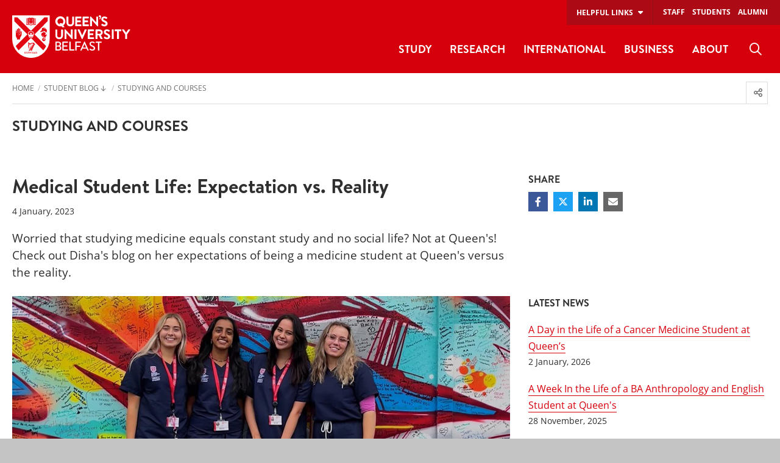

--- FILE ---
content_type: text/html; charset=UTF-8
request_url: https://www.qub.ac.uk/student-blog/studying-courses/medical-student-life.html
body_size: 72777
content:
<!doctype html>
<html class="no-js" lang="en">
  <head>
    <meta charset="utf-8" /> 
    <meta name="pageID" content="283241"/> 
    <meta name="page-layout" content="Foundation - DTP" />
    
        

        
    
        <!-- Modules - Head-->
    

    <!-- Global site tag (gtag.js) - Google Analytics -->
    
<script>
  // Include the following lines to define the gtag() function when
  // calling this code prior to your gtag.js or Tag Manager snippet
  
  window.dataLayer = window.dataLayer || [];
  function gtag(){dataLayer.push(arguments);}

  // Call the default command before gtag.js or Tag Manager runs to
  // adjust how the tags operate when they run. Modify the defaults
  // per your business requirements and prior consent granted/denied, e.g.:
  
  gtag('consent', 'default', {
    'ad_storage': 'denied',
    'ad_user_data': 'denied',
    'ad_personalization': 'denied',
    'analytics_storage': 'denied'
  });
</script>
<script async src='https://www.googletagmanager.com/gtag/js?id=UA-433405-1'></script>
		<script>
			window.dataLayer = window.dataLayer || [];
			function gtag(){dataLayer.push(arguments);}
			gtag('js', new Date());
			gtag('config', 'UA-433405-1');		
		</script>
<script>
		(function(w,d,s,l,i){w[l]=w[l]||[];w[l].push({'gtm.start':
new Date().getTime(),event:'gtm.js'});var f=d.getElementsByTagName(s)[0],
j=d.createElement(s),dl=l!='dataLayer'?'&l='+l:'';j.async=true;j.src=
'https://www.googletagmanager.com/gtm.js?id='+i+dl;f.parentNode.insertBefore(j,f);
})(window,document,'script','dataLayer','GTM-M9BRBF');
</script>
  
      
    <title>Medical Student Life: Expectation vs. Reality | Student Blog | Queen's University Belfast</title>    

  	<meta name="description" content="Worried that studying medicine equals constant study and no social life? Not at Queen's! Check out Disha's blog on her expectations of being a medicine student at Queen's versus the reality." /><!-- meta description-->    
  	<!-- meta keywords-->
       
    <!-- opengraph tags : facebook -->
    <meta property="og:locale" content="en_GB" />
    <meta property="og:title" content="Medical Student Life: Expectation vs. Reality" />
    <meta property="og:description" content="Worried that studying medicine equals constant study and no social life? Not at Queen's! Check out Disha's blog on her expectations of being a medicine student at Queen's versus the reality." /><!-- meta og:description-->
    <meta property="og:url" content="https://www.qub.ac.uk/student-blog/studying-courses/medical-student-life.html" />
    <meta property="og:image" content="https://www.qub.ac.uk/home/media/Media1581699smxx.jpg" /><!-- meta og:image-->
    <meta property="og:type" content="article" />
    <meta property="article:published_time" content="Wed, 11 Apr 2018 09:20:13 BST" />
    <meta property="article:modified_time" content="Wed, 14 Jan 2026 10:58:37 GMT" />
    <meta property="article:publisher" content="QUBelfast" />
    
    
    <!-- opengraph tags : twitter card -->
    <meta name="twitter:card" content="summary"/>
    <meta name="twitter:title" content="Medical Student Life: Expectation vs. Reality" />
    <meta name="twitter:site" content="@QUBelfast" />
    <meta name="twitter:creator" content="@QUBelfast" />
    
    <!-- Student Dashboards -->
		<!-- page-category-->
    
    <link rel="canonical" href="https://www.qub.ac.uk/student-blog/studying-courses/medical-student-life.html" />    
      
    <meta name="viewport" content="width=device-width, initial-scale=1.0" />
          
    <link href="/home/media/qub-shield-favicon.ico" rel="shortcut icon" type="image/vnd.microsoft.icon" />
    <link rel="apple-touch-icon" href="/home/media/Media,772146,en.png" /> 
	  <link rel="manifest" href="/home/media/Media,922314,smxx.json" /> 
    <meta name="theme-color" content="#d6000d" />    

    <style>
@charset "UTF-8";@media print,screen and (min-width:40em){.reveal,.reveal.large,.reveal.small,.reveal.tiny{right:auto;left:auto;margin:0 auto}}/*! normalize.css v8.0.0 | MIT License | github.com/necolas/normalize.css */html{line-height:1.15;-webkit-text-size-adjust:100%}body{margin:0}h1{font-size:2em;margin:.67em 0}hr{-webkit-box-sizing:content-box;box-sizing:content-box;height:0;overflow:visible}pre{font-family:monospace,monospace;font-size:1em}a{background-color:transparent}abbr[title]{border-bottom:0;-webkit-text-decoration:underline dotted;text-decoration:underline dotted}b,strong{font-weight:bolder}code,kbd,samp{font-family:monospace,monospace;font-size:1em}small{font-size:80%}sub,sup{font-size:75%;line-height:0;position:relative;vertical-align:baseline}sub{bottom:-.25em}sup{top:-.5em}img{border-style:none}button,input,optgroup,select,textarea{font-family:inherit;font-size:100%;line-height:1.15;margin:0}button,input{overflow:visible}button,select{text-transform:none}[type=button],[type=reset],[type=submit],button{-webkit-appearance:button}[type=button]::-moz-focus-inner,[type=reset]::-moz-focus-inner,[type=submit]::-moz-focus-inner,button::-moz-focus-inner{border-style:none;padding:0}[type=button]:-moz-focusring,[type=reset]:-moz-focusring,[type=submit]:-moz-focusring,button:-moz-focusring{outline:1px dotted ButtonText}fieldset{padding:.35em .75em .625em}legend{-webkit-box-sizing:border-box;box-sizing:border-box;color:inherit;display:table;max-width:100%;padding:0;white-space:normal}progress{vertical-align:baseline}textarea{overflow:auto}[type=checkbox],[type=radio]{-webkit-box-sizing:border-box;box-sizing:border-box;padding:0}[type=number]::-webkit-inner-spin-button,[type=number]::-webkit-outer-spin-button{height:auto}[type=search]{-webkit-appearance:textfield;outline-offset:-2px}[type=search]::-webkit-search-decoration{-webkit-appearance:none}::-webkit-file-upload-button{-webkit-appearance:button;font:inherit}details{display:block}summary{display:list-item}template{display:none}[hidden]{display:none}[data-whatinput=mouse] *,[data-whatinput=mouse] :focus,[data-whatinput=touch] *,[data-whatinput=touch] :focus,[data-whatintent=mouse] *,[data-whatintent=mouse] :focus,[data-whatintent=touch] *,[data-whatintent=touch] :focus{outline:0}[draggable=false]{-webkit-touch-callout:none;-webkit-user-select:none}.foundation-mq{font-family:"small=0em&medium=40em&large=58.75em&xlarge=75em&xxlarge=90em"}html{-webkit-box-sizing:border-box;box-sizing:border-box;font-size:100%}*,::after,::before{-webkit-box-sizing:inherit;box-sizing:inherit}body{margin:0;padding:0;background:#fff;font-family:"Open Sans",sans-serif;font-weight:400;line-height:1.5;color:#2f2f2f;-webkit-font-smoothing:antialiased;-moz-osx-font-smoothing:grayscale}img{display:inline-block;vertical-align:middle;max-width:100%;height:auto;-ms-interpolation-mode:bicubic}textarea{height:auto;min-height:50px;border-radius:0}select{-webkit-box-sizing:border-box;box-sizing:border-box;width:100%;border-radius:0}.map_canvas embed,.map_canvas img,.map_canvas object,.mqa-display embed,.mqa-display img,.mqa-display object{max-width:none!important}button{padding:0;-webkit-appearance:none;-moz-appearance:none;appearance:none;border:0;border-radius:0;background:0 0;line-height:1;cursor:auto}[data-whatinput=mouse] button{outline:0}pre{overflow:auto;-webkit-overflow-scrolling:touch}button,input,optgroup,select,textarea{font-family:inherit}.is-visible{display:block!important}.is-hidden{display:none!important}.grid-container{padding-right:.625rem;padding-left:.625rem;max-width:83.125rem;margin-left:auto;margin-right:auto}@media print,screen and (min-width:40em){.grid-container{padding-right:.625rem;padding-left:.625rem}}@media print,screen and (min-width:58.75em){.grid-container{padding-right:.9375rem;padding-left:.9375rem}}.grid-container.fluid{padding-right:.625rem;padding-left:.625rem;max-width:100%;margin-left:auto;margin-right:auto}@media print,screen and (min-width:40em){.grid-container.fluid{padding-right:.625rem;padding-left:.625rem}}@media print,screen and (min-width:58.75em){.grid-container.fluid{padding-right:.9375rem;padding-left:.9375rem}}.grid-container.full{padding-right:0;padding-left:0;max-width:100%;margin-left:auto;margin-right:auto}.grid-x{display:-webkit-box;display:-ms-flexbox;display:flex;-webkit-box-orient:horizontal;-webkit-box-direction:normal;-ms-flex-flow:row wrap;flex-flow:row wrap}.cell{-webkit-box-flex:0;-ms-flex:0 0 auto;flex:0 0 auto;min-height:0;min-width:0;width:100%}.cell.auto{-webkit-box-flex:1;-ms-flex:1 1 0px;flex:1 1 0}.cell.shrink{-webkit-box-flex:0;-ms-flex:0 0 auto;flex:0 0 auto}.grid-x>.auto{width:auto}.grid-x>.shrink{width:auto}.grid-x>.small-1,.grid-x>.small-10,.grid-x>.small-11,.grid-x>.small-12,.grid-x>.small-2,.grid-x>.small-3,.grid-x>.small-4,.grid-x>.small-5,.grid-x>.small-6,.grid-x>.small-7,.grid-x>.small-8,.grid-x>.small-9,.grid-x>.small-full,.grid-x>.small-shrink{-ms-flex-preferred-size:auto;flex-basis:auto}@media print,screen and (min-width:40em){.grid-x>.medium-1,.grid-x>.medium-10,.grid-x>.medium-11,.grid-x>.medium-12,.grid-x>.medium-2,.grid-x>.medium-3,.grid-x>.medium-4,.grid-x>.medium-5,.grid-x>.medium-6,.grid-x>.medium-7,.grid-x>.medium-8,.grid-x>.medium-9,.grid-x>.medium-full,.grid-x>.medium-shrink{-ms-flex-preferred-size:auto;flex-basis:auto}}@media print,screen and (min-width:58.75em){.grid-x>.large-1,.grid-x>.large-10,.grid-x>.large-11,.grid-x>.large-12,.grid-x>.large-2,.grid-x>.large-3,.grid-x>.large-4,.grid-x>.large-5,.grid-x>.large-6,.grid-x>.large-7,.grid-x>.large-8,.grid-x>.large-9,.grid-x>.large-full,.grid-x>.large-shrink{-ms-flex-preferred-size:auto;flex-basis:auto}}@media screen and (min-width:75em){.grid-x>.xlarge-1,.grid-x>.xlarge-10,.grid-x>.xlarge-11,.grid-x>.xlarge-12,.grid-x>.xlarge-2,.grid-x>.xlarge-3,.grid-x>.xlarge-4,.grid-x>.xlarge-5,.grid-x>.xlarge-6,.grid-x>.xlarge-7,.grid-x>.xlarge-8,.grid-x>.xlarge-9,.grid-x>.xlarge-full,.grid-x>.xlarge-shrink{-ms-flex-preferred-size:auto;flex-basis:auto}}@media screen and (min-width:90em){.grid-x>.xxlarge-1,.grid-x>.xxlarge-10,.grid-x>.xxlarge-11,.grid-x>.xxlarge-12,.grid-x>.xxlarge-2,.grid-x>.xxlarge-3,.grid-x>.xxlarge-4,.grid-x>.xxlarge-5,.grid-x>.xxlarge-6,.grid-x>.xxlarge-7,.grid-x>.xxlarge-8,.grid-x>.xxlarge-9,.grid-x>.xxlarge-full,.grid-x>.xxlarge-shrink{-ms-flex-preferred-size:auto;flex-basis:auto}}.grid-x>.small-1,.grid-x>.small-10,.grid-x>.small-11,.grid-x>.small-12,.grid-x>.small-2,.grid-x>.small-3,.grid-x>.small-4,.grid-x>.small-5,.grid-x>.small-6,.grid-x>.small-7,.grid-x>.small-8,.grid-x>.small-9{-webkit-box-flex:0;-ms-flex:0 0 auto;flex:0 0 auto}.grid-x>.small-1{width:8.33333%}.grid-x>.small-2{width:16.66667%}.grid-x>.small-3{width:25%}.grid-x>.small-4{width:33.33333%}.grid-x>.small-5{width:41.66667%}.grid-x>.small-6{width:50%}.grid-x>.small-7{width:58.33333%}.grid-x>.small-8{width:66.66667%}.grid-x>.small-9{width:75%}.grid-x>.small-10{width:83.33333%}.grid-x>.small-11{width:91.66667%}.grid-x>.small-12{width:100%}@media print,screen and (min-width:40em){.grid-x>.medium-auto{-webkit-box-flex:1;-ms-flex:1 1 0px;flex:1 1 0;width:auto}.grid-x>.medium-1,.grid-x>.medium-10,.grid-x>.medium-11,.grid-x>.medium-12,.grid-x>.medium-2,.grid-x>.medium-3,.grid-x>.medium-4,.grid-x>.medium-5,.grid-x>.medium-6,.grid-x>.medium-7,.grid-x>.medium-8,.grid-x>.medium-9,.grid-x>.medium-shrink{-webkit-box-flex:0;-ms-flex:0 0 auto;flex:0 0 auto}.grid-x>.medium-shrink{width:auto}.grid-x>.medium-1{width:8.33333%}.grid-x>.medium-2{width:16.66667%}.grid-x>.medium-3{width:25%}.grid-x>.medium-4{width:33.33333%}.grid-x>.medium-5{width:41.66667%}.grid-x>.medium-6{width:50%}.grid-x>.medium-7{width:58.33333%}.grid-x>.medium-8{width:66.66667%}.grid-x>.medium-9{width:75%}.grid-x>.medium-10{width:83.33333%}.grid-x>.medium-11{width:91.66667%}.grid-x>.medium-12{width:100%}}@media print,screen and (min-width:58.75em){.grid-x>.large-auto{-webkit-box-flex:1;-ms-flex:1 1 0px;flex:1 1 0;width:auto}.grid-x>.large-1,.grid-x>.large-10,.grid-x>.large-11,.grid-x>.large-12,.grid-x>.large-2,.grid-x>.large-3,.grid-x>.large-4,.grid-x>.large-5,.grid-x>.large-6,.grid-x>.large-7,.grid-x>.large-8,.grid-x>.large-9,.grid-x>.large-shrink{-webkit-box-flex:0;-ms-flex:0 0 auto;flex:0 0 auto}.grid-x>.large-shrink{width:auto}.grid-x>.large-1{width:8.33333%}.grid-x>.large-2{width:16.66667%}.grid-x>.large-3{width:25%}.grid-x>.large-4{width:33.33333%}.grid-x>.large-5{width:41.66667%}.grid-x>.large-6{width:50%}.grid-x>.large-7{width:58.33333%}.grid-x>.large-8{width:66.66667%}.grid-x>.large-9{width:75%}.grid-x>.large-10{width:83.33333%}.grid-x>.large-11{width:91.66667%}.grid-x>.large-12{width:100%}}@media screen and (min-width:75em){.grid-x>.xlarge-auto{-webkit-box-flex:1;-ms-flex:1 1 0px;flex:1 1 0;width:auto}.grid-x>.xlarge-1,.grid-x>.xlarge-10,.grid-x>.xlarge-11,.grid-x>.xlarge-12,.grid-x>.xlarge-2,.grid-x>.xlarge-3,.grid-x>.xlarge-4,.grid-x>.xlarge-5,.grid-x>.xlarge-6,.grid-x>.xlarge-7,.grid-x>.xlarge-8,.grid-x>.xlarge-9,.grid-x>.xlarge-shrink{-webkit-box-flex:0;-ms-flex:0 0 auto;flex:0 0 auto}.grid-x>.xlarge-shrink{width:auto}.grid-x>.xlarge-1{width:8.33333%}.grid-x>.xlarge-2{width:16.66667%}.grid-x>.xlarge-3{width:25%}.grid-x>.xlarge-4{width:33.33333%}.grid-x>.xlarge-5{width:41.66667%}.grid-x>.xlarge-6{width:50%}.grid-x>.xlarge-7{width:58.33333%}.grid-x>.xlarge-8{width:66.66667%}.grid-x>.xlarge-9{width:75%}.grid-x>.xlarge-10{width:83.33333%}.grid-x>.xlarge-11{width:91.66667%}.grid-x>.xlarge-12{width:100%}}@media screen and (min-width:90em){.grid-x>.xxlarge-auto{-webkit-box-flex:1;-ms-flex:1 1 0px;flex:1 1 0;width:auto}.grid-x>.xxlarge-1,.grid-x>.xxlarge-10,.grid-x>.xxlarge-11,.grid-x>.xxlarge-12,.grid-x>.xxlarge-2,.grid-x>.xxlarge-3,.grid-x>.xxlarge-4,.grid-x>.xxlarge-5,.grid-x>.xxlarge-6,.grid-x>.xxlarge-7,.grid-x>.xxlarge-8,.grid-x>.xxlarge-9,.grid-x>.xxlarge-shrink{-webkit-box-flex:0;-ms-flex:0 0 auto;flex:0 0 auto}.grid-x>.xxlarge-shrink{width:auto}.grid-x>.xxlarge-1{width:8.33333%}.grid-x>.xxlarge-2{width:16.66667%}.grid-x>.xxlarge-3{width:25%}.grid-x>.xxlarge-4{width:33.33333%}.grid-x>.xxlarge-5{width:41.66667%}.grid-x>.xxlarge-6{width:50%}.grid-x>.xxlarge-7{width:58.33333%}.grid-x>.xxlarge-8{width:66.66667%}.grid-x>.xxlarge-9{width:75%}.grid-x>.xxlarge-10{width:83.33333%}.grid-x>.xxlarge-11{width:91.66667%}.grid-x>.xxlarge-12{width:100%}}.grid-margin-x:not(.grid-x)>.cell{width:auto}.grid-margin-y:not(.grid-y)>.cell{height:auto}.grid-margin-x{margin-left:-.625rem;margin-right:-.625rem}@media print,screen and (min-width:40em){.grid-margin-x{margin-left:-.625rem;margin-right:-.625rem}}@media print,screen and (min-width:58.75em){.grid-margin-x{margin-left:-.9375rem;margin-right:-.9375rem}}.grid-margin-x>.cell{width:calc(100% - 1.25rem);margin-left:.625rem;margin-right:.625rem}@media print,screen and (min-width:40em){.grid-margin-x>.cell{width:calc(100% - 1.25rem);margin-left:.625rem;margin-right:.625rem}}@media print,screen and (min-width:58.75em){.grid-margin-x>.cell{width:calc(100% - 1.875rem);margin-left:.9375rem;margin-right:.9375rem}}.grid-margin-x>.auto{width:auto}.grid-margin-x>.shrink{width:auto}.grid-margin-x>.small-1{width:calc(8.33333% - 1.25rem)}.grid-margin-x>.small-2{width:calc(16.66667% - 1.25rem)}.grid-margin-x>.small-3{width:calc(25% - 1.25rem)}.grid-margin-x>.small-4{width:calc(33.33333% - 1.25rem)}.grid-margin-x>.small-5{width:calc(41.66667% - 1.25rem)}.grid-margin-x>.small-6{width:calc(50% - 1.25rem)}.grid-margin-x>.small-7{width:calc(58.33333% - 1.25rem)}.grid-margin-x>.small-8{width:calc(66.66667% - 1.25rem)}.grid-margin-x>.small-9{width:calc(75% - 1.25rem)}.grid-margin-x>.small-10{width:calc(83.33333% - 1.25rem)}.grid-margin-x>.small-11{width:calc(91.66667% - 1.25rem)}.grid-margin-x>.small-12{width:calc(100% - 1.25rem)}@media print,screen and (min-width:40em){.grid-margin-x>.auto{width:auto}.grid-margin-x>.shrink{width:auto}.grid-margin-x>.small-1{width:calc(8.33333% - 1.25rem)}.grid-margin-x>.small-2{width:calc(16.66667% - 1.25rem)}.grid-margin-x>.small-3{width:calc(25% - 1.25rem)}.grid-margin-x>.small-4{width:calc(33.33333% - 1.25rem)}.grid-margin-x>.small-5{width:calc(41.66667% - 1.25rem)}.grid-margin-x>.small-6{width:calc(50% - 1.25rem)}.grid-margin-x>.small-7{width:calc(58.33333% - 1.25rem)}.grid-margin-x>.small-8{width:calc(66.66667% - 1.25rem)}.grid-margin-x>.small-9{width:calc(75% - 1.25rem)}.grid-margin-x>.small-10{width:calc(83.33333% - 1.25rem)}.grid-margin-x>.small-11{width:calc(91.66667% - 1.25rem)}.grid-margin-x>.small-12{width:calc(100% - 1.25rem)}.grid-margin-x>.medium-auto{width:auto}.grid-margin-x>.medium-shrink{width:auto}.grid-margin-x>.medium-1{width:calc(8.33333% - 1.25rem)}.grid-margin-x>.medium-2{width:calc(16.66667% - 1.25rem)}.grid-margin-x>.medium-3{width:calc(25% - 1.25rem)}.grid-margin-x>.medium-4{width:calc(33.33333% - 1.25rem)}.grid-margin-x>.medium-5{width:calc(41.66667% - 1.25rem)}.grid-margin-x>.medium-6{width:calc(50% - 1.25rem)}.grid-margin-x>.medium-7{width:calc(58.33333% - 1.25rem)}.grid-margin-x>.medium-8{width:calc(66.66667% - 1.25rem)}.grid-margin-x>.medium-9{width:calc(75% - 1.25rem)}.grid-margin-x>.medium-10{width:calc(83.33333% - 1.25rem)}.grid-margin-x>.medium-11{width:calc(91.66667% - 1.25rem)}.grid-margin-x>.medium-12{width:calc(100% - 1.25rem)}}@media print,screen and (min-width:58.75em){.grid-margin-x>.auto{width:auto}.grid-margin-x>.shrink{width:auto}.grid-margin-x>.small-1{width:calc(8.33333% - 1.875rem)}.grid-margin-x>.small-2{width:calc(16.66667% - 1.875rem)}.grid-margin-x>.small-3{width:calc(25% - 1.875rem)}.grid-margin-x>.small-4{width:calc(33.33333% - 1.875rem)}.grid-margin-x>.small-5{width:calc(41.66667% - 1.875rem)}.grid-margin-x>.small-6{width:calc(50% - 1.875rem)}.grid-margin-x>.small-7{width:calc(58.33333% - 1.875rem)}.grid-margin-x>.small-8{width:calc(66.66667% - 1.875rem)}.grid-margin-x>.small-9{width:calc(75% - 1.875rem)}.grid-margin-x>.small-10{width:calc(83.33333% - 1.875rem)}.grid-margin-x>.small-11{width:calc(91.66667% - 1.875rem)}.grid-margin-x>.small-12{width:calc(100% - 1.875rem)}.grid-margin-x>.medium-auto{width:auto}.grid-margin-x>.medium-shrink{width:auto}.grid-margin-x>.medium-1{width:calc(8.33333% - 1.875rem)}.grid-margin-x>.medium-2{width:calc(16.66667% - 1.875rem)}.grid-margin-x>.medium-3{width:calc(25% - 1.875rem)}.grid-margin-x>.medium-4{width:calc(33.33333% - 1.875rem)}.grid-margin-x>.medium-5{width:calc(41.66667% - 1.875rem)}.grid-margin-x>.medium-6{width:calc(50% - 1.875rem)}.grid-margin-x>.medium-7{width:calc(58.33333% - 1.875rem)}.grid-margin-x>.medium-8{width:calc(66.66667% - 1.875rem)}.grid-margin-x>.medium-9{width:calc(75% - 1.875rem)}.grid-margin-x>.medium-10{width:calc(83.33333% - 1.875rem)}.grid-margin-x>.medium-11{width:calc(91.66667% - 1.875rem)}.grid-margin-x>.medium-12{width:calc(100% - 1.875rem)}.grid-margin-x>.large-auto{width:auto}.grid-margin-x>.large-shrink{width:auto}.grid-margin-x>.large-1{width:calc(8.33333% - 1.875rem)}.grid-margin-x>.large-2{width:calc(16.66667% - 1.875rem)}.grid-margin-x>.large-3{width:calc(25% - 1.875rem)}.grid-margin-x>.large-4{width:calc(33.33333% - 1.875rem)}.grid-margin-x>.large-5{width:calc(41.66667% - 1.875rem)}.grid-margin-x>.large-6{width:calc(50% - 1.875rem)}.grid-margin-x>.large-7{width:calc(58.33333% - 1.875rem)}.grid-margin-x>.large-8{width:calc(66.66667% - 1.875rem)}.grid-margin-x>.large-9{width:calc(75% - 1.875rem)}.grid-margin-x>.large-10{width:calc(83.33333% - 1.875rem)}.grid-margin-x>.large-11{width:calc(91.66667% - 1.875rem)}.grid-margin-x>.large-12{width:calc(100% - 1.875rem)}}@media screen and (min-width:75em){.grid-margin-x>.xlarge-auto{width:auto}.grid-margin-x>.xlarge-shrink{width:auto}.grid-margin-x>.xlarge-1{width:calc(8.33333% - 1.875rem)}.grid-margin-x>.xlarge-2{width:calc(16.66667% - 1.875rem)}.grid-margin-x>.xlarge-3{width:calc(25% - 1.875rem)}.grid-margin-x>.xlarge-4{width:calc(33.33333% - 1.875rem)}.grid-margin-x>.xlarge-5{width:calc(41.66667% - 1.875rem)}.grid-margin-x>.xlarge-6{width:calc(50% - 1.875rem)}.grid-margin-x>.xlarge-7{width:calc(58.33333% - 1.875rem)}.grid-margin-x>.xlarge-8{width:calc(66.66667% - 1.875rem)}.grid-margin-x>.xlarge-9{width:calc(75% - 1.875rem)}.grid-margin-x>.xlarge-10{width:calc(83.33333% - 1.875rem)}.grid-margin-x>.xlarge-11{width:calc(91.66667% - 1.875rem)}.grid-margin-x>.xlarge-12{width:calc(100% - 1.875rem)}}@media screen and (min-width:90em){.grid-margin-x>.xxlarge-auto{width:auto}.grid-margin-x>.xxlarge-shrink{width:auto}.grid-margin-x>.xxlarge-1{width:calc(8.33333% - 1.875rem)}.grid-margin-x>.xxlarge-2{width:calc(16.66667% - 1.875rem)}.grid-margin-x>.xxlarge-3{width:calc(25% - 1.875rem)}.grid-margin-x>.xxlarge-4{width:calc(33.33333% - 1.875rem)}.grid-margin-x>.xxlarge-5{width:calc(41.66667% - 1.875rem)}.grid-margin-x>.xxlarge-6{width:calc(50% - 1.875rem)}.grid-margin-x>.xxlarge-7{width:calc(58.33333% - 1.875rem)}.grid-margin-x>.xxlarge-8{width:calc(66.66667% - 1.875rem)}.grid-margin-x>.xxlarge-9{width:calc(75% - 1.875rem)}.grid-margin-x>.xxlarge-10{width:calc(83.33333% - 1.875rem)}.grid-margin-x>.xxlarge-11{width:calc(91.66667% - 1.875rem)}.grid-margin-x>.xxlarge-12{width:calc(100% - 1.875rem)}}.grid-padding-x .grid-padding-x{margin-right:-.625rem;margin-left:-.625rem}@media print,screen and (min-width:40em){.grid-padding-x .grid-padding-x{margin-right:-.625rem;margin-left:-.625rem}}@media print,screen and (min-width:58.75em){.grid-padding-x .grid-padding-x{margin-right:-.9375rem;margin-left:-.9375rem}}.grid-container:not(.full)>.grid-padding-x{margin-right:-.625rem;margin-left:-.625rem}@media print,screen and (min-width:40em){.grid-container:not(.full)>.grid-padding-x{margin-right:-.625rem;margin-left:-.625rem}}@media print,screen and (min-width:58.75em){.grid-container:not(.full)>.grid-padding-x{margin-right:-.9375rem;margin-left:-.9375rem}}.grid-padding-x>.cell{padding-right:.625rem;padding-left:.625rem}@media print,screen and (min-width:40em){.grid-padding-x>.cell{padding-right:.625rem;padding-left:.625rem}}@media print,screen and (min-width:58.75em){.grid-padding-x>.cell{padding-right:.9375rem;padding-left:.9375rem}}.small-up-1>.cell{width:100%}.small-up-2>.cell{width:50%}.small-up-3>.cell{width:33.33333%}.small-up-4>.cell{width:25%}.small-up-5>.cell{width:20%}.small-up-6>.cell{width:16.66667%}.small-up-7>.cell{width:14.28571%}.small-up-8>.cell{width:12.5%}@media print,screen and (min-width:40em){.medium-up-1>.cell{width:100%}.medium-up-2>.cell{width:50%}.medium-up-3>.cell{width:33.33333%}.medium-up-4>.cell{width:25%}.medium-up-5>.cell{width:20%}.medium-up-6>.cell{width:16.66667%}.medium-up-7>.cell{width:14.28571%}.medium-up-8>.cell{width:12.5%}}@media print,screen and (min-width:58.75em){.large-up-1>.cell{width:100%}.large-up-2>.cell{width:50%}.large-up-3>.cell{width:33.33333%}.large-up-4>.cell{width:25%}.large-up-5>.cell{width:20%}.large-up-6>.cell{width:16.66667%}.large-up-7>.cell{width:14.28571%}.large-up-8>.cell{width:12.5%}}@media screen and (min-width:75em){.xlarge-up-1>.cell{width:100%}.xlarge-up-2>.cell{width:50%}.xlarge-up-3>.cell{width:33.33333%}.xlarge-up-4>.cell{width:25%}.xlarge-up-5>.cell{width:20%}.xlarge-up-6>.cell{width:16.66667%}.xlarge-up-7>.cell{width:14.28571%}.xlarge-up-8>.cell{width:12.5%}}@media screen and (min-width:90em){.xxlarge-up-1>.cell{width:100%}.xxlarge-up-2>.cell{width:50%}.xxlarge-up-3>.cell{width:33.33333%}.xxlarge-up-4>.cell{width:25%}.xxlarge-up-5>.cell{width:20%}.xxlarge-up-6>.cell{width:16.66667%}.xxlarge-up-7>.cell{width:14.28571%}.xxlarge-up-8>.cell{width:12.5%}}.grid-margin-x.small-up-1>.cell{width:calc(100% - 1.25rem)}.grid-margin-x.small-up-2>.cell{width:calc(50% - 1.25rem)}.grid-margin-x.small-up-3>.cell{width:calc(33.33333% - 1.25rem)}.grid-margin-x.small-up-4>.cell{width:calc(25% - 1.25rem)}.grid-margin-x.small-up-5>.cell{width:calc(20% - 1.25rem)}.grid-margin-x.small-up-6>.cell{width:calc(16.66667% - 1.25rem)}.grid-margin-x.small-up-7>.cell{width:calc(14.28571% - 1.25rem)}.grid-margin-x.small-up-8>.cell{width:calc(12.5% - 1.25rem)}@media print,screen and (min-width:40em){.grid-margin-x.small-up-1>.cell{width:calc(100% - 1.25rem)}.grid-margin-x.small-up-2>.cell{width:calc(50% - 1.25rem)}.grid-margin-x.small-up-3>.cell{width:calc(33.33333% - 1.25rem)}.grid-margin-x.small-up-4>.cell{width:calc(25% - 1.25rem)}.grid-margin-x.small-up-5>.cell{width:calc(20% - 1.25rem)}.grid-margin-x.small-up-6>.cell{width:calc(16.66667% - 1.25rem)}.grid-margin-x.small-up-7>.cell{width:calc(14.28571% - 1.25rem)}.grid-margin-x.small-up-8>.cell{width:calc(12.5% - 1.25rem)}.grid-margin-x.medium-up-1>.cell{width:calc(100% - 1.25rem)}.grid-margin-x.medium-up-2>.cell{width:calc(50% - 1.25rem)}.grid-margin-x.medium-up-3>.cell{width:calc(33.33333% - 1.25rem)}.grid-margin-x.medium-up-4>.cell{width:calc(25% - 1.25rem)}.grid-margin-x.medium-up-5>.cell{width:calc(20% - 1.25rem)}.grid-margin-x.medium-up-6>.cell{width:calc(16.66667% - 1.25rem)}.grid-margin-x.medium-up-7>.cell{width:calc(14.28571% - 1.25rem)}.grid-margin-x.medium-up-8>.cell{width:calc(12.5% - 1.25rem)}}@media print,screen and (min-width:58.75em){.grid-margin-x.small-up-1>.cell{width:calc(100% - 1.875rem)}.grid-margin-x.medium-up-1>.cell{width:calc(100% - 1.875rem)}.grid-margin-x.small-up-2>.cell{width:calc(50% - 1.875rem)}.grid-margin-x.medium-up-2>.cell{width:calc(50% - 1.875rem)}.grid-margin-x.small-up-3>.cell{width:calc(33.33333% - 1.875rem)}.grid-margin-x.medium-up-3>.cell{width:calc(33.33333% - 1.875rem)}.grid-margin-x.small-up-4>.cell{width:calc(25% - 1.875rem)}.grid-margin-x.medium-up-4>.cell{width:calc(25% - 1.875rem)}.grid-margin-x.small-up-5>.cell{width:calc(20% - 1.875rem)}.grid-margin-x.medium-up-5>.cell{width:calc(20% - 1.875rem)}.grid-margin-x.small-up-6>.cell{width:calc(16.66667% - 1.875rem)}.grid-margin-x.medium-up-6>.cell{width:calc(16.66667% - 1.875rem)}.grid-margin-x.small-up-7>.cell{width:calc(14.28571% - 1.875rem)}.grid-margin-x.medium-up-7>.cell{width:calc(14.28571% - 1.875rem)}.grid-margin-x.small-up-8>.cell{width:calc(12.5% - 1.875rem)}.grid-margin-x.medium-up-8>.cell{width:calc(12.5% - 1.875rem)}.grid-margin-x.large-up-1>.cell{width:calc(100% - 1.875rem)}.grid-margin-x.large-up-2>.cell{width:calc(50% - 1.875rem)}.grid-margin-x.large-up-3>.cell{width:calc(33.33333% - 1.875rem)}.grid-margin-x.large-up-4>.cell{width:calc(25% - 1.875rem)}.grid-margin-x.large-up-5>.cell{width:calc(20% - 1.875rem)}.grid-margin-x.large-up-6>.cell{width:calc(16.66667% - 1.875rem)}.grid-margin-x.large-up-7>.cell{width:calc(14.28571% - 1.875rem)}.grid-margin-x.large-up-8>.cell{width:calc(12.5% - 1.875rem)}}@media screen and (min-width:75em){.grid-margin-x.xlarge-up-1>.cell{width:calc(100% - 1.875rem)}.grid-margin-x.xlarge-up-2>.cell{width:calc(50% - 1.875rem)}.grid-margin-x.xlarge-up-3>.cell{width:calc(33.33333% - 1.875rem)}.grid-margin-x.xlarge-up-4>.cell{width:calc(25% - 1.875rem)}.grid-margin-x.xlarge-up-5>.cell{width:calc(20% - 1.875rem)}.grid-margin-x.xlarge-up-6>.cell{width:calc(16.66667% - 1.875rem)}.grid-margin-x.xlarge-up-7>.cell{width:calc(14.28571% - 1.875rem)}.grid-margin-x.xlarge-up-8>.cell{width:calc(12.5% - 1.875rem)}}@media screen and (min-width:90em){.grid-margin-x.xxlarge-up-1>.cell{width:calc(100% - 1.875rem)}.grid-margin-x.xxlarge-up-2>.cell{width:calc(50% - 1.875rem)}.grid-margin-x.xxlarge-up-3>.cell{width:calc(33.33333% - 1.875rem)}.grid-margin-x.xxlarge-up-4>.cell{width:calc(25% - 1.875rem)}.grid-margin-x.xxlarge-up-5>.cell{width:calc(20% - 1.875rem)}.grid-margin-x.xxlarge-up-6>.cell{width:calc(16.66667% - 1.875rem)}.grid-margin-x.xxlarge-up-7>.cell{width:calc(14.28571% - 1.875rem)}.grid-margin-x.xxlarge-up-8>.cell{width:calc(12.5% - 1.875rem)}}.small-margin-collapse{margin-right:0;margin-left:0}.small-margin-collapse>.cell{margin-right:0;margin-left:0}.small-margin-collapse>.small-1{width:8.33333%}.small-margin-collapse>.small-2{width:16.66667%}.small-margin-collapse>.small-3{width:25%}.small-margin-collapse>.small-4{width:33.33333%}.small-margin-collapse>.small-5{width:41.66667%}.small-margin-collapse>.small-6{width:50%}.small-margin-collapse>.small-7{width:58.33333%}.small-margin-collapse>.small-8{width:66.66667%}.small-margin-collapse>.small-9{width:75%}.small-margin-collapse>.small-10{width:83.33333%}.small-margin-collapse>.small-11{width:91.66667%}.small-margin-collapse>.small-12{width:100%}@media print,screen and (min-width:40em){.small-margin-collapse>.medium-1{width:8.33333%}.small-margin-collapse>.medium-2{width:16.66667%}.small-margin-collapse>.medium-3{width:25%}.small-margin-collapse>.medium-4{width:33.33333%}.small-margin-collapse>.medium-5{width:41.66667%}.small-margin-collapse>.medium-6{width:50%}.small-margin-collapse>.medium-7{width:58.33333%}.small-margin-collapse>.medium-8{width:66.66667%}.small-margin-collapse>.medium-9{width:75%}.small-margin-collapse>.medium-10{width:83.33333%}.small-margin-collapse>.medium-11{width:91.66667%}.small-margin-collapse>.medium-12{width:100%}}@media print,screen and (min-width:58.75em){.small-margin-collapse>.large-1{width:8.33333%}.small-margin-collapse>.large-2{width:16.66667%}.small-margin-collapse>.large-3{width:25%}.small-margin-collapse>.large-4{width:33.33333%}.small-margin-collapse>.large-5{width:41.66667%}.small-margin-collapse>.large-6{width:50%}.small-margin-collapse>.large-7{width:58.33333%}.small-margin-collapse>.large-8{width:66.66667%}.small-margin-collapse>.large-9{width:75%}.small-margin-collapse>.large-10{width:83.33333%}.small-margin-collapse>.large-11{width:91.66667%}.small-margin-collapse>.large-12{width:100%}}@media screen and (min-width:75em){.small-margin-collapse>.xlarge-1{width:8.33333%}.small-margin-collapse>.xlarge-2{width:16.66667%}.small-margin-collapse>.xlarge-3{width:25%}.small-margin-collapse>.xlarge-4{width:33.33333%}.small-margin-collapse>.xlarge-5{width:41.66667%}.small-margin-collapse>.xlarge-6{width:50%}.small-margin-collapse>.xlarge-7{width:58.33333%}.small-margin-collapse>.xlarge-8{width:66.66667%}.small-margin-collapse>.xlarge-9{width:75%}.small-margin-collapse>.xlarge-10{width:83.33333%}.small-margin-collapse>.xlarge-11{width:91.66667%}.small-margin-collapse>.xlarge-12{width:100%}}@media screen and (min-width:90em){.small-margin-collapse>.xxlarge-1{width:8.33333%}.small-margin-collapse>.xxlarge-2{width:16.66667%}.small-margin-collapse>.xxlarge-3{width:25%}.small-margin-collapse>.xxlarge-4{width:33.33333%}.small-margin-collapse>.xxlarge-5{width:41.66667%}.small-margin-collapse>.xxlarge-6{width:50%}.small-margin-collapse>.xxlarge-7{width:58.33333%}.small-margin-collapse>.xxlarge-8{width:66.66667%}.small-margin-collapse>.xxlarge-9{width:75%}.small-margin-collapse>.xxlarge-10{width:83.33333%}.small-margin-collapse>.xxlarge-11{width:91.66667%}.small-margin-collapse>.xxlarge-12{width:100%}}.small-padding-collapse{margin-right:0;margin-left:0}.small-padding-collapse>.cell{padding-right:0;padding-left:0}@media print,screen and (min-width:40em){.medium-margin-collapse{margin-right:0;margin-left:0}.medium-margin-collapse>.cell{margin-right:0;margin-left:0}}@media print,screen and (min-width:40em){.medium-margin-collapse>.small-1{width:8.33333%}.medium-margin-collapse>.small-2{width:16.66667%}.medium-margin-collapse>.small-3{width:25%}.medium-margin-collapse>.small-4{width:33.33333%}.medium-margin-collapse>.small-5{width:41.66667%}.medium-margin-collapse>.small-6{width:50%}.medium-margin-collapse>.small-7{width:58.33333%}.medium-margin-collapse>.small-8{width:66.66667%}.medium-margin-collapse>.small-9{width:75%}.medium-margin-collapse>.small-10{width:83.33333%}.medium-margin-collapse>.small-11{width:91.66667%}.medium-margin-collapse>.small-12{width:100%}}@media print,screen and (min-width:40em){.medium-margin-collapse>.medium-1{width:8.33333%}.medium-margin-collapse>.medium-2{width:16.66667%}.medium-margin-collapse>.medium-3{width:25%}.medium-margin-collapse>.medium-4{width:33.33333%}.medium-margin-collapse>.medium-5{width:41.66667%}.medium-margin-collapse>.medium-6{width:50%}.medium-margin-collapse>.medium-7{width:58.33333%}.medium-margin-collapse>.medium-8{width:66.66667%}.medium-margin-collapse>.medium-9{width:75%}.medium-margin-collapse>.medium-10{width:83.33333%}.medium-margin-collapse>.medium-11{width:91.66667%}.medium-margin-collapse>.medium-12{width:100%}}@media print,screen and (min-width:58.75em){.medium-margin-collapse>.large-1{width:8.33333%}.medium-margin-collapse>.large-2{width:16.66667%}.medium-margin-collapse>.large-3{width:25%}.medium-margin-collapse>.large-4{width:33.33333%}.medium-margin-collapse>.large-5{width:41.66667%}.medium-margin-collapse>.large-6{width:50%}.medium-margin-collapse>.large-7{width:58.33333%}.medium-margin-collapse>.large-8{width:66.66667%}.medium-margin-collapse>.large-9{width:75%}.medium-margin-collapse>.large-10{width:83.33333%}.medium-margin-collapse>.large-11{width:91.66667%}.medium-margin-collapse>.large-12{width:100%}}@media screen and (min-width:75em){.medium-margin-collapse>.xlarge-1{width:8.33333%}.medium-margin-collapse>.xlarge-2{width:16.66667%}.medium-margin-collapse>.xlarge-3{width:25%}.medium-margin-collapse>.xlarge-4{width:33.33333%}.medium-margin-collapse>.xlarge-5{width:41.66667%}.medium-margin-collapse>.xlarge-6{width:50%}.medium-margin-collapse>.xlarge-7{width:58.33333%}.medium-margin-collapse>.xlarge-8{width:66.66667%}.medium-margin-collapse>.xlarge-9{width:75%}.medium-margin-collapse>.xlarge-10{width:83.33333%}.medium-margin-collapse>.xlarge-11{width:91.66667%}.medium-margin-collapse>.xlarge-12{width:100%}}@media screen and (min-width:90em){.medium-margin-collapse>.xxlarge-1{width:8.33333%}.medium-margin-collapse>.xxlarge-2{width:16.66667%}.medium-margin-collapse>.xxlarge-3{width:25%}.medium-margin-collapse>.xxlarge-4{width:33.33333%}.medium-margin-collapse>.xxlarge-5{width:41.66667%}.medium-margin-collapse>.xxlarge-6{width:50%}.medium-margin-collapse>.xxlarge-7{width:58.33333%}.medium-margin-collapse>.xxlarge-8{width:66.66667%}.medium-margin-collapse>.xxlarge-9{width:75%}.medium-margin-collapse>.xxlarge-10{width:83.33333%}.medium-margin-collapse>.xxlarge-11{width:91.66667%}.medium-margin-collapse>.xxlarge-12{width:100%}}@media print,screen and (min-width:40em){.medium-padding-collapse{margin-right:0;margin-left:0}.medium-padding-collapse>.cell{padding-right:0;padding-left:0}}@media print,screen and (min-width:58.75em){.large-margin-collapse{margin-right:0;margin-left:0}.large-margin-collapse>.cell{margin-right:0;margin-left:0}}@media print,screen and (min-width:58.75em){.large-margin-collapse>.small-1{width:8.33333%}.large-margin-collapse>.small-2{width:16.66667%}.large-margin-collapse>.small-3{width:25%}.large-margin-collapse>.small-4{width:33.33333%}.large-margin-collapse>.small-5{width:41.66667%}.large-margin-collapse>.small-6{width:50%}.large-margin-collapse>.small-7{width:58.33333%}.large-margin-collapse>.small-8{width:66.66667%}.large-margin-collapse>.small-9{width:75%}.large-margin-collapse>.small-10{width:83.33333%}.large-margin-collapse>.small-11{width:91.66667%}.large-margin-collapse>.small-12{width:100%}}@media print,screen and (min-width:58.75em){.large-margin-collapse>.medium-1{width:8.33333%}.large-margin-collapse>.medium-2{width:16.66667%}.large-margin-collapse>.medium-3{width:25%}.large-margin-collapse>.medium-4{width:33.33333%}.large-margin-collapse>.medium-5{width:41.66667%}.large-margin-collapse>.medium-6{width:50%}.large-margin-collapse>.medium-7{width:58.33333%}.large-margin-collapse>.medium-8{width:66.66667%}.large-margin-collapse>.medium-9{width:75%}.large-margin-collapse>.medium-10{width:83.33333%}.large-margin-collapse>.medium-11{width:91.66667%}.large-margin-collapse>.medium-12{width:100%}}@media print,screen and (min-width:58.75em){.large-margin-collapse>.large-1{width:8.33333%}.large-margin-collapse>.large-2{width:16.66667%}.large-margin-collapse>.large-3{width:25%}.large-margin-collapse>.large-4{width:33.33333%}.large-margin-collapse>.large-5{width:41.66667%}.large-margin-collapse>.large-6{width:50%}.large-margin-collapse>.large-7{width:58.33333%}.large-margin-collapse>.large-8{width:66.66667%}.large-margin-collapse>.large-9{width:75%}.large-margin-collapse>.large-10{width:83.33333%}.large-margin-collapse>.large-11{width:91.66667%}.large-margin-collapse>.large-12{width:100%}}@media screen and (min-width:75em){.large-margin-collapse>.xlarge-1{width:8.33333%}.large-margin-collapse>.xlarge-2{width:16.66667%}.large-margin-collapse>.xlarge-3{width:25%}.large-margin-collapse>.xlarge-4{width:33.33333%}.large-margin-collapse>.xlarge-5{width:41.66667%}.large-margin-collapse>.xlarge-6{width:50%}.large-margin-collapse>.xlarge-7{width:58.33333%}.large-margin-collapse>.xlarge-8{width:66.66667%}.large-margin-collapse>.xlarge-9{width:75%}.large-margin-collapse>.xlarge-10{width:83.33333%}.large-margin-collapse>.xlarge-11{width:91.66667%}.large-margin-collapse>.xlarge-12{width:100%}}@media screen and (min-width:90em){.large-margin-collapse>.xxlarge-1{width:8.33333%}.large-margin-collapse>.xxlarge-2{width:16.66667%}.large-margin-collapse>.xxlarge-3{width:25%}.large-margin-collapse>.xxlarge-4{width:33.33333%}.large-margin-collapse>.xxlarge-5{width:41.66667%}.large-margin-collapse>.xxlarge-6{width:50%}.large-margin-collapse>.xxlarge-7{width:58.33333%}.large-margin-collapse>.xxlarge-8{width:66.66667%}.large-margin-collapse>.xxlarge-9{width:75%}.large-margin-collapse>.xxlarge-10{width:83.33333%}.large-margin-collapse>.xxlarge-11{width:91.66667%}.large-margin-collapse>.xxlarge-12{width:100%}}@media print,screen and (min-width:58.75em){.large-padding-collapse{margin-right:0;margin-left:0}.large-padding-collapse>.cell{padding-right:0;padding-left:0}}@media screen and (min-width:75em){.xlarge-margin-collapse{margin-right:0;margin-left:0}.xlarge-margin-collapse>.cell{margin-right:0;margin-left:0}}@media screen and (min-width:75em){.xlarge-margin-collapse>.small-1{width:8.33333%}.xlarge-margin-collapse>.small-2{width:16.66667%}.xlarge-margin-collapse>.small-3{width:25%}.xlarge-margin-collapse>.small-4{width:33.33333%}.xlarge-margin-collapse>.small-5{width:41.66667%}.xlarge-margin-collapse>.small-6{width:50%}.xlarge-margin-collapse>.small-7{width:58.33333%}.xlarge-margin-collapse>.small-8{width:66.66667%}.xlarge-margin-collapse>.small-9{width:75%}.xlarge-margin-collapse>.small-10{width:83.33333%}.xlarge-margin-collapse>.small-11{width:91.66667%}.xlarge-margin-collapse>.small-12{width:100%}}@media screen and (min-width:75em){.xlarge-margin-collapse>.medium-1{width:8.33333%}.xlarge-margin-collapse>.medium-2{width:16.66667%}.xlarge-margin-collapse>.medium-3{width:25%}.xlarge-margin-collapse>.medium-4{width:33.33333%}.xlarge-margin-collapse>.medium-5{width:41.66667%}.xlarge-margin-collapse>.medium-6{width:50%}.xlarge-margin-collapse>.medium-7{width:58.33333%}.xlarge-margin-collapse>.medium-8{width:66.66667%}.xlarge-margin-collapse>.medium-9{width:75%}.xlarge-margin-collapse>.medium-10{width:83.33333%}.xlarge-margin-collapse>.medium-11{width:91.66667%}.xlarge-margin-collapse>.medium-12{width:100%}}@media screen and (min-width:75em){.xlarge-margin-collapse>.large-1{width:8.33333%}.xlarge-margin-collapse>.large-2{width:16.66667%}.xlarge-margin-collapse>.large-3{width:25%}.xlarge-margin-collapse>.large-4{width:33.33333%}.xlarge-margin-collapse>.large-5{width:41.66667%}.xlarge-margin-collapse>.large-6{width:50%}.xlarge-margin-collapse>.large-7{width:58.33333%}.xlarge-margin-collapse>.large-8{width:66.66667%}.xlarge-margin-collapse>.large-9{width:75%}.xlarge-margin-collapse>.large-10{width:83.33333%}.xlarge-margin-collapse>.large-11{width:91.66667%}.xlarge-margin-collapse>.large-12{width:100%}}@media screen and (min-width:75em){.xlarge-margin-collapse>.xlarge-1{width:8.33333%}.xlarge-margin-collapse>.xlarge-2{width:16.66667%}.xlarge-margin-collapse>.xlarge-3{width:25%}.xlarge-margin-collapse>.xlarge-4{width:33.33333%}.xlarge-margin-collapse>.xlarge-5{width:41.66667%}.xlarge-margin-collapse>.xlarge-6{width:50%}.xlarge-margin-collapse>.xlarge-7{width:58.33333%}.xlarge-margin-collapse>.xlarge-8{width:66.66667%}.xlarge-margin-collapse>.xlarge-9{width:75%}.xlarge-margin-collapse>.xlarge-10{width:83.33333%}.xlarge-margin-collapse>.xlarge-11{width:91.66667%}.xlarge-margin-collapse>.xlarge-12{width:100%}}@media screen and (min-width:90em){.xlarge-margin-collapse>.xxlarge-1{width:8.33333%}.xlarge-margin-collapse>.xxlarge-2{width:16.66667%}.xlarge-margin-collapse>.xxlarge-3{width:25%}.xlarge-margin-collapse>.xxlarge-4{width:33.33333%}.xlarge-margin-collapse>.xxlarge-5{width:41.66667%}.xlarge-margin-collapse>.xxlarge-6{width:50%}.xlarge-margin-collapse>.xxlarge-7{width:58.33333%}.xlarge-margin-collapse>.xxlarge-8{width:66.66667%}.xlarge-margin-collapse>.xxlarge-9{width:75%}.xlarge-margin-collapse>.xxlarge-10{width:83.33333%}.xlarge-margin-collapse>.xxlarge-11{width:91.66667%}.xlarge-margin-collapse>.xxlarge-12{width:100%}}@media screen and (min-width:75em){.xlarge-padding-collapse{margin-right:0;margin-left:0}.xlarge-padding-collapse>.cell{padding-right:0;padding-left:0}}@media screen and (min-width:90em){.xxlarge-margin-collapse{margin-right:0;margin-left:0}.xxlarge-margin-collapse>.cell{margin-right:0;margin-left:0}}@media screen and (min-width:90em){.xxlarge-margin-collapse>.small-1{width:8.33333%}.xxlarge-margin-collapse>.small-2{width:16.66667%}.xxlarge-margin-collapse>.small-3{width:25%}.xxlarge-margin-collapse>.small-4{width:33.33333%}.xxlarge-margin-collapse>.small-5{width:41.66667%}.xxlarge-margin-collapse>.small-6{width:50%}.xxlarge-margin-collapse>.small-7{width:58.33333%}.xxlarge-margin-collapse>.small-8{width:66.66667%}.xxlarge-margin-collapse>.small-9{width:75%}.xxlarge-margin-collapse>.small-10{width:83.33333%}.xxlarge-margin-collapse>.small-11{width:91.66667%}.xxlarge-margin-collapse>.small-12{width:100%}}@media screen and (min-width:90em){.xxlarge-margin-collapse>.medium-1{width:8.33333%}.xxlarge-margin-collapse>.medium-2{width:16.66667%}.xxlarge-margin-collapse>.medium-3{width:25%}.xxlarge-margin-collapse>.medium-4{width:33.33333%}.xxlarge-margin-collapse>.medium-5{width:41.66667%}.xxlarge-margin-collapse>.medium-6{width:50%}.xxlarge-margin-collapse>.medium-7{width:58.33333%}.xxlarge-margin-collapse>.medium-8{width:66.66667%}.xxlarge-margin-collapse>.medium-9{width:75%}.xxlarge-margin-collapse>.medium-10{width:83.33333%}.xxlarge-margin-collapse>.medium-11{width:91.66667%}.xxlarge-margin-collapse>.medium-12{width:100%}}@media screen and (min-width:90em){.xxlarge-margin-collapse>.large-1{width:8.33333%}.xxlarge-margin-collapse>.large-2{width:16.66667%}.xxlarge-margin-collapse>.large-3{width:25%}.xxlarge-margin-collapse>.large-4{width:33.33333%}.xxlarge-margin-collapse>.large-5{width:41.66667%}.xxlarge-margin-collapse>.large-6{width:50%}.xxlarge-margin-collapse>.large-7{width:58.33333%}.xxlarge-margin-collapse>.large-8{width:66.66667%}.xxlarge-margin-collapse>.large-9{width:75%}.xxlarge-margin-collapse>.large-10{width:83.33333%}.xxlarge-margin-collapse>.large-11{width:91.66667%}.xxlarge-margin-collapse>.large-12{width:100%}}@media screen and (min-width:90em){.xxlarge-margin-collapse>.xlarge-1{width:8.33333%}.xxlarge-margin-collapse>.xlarge-2{width:16.66667%}.xxlarge-margin-collapse>.xlarge-3{width:25%}.xxlarge-margin-collapse>.xlarge-4{width:33.33333%}.xxlarge-margin-collapse>.xlarge-5{width:41.66667%}.xxlarge-margin-collapse>.xlarge-6{width:50%}.xxlarge-margin-collapse>.xlarge-7{width:58.33333%}.xxlarge-margin-collapse>.xlarge-8{width:66.66667%}.xxlarge-margin-collapse>.xlarge-9{width:75%}.xxlarge-margin-collapse>.xlarge-10{width:83.33333%}.xxlarge-margin-collapse>.xlarge-11{width:91.66667%}.xxlarge-margin-collapse>.xlarge-12{width:100%}}@media screen and (min-width:90em){.xxlarge-margin-collapse>.xxlarge-1{width:8.33333%}.xxlarge-margin-collapse>.xxlarge-2{width:16.66667%}.xxlarge-margin-collapse>.xxlarge-3{width:25%}.xxlarge-margin-collapse>.xxlarge-4{width:33.33333%}.xxlarge-margin-collapse>.xxlarge-5{width:41.66667%}.xxlarge-margin-collapse>.xxlarge-6{width:50%}.xxlarge-margin-collapse>.xxlarge-7{width:58.33333%}.xxlarge-margin-collapse>.xxlarge-8{width:66.66667%}.xxlarge-margin-collapse>.xxlarge-9{width:75%}.xxlarge-margin-collapse>.xxlarge-10{width:83.33333%}.xxlarge-margin-collapse>.xxlarge-11{width:91.66667%}.xxlarge-margin-collapse>.xxlarge-12{width:100%}}@media screen and (min-width:90em){.xxlarge-padding-collapse{margin-right:0;margin-left:0}.xxlarge-padding-collapse>.cell{padding-right:0;padding-left:0}}.small-offset-0{margin-left:0}.grid-margin-x>.small-offset-0{margin-left:calc(0% + 1.25rem / 2)}.small-offset-1{margin-left:8.33333%}.grid-margin-x>.small-offset-1{margin-left:calc(8.33333% + 1.25rem / 2)}.small-offset-2{margin-left:16.66667%}.grid-margin-x>.small-offset-2{margin-left:calc(16.66667% + 1.25rem / 2)}.small-offset-3{margin-left:25%}.grid-margin-x>.small-offset-3{margin-left:calc(25% + 1.25rem / 2)}.small-offset-4{margin-left:33.33333%}.grid-margin-x>.small-offset-4{margin-left:calc(33.33333% + 1.25rem / 2)}.small-offset-5{margin-left:41.66667%}.grid-margin-x>.small-offset-5{margin-left:calc(41.66667% + 1.25rem / 2)}.small-offset-6{margin-left:50%}.grid-margin-x>.small-offset-6{margin-left:calc(50% + 1.25rem / 2)}.small-offset-7{margin-left:58.33333%}.grid-margin-x>.small-offset-7{margin-left:calc(58.33333% + 1.25rem / 2)}.small-offset-8{margin-left:66.66667%}.grid-margin-x>.small-offset-8{margin-left:calc(66.66667% + 1.25rem / 2)}.small-offset-9{margin-left:75%}.grid-margin-x>.small-offset-9{margin-left:calc(75% + 1.25rem / 2)}.small-offset-10{margin-left:83.33333%}.grid-margin-x>.small-offset-10{margin-left:calc(83.33333% + 1.25rem / 2)}.small-offset-11{margin-left:91.66667%}.grid-margin-x>.small-offset-11{margin-left:calc(91.66667% + 1.25rem / 2)}@media print,screen and (min-width:40em){.medium-offset-0{margin-left:0}.grid-margin-x>.medium-offset-0{margin-left:calc(0% + 1.25rem / 2)}.medium-offset-1{margin-left:8.33333%}.grid-margin-x>.medium-offset-1{margin-left:calc(8.33333% + 1.25rem / 2)}.medium-offset-2{margin-left:16.66667%}.grid-margin-x>.medium-offset-2{margin-left:calc(16.66667% + 1.25rem / 2)}.medium-offset-3{margin-left:25%}.grid-margin-x>.medium-offset-3{margin-left:calc(25% + 1.25rem / 2)}.medium-offset-4{margin-left:33.33333%}.grid-margin-x>.medium-offset-4{margin-left:calc(33.33333% + 1.25rem / 2)}.medium-offset-5{margin-left:41.66667%}.grid-margin-x>.medium-offset-5{margin-left:calc(41.66667% + 1.25rem / 2)}.medium-offset-6{margin-left:50%}.grid-margin-x>.medium-offset-6{margin-left:calc(50% + 1.25rem / 2)}.medium-offset-7{margin-left:58.33333%}.grid-margin-x>.medium-offset-7{margin-left:calc(58.33333% + 1.25rem / 2)}.medium-offset-8{margin-left:66.66667%}.grid-margin-x>.medium-offset-8{margin-left:calc(66.66667% + 1.25rem / 2)}.medium-offset-9{margin-left:75%}.grid-margin-x>.medium-offset-9{margin-left:calc(75% + 1.25rem / 2)}.medium-offset-10{margin-left:83.33333%}.grid-margin-x>.medium-offset-10{margin-left:calc(83.33333% + 1.25rem / 2)}.medium-offset-11{margin-left:91.66667%}.grid-margin-x>.medium-offset-11{margin-left:calc(91.66667% + 1.25rem / 2)}}@media print,screen and (min-width:58.75em){.large-offset-0{margin-left:0}.grid-margin-x>.large-offset-0{margin-left:calc(0% + 1.875rem / 2)}.large-offset-1{margin-left:8.33333%}.grid-margin-x>.large-offset-1{margin-left:calc(8.33333% + 1.875rem / 2)}.large-offset-2{margin-left:16.66667%}.grid-margin-x>.large-offset-2{margin-left:calc(16.66667% + 1.875rem / 2)}.large-offset-3{margin-left:25%}.grid-margin-x>.large-offset-3{margin-left:calc(25% + 1.875rem / 2)}.large-offset-4{margin-left:33.33333%}.grid-margin-x>.large-offset-4{margin-left:calc(33.33333% + 1.875rem / 2)}.large-offset-5{margin-left:41.66667%}.grid-margin-x>.large-offset-5{margin-left:calc(41.66667% + 1.875rem / 2)}.large-offset-6{margin-left:50%}.grid-margin-x>.large-offset-6{margin-left:calc(50% + 1.875rem / 2)}.large-offset-7{margin-left:58.33333%}.grid-margin-x>.large-offset-7{margin-left:calc(58.33333% + 1.875rem / 2)}.large-offset-8{margin-left:66.66667%}.grid-margin-x>.large-offset-8{margin-left:calc(66.66667% + 1.875rem / 2)}.large-offset-9{margin-left:75%}.grid-margin-x>.large-offset-9{margin-left:calc(75% + 1.875rem / 2)}.large-offset-10{margin-left:83.33333%}.grid-margin-x>.large-offset-10{margin-left:calc(83.33333% + 1.875rem / 2)}.large-offset-11{margin-left:91.66667%}.grid-margin-x>.large-offset-11{margin-left:calc(91.66667% + 1.875rem / 2)}}@media screen and (min-width:75em){.xlarge-offset-0{margin-left:0}.grid-margin-x>.xlarge-offset-0{margin-left:calc(0% + 1.875rem / 2)}.xlarge-offset-1{margin-left:8.33333%}.grid-margin-x>.xlarge-offset-1{margin-left:calc(8.33333% + 1.875rem / 2)}.xlarge-offset-2{margin-left:16.66667%}.grid-margin-x>.xlarge-offset-2{margin-left:calc(16.66667% + 1.875rem / 2)}.xlarge-offset-3{margin-left:25%}.grid-margin-x>.xlarge-offset-3{margin-left:calc(25% + 1.875rem / 2)}.xlarge-offset-4{margin-left:33.33333%}.grid-margin-x>.xlarge-offset-4{margin-left:calc(33.33333% + 1.875rem / 2)}.xlarge-offset-5{margin-left:41.66667%}.grid-margin-x>.xlarge-offset-5{margin-left:calc(41.66667% + 1.875rem / 2)}.xlarge-offset-6{margin-left:50%}.grid-margin-x>.xlarge-offset-6{margin-left:calc(50% + 1.875rem / 2)}.xlarge-offset-7{margin-left:58.33333%}.grid-margin-x>.xlarge-offset-7{margin-left:calc(58.33333% + 1.875rem / 2)}.xlarge-offset-8{margin-left:66.66667%}.grid-margin-x>.xlarge-offset-8{margin-left:calc(66.66667% + 1.875rem / 2)}.xlarge-offset-9{margin-left:75%}.grid-margin-x>.xlarge-offset-9{margin-left:calc(75% + 1.875rem / 2)}.xlarge-offset-10{margin-left:83.33333%}.grid-margin-x>.xlarge-offset-10{margin-left:calc(83.33333% + 1.875rem / 2)}.xlarge-offset-11{margin-left:91.66667%}.grid-margin-x>.xlarge-offset-11{margin-left:calc(91.66667% + 1.875rem / 2)}}@media screen and (min-width:90em){.xxlarge-offset-0{margin-left:0}.grid-margin-x>.xxlarge-offset-0{margin-left:calc(0% + 1.875rem / 2)}.xxlarge-offset-1{margin-left:8.33333%}.grid-margin-x>.xxlarge-offset-1{margin-left:calc(8.33333% + 1.875rem / 2)}.xxlarge-offset-2{margin-left:16.66667%}.grid-margin-x>.xxlarge-offset-2{margin-left:calc(16.66667% + 1.875rem / 2)}.xxlarge-offset-3{margin-left:25%}.grid-margin-x>.xxlarge-offset-3{margin-left:calc(25% + 1.875rem / 2)}.xxlarge-offset-4{margin-left:33.33333%}.grid-margin-x>.xxlarge-offset-4{margin-left:calc(33.33333% + 1.875rem / 2)}.xxlarge-offset-5{margin-left:41.66667%}.grid-margin-x>.xxlarge-offset-5{margin-left:calc(41.66667% + 1.875rem / 2)}.xxlarge-offset-6{margin-left:50%}.grid-margin-x>.xxlarge-offset-6{margin-left:calc(50% + 1.875rem / 2)}.xxlarge-offset-7{margin-left:58.33333%}.grid-margin-x>.xxlarge-offset-7{margin-left:calc(58.33333% + 1.875rem / 2)}.xxlarge-offset-8{margin-left:66.66667%}.grid-margin-x>.xxlarge-offset-8{margin-left:calc(66.66667% + 1.875rem / 2)}.xxlarge-offset-9{margin-left:75%}.grid-margin-x>.xxlarge-offset-9{margin-left:calc(75% + 1.875rem / 2)}.xxlarge-offset-10{margin-left:83.33333%}.grid-margin-x>.xxlarge-offset-10{margin-left:calc(83.33333% + 1.875rem / 2)}.xxlarge-offset-11{margin-left:91.66667%}.grid-margin-x>.xxlarge-offset-11{margin-left:calc(91.66667% + 1.875rem / 2)}}.grid-y{display:-webkit-box;display:-ms-flexbox;display:flex;-webkit-box-orient:vertical;-webkit-box-direction:normal;-ms-flex-flow:column nowrap;flex-flow:column nowrap}.grid-y>.cell{height:auto;max-height:none}.grid-y>.auto{height:auto}.grid-y>.shrink{height:auto}.grid-y>.small-1,.grid-y>.small-10,.grid-y>.small-11,.grid-y>.small-12,.grid-y>.small-2,.grid-y>.small-3,.grid-y>.small-4,.grid-y>.small-5,.grid-y>.small-6,.grid-y>.small-7,.grid-y>.small-8,.grid-y>.small-9,.grid-y>.small-full,.grid-y>.small-shrink{-ms-flex-preferred-size:auto;flex-basis:auto}@media print,screen and (min-width:40em){.grid-y>.medium-1,.grid-y>.medium-10,.grid-y>.medium-11,.grid-y>.medium-12,.grid-y>.medium-2,.grid-y>.medium-3,.grid-y>.medium-4,.grid-y>.medium-5,.grid-y>.medium-6,.grid-y>.medium-7,.grid-y>.medium-8,.grid-y>.medium-9,.grid-y>.medium-full,.grid-y>.medium-shrink{-ms-flex-preferred-size:auto;flex-basis:auto}}@media print,screen and (min-width:58.75em){.grid-y>.large-1,.grid-y>.large-10,.grid-y>.large-11,.grid-y>.large-12,.grid-y>.large-2,.grid-y>.large-3,.grid-y>.large-4,.grid-y>.large-5,.grid-y>.large-6,.grid-y>.large-7,.grid-y>.large-8,.grid-y>.large-9,.grid-y>.large-full,.grid-y>.large-shrink{-ms-flex-preferred-size:auto;flex-basis:auto}}@media screen and (min-width:75em){.grid-y>.xlarge-1,.grid-y>.xlarge-10,.grid-y>.xlarge-11,.grid-y>.xlarge-12,.grid-y>.xlarge-2,.grid-y>.xlarge-3,.grid-y>.xlarge-4,.grid-y>.xlarge-5,.grid-y>.xlarge-6,.grid-y>.xlarge-7,.grid-y>.xlarge-8,.grid-y>.xlarge-9,.grid-y>.xlarge-full,.grid-y>.xlarge-shrink{-ms-flex-preferred-size:auto;flex-basis:auto}}@media screen and (min-width:90em){.grid-y>.xxlarge-1,.grid-y>.xxlarge-10,.grid-y>.xxlarge-11,.grid-y>.xxlarge-12,.grid-y>.xxlarge-2,.grid-y>.xxlarge-3,.grid-y>.xxlarge-4,.grid-y>.xxlarge-5,.grid-y>.xxlarge-6,.grid-y>.xxlarge-7,.grid-y>.xxlarge-8,.grid-y>.xxlarge-9,.grid-y>.xxlarge-full,.grid-y>.xxlarge-shrink{-ms-flex-preferred-size:auto;flex-basis:auto}}.grid-y>.small-1,.grid-y>.small-10,.grid-y>.small-11,.grid-y>.small-12,.grid-y>.small-2,.grid-y>.small-3,.grid-y>.small-4,.grid-y>.small-5,.grid-y>.small-6,.grid-y>.small-7,.grid-y>.small-8,.grid-y>.small-9{-webkit-box-flex:0;-ms-flex:0 0 auto;flex:0 0 auto}.grid-y>.small-1{height:8.33333%}.grid-y>.small-2{height:16.66667%}.grid-y>.small-3{height:25%}.grid-y>.small-4{height:33.33333%}.grid-y>.small-5{height:41.66667%}.grid-y>.small-6{height:50%}.grid-y>.small-7{height:58.33333%}.grid-y>.small-8{height:66.66667%}.grid-y>.small-9{height:75%}.grid-y>.small-10{height:83.33333%}.grid-y>.small-11{height:91.66667%}.grid-y>.small-12{height:100%}@media print,screen and (min-width:40em){.grid-y>.medium-auto{-webkit-box-flex:1;-ms-flex:1 1 0px;flex:1 1 0;height:auto}.grid-y>.medium-1,.grid-y>.medium-10,.grid-y>.medium-11,.grid-y>.medium-12,.grid-y>.medium-2,.grid-y>.medium-3,.grid-y>.medium-4,.grid-y>.medium-5,.grid-y>.medium-6,.grid-y>.medium-7,.grid-y>.medium-8,.grid-y>.medium-9,.grid-y>.medium-shrink{-webkit-box-flex:0;-ms-flex:0 0 auto;flex:0 0 auto}.grid-y>.medium-shrink{height:auto}.grid-y>.medium-1{height:8.33333%}.grid-y>.medium-2{height:16.66667%}.grid-y>.medium-3{height:25%}.grid-y>.medium-4{height:33.33333%}.grid-y>.medium-5{height:41.66667%}.grid-y>.medium-6{height:50%}.grid-y>.medium-7{height:58.33333%}.grid-y>.medium-8{height:66.66667%}.grid-y>.medium-9{height:75%}.grid-y>.medium-10{height:83.33333%}.grid-y>.medium-11{height:91.66667%}.grid-y>.medium-12{height:100%}}@media print,screen and (min-width:58.75em){.grid-y>.large-auto{-webkit-box-flex:1;-ms-flex:1 1 0px;flex:1 1 0;height:auto}.grid-y>.large-1,.grid-y>.large-10,.grid-y>.large-11,.grid-y>.large-12,.grid-y>.large-2,.grid-y>.large-3,.grid-y>.large-4,.grid-y>.large-5,.grid-y>.large-6,.grid-y>.large-7,.grid-y>.large-8,.grid-y>.large-9,.grid-y>.large-shrink{-webkit-box-flex:0;-ms-flex:0 0 auto;flex:0 0 auto}.grid-y>.large-shrink{height:auto}.grid-y>.large-1{height:8.33333%}.grid-y>.large-2{height:16.66667%}.grid-y>.large-3{height:25%}.grid-y>.large-4{height:33.33333%}.grid-y>.large-5{height:41.66667%}.grid-y>.large-6{height:50%}.grid-y>.large-7{height:58.33333%}.grid-y>.large-8{height:66.66667%}.grid-y>.large-9{height:75%}.grid-y>.large-10{height:83.33333%}.grid-y>.large-11{height:91.66667%}.grid-y>.large-12{height:100%}}@media screen and (min-width:75em){.grid-y>.xlarge-auto{-webkit-box-flex:1;-ms-flex:1 1 0px;flex:1 1 0;height:auto}.grid-y>.xlarge-1,.grid-y>.xlarge-10,.grid-y>.xlarge-11,.grid-y>.xlarge-12,.grid-y>.xlarge-2,.grid-y>.xlarge-3,.grid-y>.xlarge-4,.grid-y>.xlarge-5,.grid-y>.xlarge-6,.grid-y>.xlarge-7,.grid-y>.xlarge-8,.grid-y>.xlarge-9,.grid-y>.xlarge-shrink{-webkit-box-flex:0;-ms-flex:0 0 auto;flex:0 0 auto}.grid-y>.xlarge-shrink{height:auto}.grid-y>.xlarge-1{height:8.33333%}.grid-y>.xlarge-2{height:16.66667%}.grid-y>.xlarge-3{height:25%}.grid-y>.xlarge-4{height:33.33333%}.grid-y>.xlarge-5{height:41.66667%}.grid-y>.xlarge-6{height:50%}.grid-y>.xlarge-7{height:58.33333%}.grid-y>.xlarge-8{height:66.66667%}.grid-y>.xlarge-9{height:75%}.grid-y>.xlarge-10{height:83.33333%}.grid-y>.xlarge-11{height:91.66667%}.grid-y>.xlarge-12{height:100%}}@media screen and (min-width:90em){.grid-y>.xxlarge-auto{-webkit-box-flex:1;-ms-flex:1 1 0px;flex:1 1 0;height:auto}.grid-y>.xxlarge-1,.grid-y>.xxlarge-10,.grid-y>.xxlarge-11,.grid-y>.xxlarge-12,.grid-y>.xxlarge-2,.grid-y>.xxlarge-3,.grid-y>.xxlarge-4,.grid-y>.xxlarge-5,.grid-y>.xxlarge-6,.grid-y>.xxlarge-7,.grid-y>.xxlarge-8,.grid-y>.xxlarge-9,.grid-y>.xxlarge-shrink{-webkit-box-flex:0;-ms-flex:0 0 auto;flex:0 0 auto}.grid-y>.xxlarge-shrink{height:auto}.grid-y>.xxlarge-1{height:8.33333%}.grid-y>.xxlarge-2{height:16.66667%}.grid-y>.xxlarge-3{height:25%}.grid-y>.xxlarge-4{height:33.33333%}.grid-y>.xxlarge-5{height:41.66667%}.grid-y>.xxlarge-6{height:50%}.grid-y>.xxlarge-7{height:58.33333%}.grid-y>.xxlarge-8{height:66.66667%}.grid-y>.xxlarge-9{height:75%}.grid-y>.xxlarge-10{height:83.33333%}.grid-y>.xxlarge-11{height:91.66667%}.grid-y>.xxlarge-12{height:100%}}.grid-padding-y .grid-padding-y{margin-top:-.625rem;margin-bottom:-.625rem}@media print,screen and (min-width:40em){.grid-padding-y .grid-padding-y{margin-top:-.625rem;margin-bottom:-.625rem}}@media print,screen and (min-width:58.75em){.grid-padding-y .grid-padding-y{margin-top:-.9375rem;margin-bottom:-.9375rem}}.grid-padding-y>.cell{padding-top:.625rem;padding-bottom:.625rem}@media print,screen and (min-width:40em){.grid-padding-y>.cell{padding-top:.625rem;padding-bottom:.625rem}}@media print,screen and (min-width:58.75em){.grid-padding-y>.cell{padding-top:.9375rem;padding-bottom:.9375rem}}.grid-margin-y{margin-top:-.625rem;margin-bottom:-.625rem}@media print,screen and (min-width:40em){.grid-margin-y{margin-top:-.625rem;margin-bottom:-.625rem}}@media print,screen and (min-width:58.75em){.grid-margin-y{margin-top:-.9375rem;margin-bottom:-.9375rem}}.grid-margin-y>.cell{height:calc(100% - 1.25rem);margin-top:.625rem;margin-bottom:.625rem}@media print,screen and (min-width:40em){.grid-margin-y>.cell{height:calc(100% - 1.25rem);margin-top:.625rem;margin-bottom:.625rem}}@media print,screen and (min-width:58.75em){.grid-margin-y>.cell{height:calc(100% - 1.875rem);margin-top:.9375rem;margin-bottom:.9375rem}}.grid-margin-y>.auto{height:auto}.grid-margin-y>.shrink{height:auto}.grid-margin-y>.small-1{height:calc(8.33333% - 1.25rem)}.grid-margin-y>.small-2{height:calc(16.66667% - 1.25rem)}.grid-margin-y>.small-3{height:calc(25% - 1.25rem)}.grid-margin-y>.small-4{height:calc(33.33333% - 1.25rem)}.grid-margin-y>.small-5{height:calc(41.66667% - 1.25rem)}.grid-margin-y>.small-6{height:calc(50% - 1.25rem)}.grid-margin-y>.small-7{height:calc(58.33333% - 1.25rem)}.grid-margin-y>.small-8{height:calc(66.66667% - 1.25rem)}.grid-margin-y>.small-9{height:calc(75% - 1.25rem)}.grid-margin-y>.small-10{height:calc(83.33333% - 1.25rem)}.grid-margin-y>.small-11{height:calc(91.66667% - 1.25rem)}.grid-margin-y>.small-12{height:calc(100% - 1.25rem)}@media print,screen and (min-width:40em){.grid-margin-y>.auto{height:auto}.grid-margin-y>.shrink{height:auto}.grid-margin-y>.small-1{height:calc(8.33333% - 1.25rem)}.grid-margin-y>.small-2{height:calc(16.66667% - 1.25rem)}.grid-margin-y>.small-3{height:calc(25% - 1.25rem)}.grid-margin-y>.small-4{height:calc(33.33333% - 1.25rem)}.grid-margin-y>.small-5{height:calc(41.66667% - 1.25rem)}.grid-margin-y>.small-6{height:calc(50% - 1.25rem)}.grid-margin-y>.small-7{height:calc(58.33333% - 1.25rem)}.grid-margin-y>.small-8{height:calc(66.66667% - 1.25rem)}.grid-margin-y>.small-9{height:calc(75% - 1.25rem)}.grid-margin-y>.small-10{height:calc(83.33333% - 1.25rem)}.grid-margin-y>.small-11{height:calc(91.66667% - 1.25rem)}.grid-margin-y>.small-12{height:calc(100% - 1.25rem)}.grid-margin-y>.medium-auto{height:auto}.grid-margin-y>.medium-shrink{height:auto}.grid-margin-y>.medium-1{height:calc(8.33333% - 1.25rem)}.grid-margin-y>.medium-2{height:calc(16.66667% - 1.25rem)}.grid-margin-y>.medium-3{height:calc(25% - 1.25rem)}.grid-margin-y>.medium-4{height:calc(33.33333% - 1.25rem)}.grid-margin-y>.medium-5{height:calc(41.66667% - 1.25rem)}.grid-margin-y>.medium-6{height:calc(50% - 1.25rem)}.grid-margin-y>.medium-7{height:calc(58.33333% - 1.25rem)}.grid-margin-y>.medium-8{height:calc(66.66667% - 1.25rem)}.grid-margin-y>.medium-9{height:calc(75% - 1.25rem)}.grid-margin-y>.medium-10{height:calc(83.33333% - 1.25rem)}.grid-margin-y>.medium-11{height:calc(91.66667% - 1.25rem)}.grid-margin-y>.medium-12{height:calc(100% - 1.25rem)}}@media print,screen and (min-width:58.75em){.grid-margin-y>.auto{height:auto}.grid-margin-y>.shrink{height:auto}.grid-margin-y>.small-1{height:calc(8.33333% - 1.875rem)}.grid-margin-y>.small-2{height:calc(16.66667% - 1.875rem)}.grid-margin-y>.small-3{height:calc(25% - 1.875rem)}.grid-margin-y>.small-4{height:calc(33.33333% - 1.875rem)}.grid-margin-y>.small-5{height:calc(41.66667% - 1.875rem)}.grid-margin-y>.small-6{height:calc(50% - 1.875rem)}.grid-margin-y>.small-7{height:calc(58.33333% - 1.875rem)}.grid-margin-y>.small-8{height:calc(66.66667% - 1.875rem)}.grid-margin-y>.small-9{height:calc(75% - 1.875rem)}.grid-margin-y>.small-10{height:calc(83.33333% - 1.875rem)}.grid-margin-y>.small-11{height:calc(91.66667% - 1.875rem)}.grid-margin-y>.small-12{height:calc(100% - 1.875rem)}.grid-margin-y>.medium-auto{height:auto}.grid-margin-y>.medium-shrink{height:auto}.grid-margin-y>.medium-1{height:calc(8.33333% - 1.875rem)}.grid-margin-y>.medium-2{height:calc(16.66667% - 1.875rem)}.grid-margin-y>.medium-3{height:calc(25% - 1.875rem)}.grid-margin-y>.medium-4{height:calc(33.33333% - 1.875rem)}.grid-margin-y>.medium-5{height:calc(41.66667% - 1.875rem)}.grid-margin-y>.medium-6{height:calc(50% - 1.875rem)}.grid-margin-y>.medium-7{height:calc(58.33333% - 1.875rem)}.grid-margin-y>.medium-8{height:calc(66.66667% - 1.875rem)}.grid-margin-y>.medium-9{height:calc(75% - 1.875rem)}.grid-margin-y>.medium-10{height:calc(83.33333% - 1.875rem)}.grid-margin-y>.medium-11{height:calc(91.66667% - 1.875rem)}.grid-margin-y>.medium-12{height:calc(100% - 1.875rem)}.grid-margin-y>.large-auto{height:auto}.grid-margin-y>.large-shrink{height:auto}.grid-margin-y>.large-1{height:calc(8.33333% - 1.875rem)}.grid-margin-y>.large-2{height:calc(16.66667% - 1.875rem)}.grid-margin-y>.large-3{height:calc(25% - 1.875rem)}.grid-margin-y>.large-4{height:calc(33.33333% - 1.875rem)}.grid-margin-y>.large-5{height:calc(41.66667% - 1.875rem)}.grid-margin-y>.large-6{height:calc(50% - 1.875rem)}.grid-margin-y>.large-7{height:calc(58.33333% - 1.875rem)}.grid-margin-y>.large-8{height:calc(66.66667% - 1.875rem)}.grid-margin-y>.large-9{height:calc(75% - 1.875rem)}.grid-margin-y>.large-10{height:calc(83.33333% - 1.875rem)}.grid-margin-y>.large-11{height:calc(91.66667% - 1.875rem)}.grid-margin-y>.large-12{height:calc(100% - 1.875rem)}}@media screen and (min-width:75em){.grid-margin-y>.xlarge-auto{height:auto}.grid-margin-y>.xlarge-shrink{height:auto}.grid-margin-y>.xlarge-1{height:calc(8.33333% - 1.875rem)}.grid-margin-y>.xlarge-2{height:calc(16.66667% - 1.875rem)}.grid-margin-y>.xlarge-3{height:calc(25% - 1.875rem)}.grid-margin-y>.xlarge-4{height:calc(33.33333% - 1.875rem)}.grid-margin-y>.xlarge-5{height:calc(41.66667% - 1.875rem)}.grid-margin-y>.xlarge-6{height:calc(50% - 1.875rem)}.grid-margin-y>.xlarge-7{height:calc(58.33333% - 1.875rem)}.grid-margin-y>.xlarge-8{height:calc(66.66667% - 1.875rem)}.grid-margin-y>.xlarge-9{height:calc(75% - 1.875rem)}.grid-margin-y>.xlarge-10{height:calc(83.33333% - 1.875rem)}.grid-margin-y>.xlarge-11{height:calc(91.66667% - 1.875rem)}.grid-margin-y>.xlarge-12{height:calc(100% - 1.875rem)}}@media screen and (min-width:90em){.grid-margin-y>.xxlarge-auto{height:auto}.grid-margin-y>.xxlarge-shrink{height:auto}.grid-margin-y>.xxlarge-1{height:calc(8.33333% - 1.875rem)}.grid-margin-y>.xxlarge-2{height:calc(16.66667% - 1.875rem)}.grid-margin-y>.xxlarge-3{height:calc(25% - 1.875rem)}.grid-margin-y>.xxlarge-4{height:calc(33.33333% - 1.875rem)}.grid-margin-y>.xxlarge-5{height:calc(41.66667% - 1.875rem)}.grid-margin-y>.xxlarge-6{height:calc(50% - 1.875rem)}.grid-margin-y>.xxlarge-7{height:calc(58.33333% - 1.875rem)}.grid-margin-y>.xxlarge-8{height:calc(66.66667% - 1.875rem)}.grid-margin-y>.xxlarge-9{height:calc(75% - 1.875rem)}.grid-margin-y>.xxlarge-10{height:calc(83.33333% - 1.875rem)}.grid-margin-y>.xxlarge-11{height:calc(91.66667% - 1.875rem)}.grid-margin-y>.xxlarge-12{height:calc(100% - 1.875rem)}}.grid-frame{overflow:hidden;position:relative;-ms-flex-wrap:nowrap;flex-wrap:nowrap;-webkit-box-align:stretch;-ms-flex-align:stretch;align-items:stretch;width:100vw}.cell .grid-frame{width:100%}.cell-block{overflow-x:auto;max-width:100%;-webkit-overflow-scrolling:touch;-ms-overflow-style:-ms-autohiding-scrollbar}.cell-block-y{overflow-y:auto;max-height:100%;min-height:100%;-webkit-overflow-scrolling:touch;-ms-overflow-style:-ms-autohiding-scrollbar}.cell-block-container{display:-webkit-box;display:-ms-flexbox;display:flex;-webkit-box-orient:vertical;-webkit-box-direction:normal;-ms-flex-direction:column;flex-direction:column;max-height:100%}.cell-block-container>.grid-x{max-height:100%;-ms-flex-wrap:nowrap;flex-wrap:nowrap}@media print,screen and (min-width:40em){.medium-grid-frame{overflow:hidden;position:relative;-ms-flex-wrap:nowrap;flex-wrap:nowrap;-webkit-box-align:stretch;-ms-flex-align:stretch;align-items:stretch;width:100vw}.cell .medium-grid-frame{width:100%}.medium-cell-block{overflow-x:auto;max-width:100%;-webkit-overflow-scrolling:touch;-ms-overflow-style:-ms-autohiding-scrollbar}.medium-cell-block-container{display:-webkit-box;display:-ms-flexbox;display:flex;-webkit-box-orient:vertical;-webkit-box-direction:normal;-ms-flex-direction:column;flex-direction:column;max-height:100%}.medium-cell-block-container>.grid-x{max-height:100%;-ms-flex-wrap:nowrap;flex-wrap:nowrap}.medium-cell-block-y{overflow-y:auto;max-height:100%;min-height:100%;-webkit-overflow-scrolling:touch;-ms-overflow-style:-ms-autohiding-scrollbar}}@media print,screen and (min-width:58.75em){.large-grid-frame{overflow:hidden;position:relative;-ms-flex-wrap:nowrap;flex-wrap:nowrap;-webkit-box-align:stretch;-ms-flex-align:stretch;align-items:stretch;width:100vw}.cell .large-grid-frame{width:100%}.large-cell-block{overflow-x:auto;max-width:100%;-webkit-overflow-scrolling:touch;-ms-overflow-style:-ms-autohiding-scrollbar}.large-cell-block-container{display:-webkit-box;display:-ms-flexbox;display:flex;-webkit-box-orient:vertical;-webkit-box-direction:normal;-ms-flex-direction:column;flex-direction:column;max-height:100%}.large-cell-block-container>.grid-x{max-height:100%;-ms-flex-wrap:nowrap;flex-wrap:nowrap}.large-cell-block-y{overflow-y:auto;max-height:100%;min-height:100%;-webkit-overflow-scrolling:touch;-ms-overflow-style:-ms-autohiding-scrollbar}}@media screen and (min-width:75em){.xlarge-grid-frame{overflow:hidden;position:relative;-ms-flex-wrap:nowrap;flex-wrap:nowrap;-webkit-box-align:stretch;-ms-flex-align:stretch;align-items:stretch;width:100vw}.cell .xlarge-grid-frame{width:100%}.xlarge-cell-block{overflow-x:auto;max-width:100%;-webkit-overflow-scrolling:touch;-ms-overflow-style:-ms-autohiding-scrollbar}.xlarge-cell-block-container{display:-webkit-box;display:-ms-flexbox;display:flex;-webkit-box-orient:vertical;-webkit-box-direction:normal;-ms-flex-direction:column;flex-direction:column;max-height:100%}.xlarge-cell-block-container>.grid-x{max-height:100%;-ms-flex-wrap:nowrap;flex-wrap:nowrap}.xlarge-cell-block-y{overflow-y:auto;max-height:100%;min-height:100%;-webkit-overflow-scrolling:touch;-ms-overflow-style:-ms-autohiding-scrollbar}}@media screen and (min-width:90em){.xxlarge-grid-frame{overflow:hidden;position:relative;-ms-flex-wrap:nowrap;flex-wrap:nowrap;-webkit-box-align:stretch;-ms-flex-align:stretch;align-items:stretch;width:100vw}.cell .xxlarge-grid-frame{width:100%}.xxlarge-cell-block{overflow-x:auto;max-width:100%;-webkit-overflow-scrolling:touch;-ms-overflow-style:-ms-autohiding-scrollbar}.xxlarge-cell-block-container{display:-webkit-box;display:-ms-flexbox;display:flex;-webkit-box-orient:vertical;-webkit-box-direction:normal;-ms-flex-direction:column;flex-direction:column;max-height:100%}.xxlarge-cell-block-container>.grid-x{max-height:100%;-ms-flex-wrap:nowrap;flex-wrap:nowrap}.xxlarge-cell-block-y{overflow-y:auto;max-height:100%;min-height:100%;-webkit-overflow-scrolling:touch;-ms-overflow-style:-ms-autohiding-scrollbar}}.grid-y.grid-frame{overflow:hidden;position:relative;-ms-flex-wrap:nowrap;flex-wrap:nowrap;-webkit-box-align:stretch;-ms-flex-align:stretch;align-items:stretch;height:100vh;width:auto}@media print,screen and (min-width:40em){.grid-y.medium-grid-frame{overflow:hidden;position:relative;-ms-flex-wrap:nowrap;flex-wrap:nowrap;-webkit-box-align:stretch;-ms-flex-align:stretch;align-items:stretch;height:100vh;width:auto}}@media print,screen and (min-width:58.75em){.grid-y.large-grid-frame{overflow:hidden;position:relative;-ms-flex-wrap:nowrap;flex-wrap:nowrap;-webkit-box-align:stretch;-ms-flex-align:stretch;align-items:stretch;height:100vh;width:auto}}@media screen and (min-width:75em){.grid-y.xlarge-grid-frame{overflow:hidden;position:relative;-ms-flex-wrap:nowrap;flex-wrap:nowrap;-webkit-box-align:stretch;-ms-flex-align:stretch;align-items:stretch;height:100vh;width:auto}}@media screen and (min-width:90em){.grid-y.xxlarge-grid-frame{overflow:hidden;position:relative;-ms-flex-wrap:nowrap;flex-wrap:nowrap;-webkit-box-align:stretch;-ms-flex-align:stretch;align-items:stretch;height:100vh;width:auto}}.cell .grid-y.grid-frame{height:100%}@media print,screen and (min-width:40em){.cell .grid-y.medium-grid-frame{height:100%}}@media print,screen and (min-width:58.75em){.cell .grid-y.large-grid-frame{height:100%}}@media screen and (min-width:75em){.cell .grid-y.xlarge-grid-frame{height:100%}}@media screen and (min-width:90em){.cell .grid-y.xxlarge-grid-frame{height:100%}}.grid-margin-y{margin-top:-.625rem;margin-bottom:-.625rem}@media print,screen and (min-width:40em){.grid-margin-y{margin-top:-.625rem;margin-bottom:-.625rem}}@media print,screen and (min-width:58.75em){.grid-margin-y{margin-top:-.9375rem;margin-bottom:-.9375rem}}.grid-margin-y>.cell{height:calc(100% - 1.25rem);margin-top:.625rem;margin-bottom:.625rem}@media print,screen and (min-width:40em){.grid-margin-y>.cell{height:calc(100% - 1.25rem);margin-top:.625rem;margin-bottom:.625rem}}@media print,screen and (min-width:58.75em){.grid-margin-y>.cell{height:calc(100% - 1.875rem);margin-top:.9375rem;margin-bottom:.9375rem}}.grid-margin-y>.auto{height:auto}.grid-margin-y>.shrink{height:auto}.grid-margin-y>.small-1{height:calc(8.33333% - 1.25rem)}.grid-margin-y>.small-2{height:calc(16.66667% - 1.25rem)}.grid-margin-y>.small-3{height:calc(25% - 1.25rem)}.grid-margin-y>.small-4{height:calc(33.33333% - 1.25rem)}.grid-margin-y>.small-5{height:calc(41.66667% - 1.25rem)}.grid-margin-y>.small-6{height:calc(50% - 1.25rem)}.grid-margin-y>.small-7{height:calc(58.33333% - 1.25rem)}.grid-margin-y>.small-8{height:calc(66.66667% - 1.25rem)}.grid-margin-y>.small-9{height:calc(75% - 1.25rem)}.grid-margin-y>.small-10{height:calc(83.33333% - 1.25rem)}.grid-margin-y>.small-11{height:calc(91.66667% - 1.25rem)}.grid-margin-y>.small-12{height:calc(100% - 1.25rem)}@media print,screen and (min-width:40em){.grid-margin-y>.auto{height:auto}.grid-margin-y>.shrink{height:auto}.grid-margin-y>.small-1{height:calc(8.33333% - 1.25rem)}.grid-margin-y>.small-2{height:calc(16.66667% - 1.25rem)}.grid-margin-y>.small-3{height:calc(25% - 1.25rem)}.grid-margin-y>.small-4{height:calc(33.33333% - 1.25rem)}.grid-margin-y>.small-5{height:calc(41.66667% - 1.25rem)}.grid-margin-y>.small-6{height:calc(50% - 1.25rem)}.grid-margin-y>.small-7{height:calc(58.33333% - 1.25rem)}.grid-margin-y>.small-8{height:calc(66.66667% - 1.25rem)}.grid-margin-y>.small-9{height:calc(75% - 1.25rem)}.grid-margin-y>.small-10{height:calc(83.33333% - 1.25rem)}.grid-margin-y>.small-11{height:calc(91.66667% - 1.25rem)}.grid-margin-y>.small-12{height:calc(100% - 1.25rem)}.grid-margin-y>.medium-auto{height:auto}.grid-margin-y>.medium-shrink{height:auto}.grid-margin-y>.medium-1{height:calc(8.33333% - 1.25rem)}.grid-margin-y>.medium-2{height:calc(16.66667% - 1.25rem)}.grid-margin-y>.medium-3{height:calc(25% - 1.25rem)}.grid-margin-y>.medium-4{height:calc(33.33333% - 1.25rem)}.grid-margin-y>.medium-5{height:calc(41.66667% - 1.25rem)}.grid-margin-y>.medium-6{height:calc(50% - 1.25rem)}.grid-margin-y>.medium-7{height:calc(58.33333% - 1.25rem)}.grid-margin-y>.medium-8{height:calc(66.66667% - 1.25rem)}.grid-margin-y>.medium-9{height:calc(75% - 1.25rem)}.grid-margin-y>.medium-10{height:calc(83.33333% - 1.25rem)}.grid-margin-y>.medium-11{height:calc(91.66667% - 1.25rem)}.grid-margin-y>.medium-12{height:calc(100% - 1.25rem)}}@media print,screen and (min-width:58.75em){.grid-margin-y>.auto{height:auto}.grid-margin-y>.shrink{height:auto}.grid-margin-y>.small-1{height:calc(8.33333% - 1.875rem)}.grid-margin-y>.small-2{height:calc(16.66667% - 1.875rem)}.grid-margin-y>.small-3{height:calc(25% - 1.875rem)}.grid-margin-y>.small-4{height:calc(33.33333% - 1.875rem)}.grid-margin-y>.small-5{height:calc(41.66667% - 1.875rem)}.grid-margin-y>.small-6{height:calc(50% - 1.875rem)}.grid-margin-y>.small-7{height:calc(58.33333% - 1.875rem)}.grid-margin-y>.small-8{height:calc(66.66667% - 1.875rem)}.grid-margin-y>.small-9{height:calc(75% - 1.875rem)}.grid-margin-y>.small-10{height:calc(83.33333% - 1.875rem)}.grid-margin-y>.small-11{height:calc(91.66667% - 1.875rem)}.grid-margin-y>.small-12{height:calc(100% - 1.875rem)}.grid-margin-y>.medium-auto{height:auto}.grid-margin-y>.medium-shrink{height:auto}.grid-margin-y>.medium-1{height:calc(8.33333% - 1.875rem)}.grid-margin-y>.medium-2{height:calc(16.66667% - 1.875rem)}.grid-margin-y>.medium-3{height:calc(25% - 1.875rem)}.grid-margin-y>.medium-4{height:calc(33.33333% - 1.875rem)}.grid-margin-y>.medium-5{height:calc(41.66667% - 1.875rem)}.grid-margin-y>.medium-6{height:calc(50% - 1.875rem)}.grid-margin-y>.medium-7{height:calc(58.33333% - 1.875rem)}.grid-margin-y>.medium-8{height:calc(66.66667% - 1.875rem)}.grid-margin-y>.medium-9{height:calc(75% - 1.875rem)}.grid-margin-y>.medium-10{height:calc(83.33333% - 1.875rem)}.grid-margin-y>.medium-11{height:calc(91.66667% - 1.875rem)}.grid-margin-y>.medium-12{height:calc(100% - 1.875rem)}.grid-margin-y>.large-auto{height:auto}.grid-margin-y>.large-shrink{height:auto}.grid-margin-y>.large-1{height:calc(8.33333% - 1.875rem)}.grid-margin-y>.large-2{height:calc(16.66667% - 1.875rem)}.grid-margin-y>.large-3{height:calc(25% - 1.875rem)}.grid-margin-y>.large-4{height:calc(33.33333% - 1.875rem)}.grid-margin-y>.large-5{height:calc(41.66667% - 1.875rem)}.grid-margin-y>.large-6{height:calc(50% - 1.875rem)}.grid-margin-y>.large-7{height:calc(58.33333% - 1.875rem)}.grid-margin-y>.large-8{height:calc(66.66667% - 1.875rem)}.grid-margin-y>.large-9{height:calc(75% - 1.875rem)}.grid-margin-y>.large-10{height:calc(83.33333% - 1.875rem)}.grid-margin-y>.large-11{height:calc(91.66667% - 1.875rem)}.grid-margin-y>.large-12{height:calc(100% - 1.875rem)}}@media screen and (min-width:75em){.grid-margin-y>.xlarge-auto{height:auto}.grid-margin-y>.xlarge-shrink{height:auto}.grid-margin-y>.xlarge-1{height:calc(8.33333% - 1.875rem)}.grid-margin-y>.xlarge-2{height:calc(16.66667% - 1.875rem)}.grid-margin-y>.xlarge-3{height:calc(25% - 1.875rem)}.grid-margin-y>.xlarge-4{height:calc(33.33333% - 1.875rem)}.grid-margin-y>.xlarge-5{height:calc(41.66667% - 1.875rem)}.grid-margin-y>.xlarge-6{height:calc(50% - 1.875rem)}.grid-margin-y>.xlarge-7{height:calc(58.33333% - 1.875rem)}.grid-margin-y>.xlarge-8{height:calc(66.66667% - 1.875rem)}.grid-margin-y>.xlarge-9{height:calc(75% - 1.875rem)}.grid-margin-y>.xlarge-10{height:calc(83.33333% - 1.875rem)}.grid-margin-y>.xlarge-11{height:calc(91.66667% - 1.875rem)}.grid-margin-y>.xlarge-12{height:calc(100% - 1.875rem)}}@media screen and (min-width:90em){.grid-margin-y>.xxlarge-auto{height:auto}.grid-margin-y>.xxlarge-shrink{height:auto}.grid-margin-y>.xxlarge-1{height:calc(8.33333% - 1.875rem)}.grid-margin-y>.xxlarge-2{height:calc(16.66667% - 1.875rem)}.grid-margin-y>.xxlarge-3{height:calc(25% - 1.875rem)}.grid-margin-y>.xxlarge-4{height:calc(33.33333% - 1.875rem)}.grid-margin-y>.xxlarge-5{height:calc(41.66667% - 1.875rem)}.grid-margin-y>.xxlarge-6{height:calc(50% - 1.875rem)}.grid-margin-y>.xxlarge-7{height:calc(58.33333% - 1.875rem)}.grid-margin-y>.xxlarge-8{height:calc(66.66667% - 1.875rem)}.grid-margin-y>.xxlarge-9{height:calc(75% - 1.875rem)}.grid-margin-y>.xxlarge-10{height:calc(83.33333% - 1.875rem)}.grid-margin-y>.xxlarge-11{height:calc(91.66667% - 1.875rem)}.grid-margin-y>.xxlarge-12{height:calc(100% - 1.875rem)}}.grid-frame.grid-margin-y{height:calc(100vh + 1.25rem)}@media print,screen and (min-width:40em){.grid-frame.grid-margin-y{height:calc(100vh + 1.25rem)}}@media print,screen and (min-width:58.75em){.grid-frame.grid-margin-y{height:calc(100vh + 1.875rem)}}@media screen and (min-width:75em){.grid-frame.grid-margin-y{height:calc(100vh + 1.875rem)}}@media screen and (min-width:90em){.grid-frame.grid-margin-y{height:calc(100vh + 1.875rem)}}@media print,screen and (min-width:40em){.grid-margin-y.medium-grid-frame{height:calc(100vh + 1.25rem)}}@media print,screen and (min-width:58.75em){.grid-margin-y.large-grid-frame{height:calc(100vh + 1.875rem)}}@media screen and (min-width:75em){.grid-margin-y.xlarge-grid-frame{height:calc(100vh + 1.875rem)}}@media screen and (min-width:90em){.grid-margin-y.xxlarge-grid-frame{height:calc(100vh + 1.875rem)}}blockquote,dd,div,dl,dt,form,h1,h2,h3,h4,h5,h6,li,ol,p,pre,td,th,ul{margin:0;padding:0}p{margin-bottom:1.5625rem;font-size:inherit;line-height:1.7;text-rendering:optimizeLegibility}em,i{font-style:italic;line-height:inherit}b,strong{font-weight:700;line-height:inherit}small{font-size:87.5%;line-height:inherit}.h1,.h2,.h3,.h4,.h5,.h6,h1,h2,h3,h4,h5,h6{font-family:BrandonText,Helvetica,Roboto,Arial,sans-serif;font-style:normal;font-weight:700;color:inherit;text-rendering:optimizeLegibility}.h1 small,.h2 small,.h3 small,.h4 small,.h5 small,.h6 small,h1 small,h2 small,h3 small,h4 small,h5 small,h6 small{line-height:0;color:inherit}.h1.xxl,h1.xxl{font-size:2.75rem;line-height:1.1;margin-top:0;margin-bottom:.625rem}.h1.xl,h1.xl{font-size:2.25rem;line-height:1.15;margin-top:0;margin-bottom:.625rem}.h1.lg,h1.lg{font-size:1.875rem;line-height:1.2;margin-top:0;margin-bottom:.625rem}.h1,h1{font-size:1.75rem;line-height:1.4;margin-top:0;margin-bottom:.625rem}.h2,h2{font-size:1.5rem;line-height:1.4;margin-top:0;margin-bottom:.625rem}.h3,h3{font-size:1.3125rem;line-height:1.4;margin-top:0;margin-bottom:.625rem}.h4,h4{font-size:1.1875rem;line-height:1.4;margin-top:0;margin-bottom:.625rem}.h5,h5{font-size:1.125rem;line-height:1.4;margin-top:0;margin-bottom:.625rem}.h6,h6{font-size:1rem;line-height:1.4;margin-top:0;margin-bottom:.625rem}.h6.sm,h6.sm{font-size:.875rem;line-height:1.4;margin-top:0;margin-bottom:.625rem}@media screen and (min-width:75em){.h1.xxl,h1.xxl{font-size:4.5rem;line-height:1.1}.h1.xl,h1.xl{font-size:3rem;line-height:1.15}.h1.lg,h1.lg{font-size:2.375rem;line-height:1.2}.h1,h1{font-size:2rem}.h2,h2{font-size:1.75rem}.h3,h3{font-size:1.5rem}.h4,h4{font-size:1.3125rem}.h5,h5{font-size:1.1875rem}.h6,h6{font-size:1rem}.h6.sm,h6.sm{font-size:.875rem}}a{line-height:inherit;color:#d6000d;text-decoration:none;cursor:pointer}a:focus,a:hover{color:#b8000b}a img{border:0}hr{clear:both;max-width:83.125rem;height:0;margin:1.25rem auto;border-top:0;border-right:0;border-bottom:1px solid #dedede;border-left:0}dl,ol,ul{margin-bottom:1.5625rem;list-style-position:outside;line-height:1.7}li{font-size:inherit}ul{margin-left:1.25rem;list-style-type:disc}ol{margin-left:1.25rem}ol ol,ol ul,ul ol,ul ul{margin-left:1.25rem;margin-bottom:0}dl{margin-bottom:1rem}dl dt{margin-bottom:.3rem;font-weight:700}blockquote{margin:0 0 1.5625rem;padding:.278rem 0 .278rem 1.833rem;border-left:3px solid #d6000d}blockquote,blockquote p{line-height:1.7;color:inherit}abbr,abbr[title]{border-bottom:1px dotted #2f2f2f;cursor:help;text-decoration:none}figure{margin:0}kbd{margin:0;padding:.125rem .25rem 0;background-color:#f2f2f2;font-family:Consolas,"Liberation Mono",Courier,monospace;color:#2f2f2f}.subheader{margin-top:.2rem;margin-bottom:.5rem;font-weight:400;line-height:1.4;color:#6e6e6e}.lead{font-size:120%;line-height:1.5}.stat{font-size:2.5rem;line-height:1}p+.stat{margin-top:-1rem}ol.no-bullet,ul.no-bullet{margin-left:0;list-style:none}.cite-block,cite{display:block;color:inherit;font-size:.9375rem}.cite-block:before,cite:before{content:none}.code-inline,code{border:1px solid #666;background-color:#f2f2f2;font-family:Consolas,"Liberation Mono",Courier,monospace;font-weight:400;color:#2f2f2f;display:inline;max-width:100%;word-wrap:break-word;padding:.125rem .3125rem .0625rem}.code-block{border:1px solid #666;background-color:#f2f2f2;font-family:Consolas,"Liberation Mono",Courier,monospace;font-weight:400;color:#2f2f2f;display:block;overflow:auto;white-space:pre;padding:1.25rem;margin-bottom:1.5rem}.text-left{text-align:left}.text-right{text-align:right}.text-center{text-align:center}.text-justify{text-align:justify}@media print,screen and (min-width:40em){.medium-text-left{text-align:left}.medium-text-right{text-align:right}.medium-text-center{text-align:center}.medium-text-justify{text-align:justify}}@media print,screen and (min-width:58.75em){.large-text-left{text-align:left}.large-text-right{text-align:right}.large-text-center{text-align:center}.large-text-justify{text-align:justify}}@media screen and (min-width:75em){.xlarge-text-left{text-align:left}.xlarge-text-right{text-align:right}.xlarge-text-center{text-align:center}.xlarge-text-justify{text-align:justify}}@media screen and (min-width:90em){.xxlarge-text-left{text-align:left}.xxlarge-text-right{text-align:right}.xxlarge-text-center{text-align:center}.xxlarge-text-justify{text-align:justify}}.show-for-print{display:none!important}@media print{*{background:0 0!important;color:#000!important;print-color-adjust:economy;-webkit-box-shadow:none!important;box-shadow:none!important;text-shadow:none!important}.show-for-print{display:block!important}.hide-for-print{display:none!important}table.show-for-print{display:table!important}thead.show-for-print{display:table-header-group!important}tbody.show-for-print{display:table-row-group!important}tr.show-for-print{display:table-row!important}td.show-for-print{display:table-cell!important}th.show-for-print{display:table-cell!important}a,a:visited{text-decoration:underline}a[href]:after{content:" (" attr(href) ")"}.ir a:after,a[href^='#']:after,a[href^='javascript:']:after{content:''}abbr[title]:after{content:" (" attr(title) ")"}blockquote,pre{border:1px solid #6e6e6e;page-break-inside:avoid}thead{display:table-header-group}img,tr{page-break-inside:avoid}img{max-width:100%!important}@page{margin:.5cm}h2,h3,p{orphans:3;widows:3}h2,h3{page-break-after:avoid}.print-break-inside{page-break-inside:auto}}.button{display:inline-block;vertical-align:middle;margin:0 0 1.25rem 0;padding:.9375rem 1.25rem;border:1px solid transparent;border-radius:0;-webkit-transition:background-color .25s ease-out,color .25s ease-out;transition:background-color .25s ease-out,color .25s ease-out;font-family:inherit;font-size:.9rem;font-weight:700;-webkit-appearance:none;line-height:1;text-align:center;cursor:pointer}[data-whatinput=mouse] .button{outline:0}.button.tiny{font-size:.65rem}.button.small{font-size:.75rem}.button.large{font-size:1rem}.button.expanded{display:block;width:100%;margin-right:0;margin-left:0}@media print,screen and (max-width:39.99875em){.button.small-only-expanded{display:block;width:100%;margin-right:0;margin-left:0}}@media print,screen and (min-width:40em) and (max-width:58.74875em){.button.medium-only-expanded{display:block;width:100%;margin-right:0;margin-left:0}}@media print,screen and (max-width:58.74875em){.button.medium-down-expanded{display:block;width:100%;margin-right:0;margin-left:0}}@media print,screen and (min-width:40em){.button.medium-expanded{display:block;width:100%;margin-right:0;margin-left:0}}@media print,screen and (min-width:58.75em) and (max-width:74.99875em){.button.large-only-expanded{display:block;width:100%;margin-right:0;margin-left:0}}@media print,screen and (max-width:74.99875em){.button.large-down-expanded{display:block;width:100%;margin-right:0;margin-left:0}}@media print,screen and (min-width:58.75em){.button.large-expanded{display:block;width:100%;margin-right:0;margin-left:0}}@media screen and (min-width:75em) and (max-width:89.99875em){.button.xlarge-only-expanded{display:block;width:100%;margin-right:0;margin-left:0}}@media print,screen and (max-width:89.99875em){.button.xlarge-down-expanded{display:block;width:100%;margin-right:0;margin-left:0}}@media screen and (min-width:75em){.button.xlarge-expanded{display:block;width:100%;margin-right:0;margin-left:0}}@media screen and (min-width:90em){.button.xxlarge-only-expanded{display:block;width:100%;margin-right:0;margin-left:0}}.button.xxlarge-down-expanded{display:block;width:100%;margin-right:0;margin-left:0}@media screen and (min-width:90em){.button.xxlarge-expanded{display:block;width:100%;margin-right:0;margin-left:0}}.button,.button.disabled,.button.disabled:focus,.button.disabled:hover,.button[disabled],.button[disabled]:focus,.button[disabled]:hover{background-color:#d6000d;color:#fff}.button:focus,.button:hover{background-color:#ab000a;color:#fff}.button.primary,.button.primary.disabled,.button.primary.disabled:focus,.button.primary.disabled:hover,.button.primary[disabled],.button.primary[disabled]:focus,.button.primary[disabled]:hover{background-color:#d6000d;color:#fff}.button.primary:focus,.button.primary:hover{background-color:#ab000a;color:#fff}.button.secondary,.button.secondary.disabled,.button.secondary.disabled:focus,.button.secondary.disabled:hover,.button.secondary[disabled],.button.secondary[disabled]:focus,.button.secondary[disabled]:hover{background-color:#8f0009;color:#fff}.button.secondary:focus,.button.secondary:hover{background-color:#720007;color:#fff}.button.success,.button.success.disabled,.button.success.disabled:focus,.button.success.disabled:hover,.button.success[disabled],.button.success[disabled]:focus,.button.success[disabled]:hover{background-color:#693;color:#2f2f2f}.button.success:focus,.button.success:hover{background-color:#527a29;color:#2f2f2f}.button.warning,.button.warning.disabled,.button.warning.disabled:focus,.button.warning.disabled:hover,.button.warning[disabled],.button.warning[disabled]:focus,.button.warning[disabled]:hover{background-color:#f18903;color:#2f2f2f}.button.warning:focus,.button.warning:hover{background-color:#c16e02;color:#2f2f2f}.button.alert,.button.alert.disabled,.button.alert.disabled:focus,.button.alert.disabled:hover,.button.alert[disabled],.button.alert[disabled]:focus,.button.alert[disabled]:hover{background-color:#d5313b;color:#fff}.button.alert:focus,.button.alert:hover{background-color:#ae232c;color:#fff}.button.white,.button.white.disabled,.button.white.disabled:focus,.button.white.disabled:hover,.button.white[disabled],.button.white[disabled]:focus,.button.white[disabled]:hover{background-color:#fff;color:#2f2f2f}.button.white:focus,.button.white:hover{background-color:#ccc;color:#2f2f2f}.button.black,.button.black.disabled,.button.black.disabled:focus,.button.black.disabled:hover,.button.black[disabled],.button.black[disabled]:focus,.button.black[disabled]:hover{background-color:#2f2f2f;color:#fff}.button.black:focus,.button.black:hover{background-color:#262626;color:#fff}.button.dropdown,.button.dropdown.disabled,.button.dropdown.disabled:focus,.button.dropdown.disabled:hover,.button.dropdown[disabled],.button.dropdown[disabled]:focus,.button.dropdown[disabled]:hover{background-color:#2f2f2f;color:#fff}.button.dropdown:focus,.button.dropdown:hover{background-color:#262626;color:#fff}.button.hollow,.button.hollow.disabled,.button.hollow.disabled:focus,.button.hollow.disabled:hover,.button.hollow:focus,.button.hollow:hover,.button.hollow[disabled],.button.hollow[disabled]:focus,.button.hollow[disabled]:hover{background-color:transparent}.button.hollow,.button.hollow.disabled,.button.hollow.disabled:focus,.button.hollow.disabled:hover,.button.hollow[disabled],.button.hollow[disabled]:focus,.button.hollow[disabled]:hover{border:1px solid #d6000d;color:#d6000d}.button.hollow:focus,.button.hollow:hover{border-color:#a1000a;color:#a1000a}.button.hollow.primary,.button.hollow.primary.disabled,.button.hollow.primary.disabled:focus,.button.hollow.primary.disabled:hover,.button.hollow.primary[disabled],.button.hollow.primary[disabled]:focus,.button.hollow.primary[disabled]:hover{border:1px solid #d6000d;color:#d6000d}.button.hollow.primary:focus,.button.hollow.primary:hover{border-color:#a1000a;color:#a1000a}.button.hollow.secondary,.button.hollow.secondary.disabled,.button.hollow.secondary.disabled:focus,.button.hollow.secondary.disabled:hover,.button.hollow.secondary[disabled],.button.hollow.secondary[disabled]:focus,.button.hollow.secondary[disabled]:hover{border:1px solid #8f0009;color:#8f0009}.button.hollow.secondary:focus,.button.hollow.secondary:hover{border-color:#6b0007;color:#6b0007}.button.hollow.success,.button.hollow.success.disabled,.button.hollow.success.disabled:focus,.button.hollow.success.disabled:hover,.button.hollow.success[disabled],.button.hollow.success[disabled]:focus,.button.hollow.success[disabled]:hover{border:1px solid #693;color:#693}.button.hollow.success:focus,.button.hollow.success:hover{border-color:#4d7326;color:#4d7326}.button.hollow.warning,.button.hollow.warning.disabled,.button.hollow.warning.disabled:focus,.button.hollow.warning.disabled:hover,.button.hollow.warning[disabled],.button.hollow.warning[disabled]:focus,.button.hollow.warning[disabled]:hover{border:1px solid #f18903;color:#f18903}.button.hollow.warning:focus,.button.hollow.warning:hover{border-color:#b56702;color:#b56702}.button.hollow.alert,.button.hollow.alert.disabled,.button.hollow.alert.disabled:focus,.button.hollow.alert.disabled:hover,.button.hollow.alert[disabled],.button.hollow.alert[disabled]:focus,.button.hollow.alert[disabled]:hover{border:1px solid #d5313b;color:#d5313b}.button.hollow.alert:focus,.button.hollow.alert:hover{border-color:#a32129;color:#a32129}.button.hollow.white,.button.hollow.white.disabled,.button.hollow.white.disabled:focus,.button.hollow.white.disabled:hover,.button.hollow.white[disabled],.button.hollow.white[disabled]:focus,.button.hollow.white[disabled]:hover{border:1px solid #fff;color:#fff}.button.hollow.white:focus,.button.hollow.white:hover{border-color:#bfbfbf;color:#bfbfbf}.button.hollow.black,.button.hollow.black.disabled,.button.hollow.black.disabled:focus,.button.hollow.black.disabled:hover,.button.hollow.black[disabled],.button.hollow.black[disabled]:focus,.button.hollow.black[disabled]:hover{border:1px solid #2f2f2f;color:#2f2f2f}.button.hollow.black:focus,.button.hollow.black:hover{border-color:#232323;color:#232323}.button.hollow.dropdown,.button.hollow.dropdown.disabled,.button.hollow.dropdown.disabled:focus,.button.hollow.dropdown.disabled:hover,.button.hollow.dropdown[disabled],.button.hollow.dropdown[disabled]:focus,.button.hollow.dropdown[disabled]:hover{border:1px solid #2f2f2f;color:#2f2f2f}.button.hollow.dropdown:focus,.button.hollow.dropdown:hover{border-color:#232323;color:#232323}.button.clear,.button.clear.disabled,.button.clear.disabled:focus,.button.clear.disabled:hover,.button.clear:focus,.button.clear:hover,.button.clear[disabled],.button.clear[disabled]:focus,.button.clear[disabled]:hover{border-color:transparent;background-color:transparent}.button.clear,.button.clear.disabled,.button.clear.disabled:focus,.button.clear.disabled:hover,.button.clear[disabled],.button.clear[disabled]:focus,.button.clear[disabled]:hover{color:#d6000d}.button.clear:focus,.button.clear:hover{color:#a1000a}.button.clear.primary,.button.clear.primary.disabled,.button.clear.primary.disabled:focus,.button.clear.primary.disabled:hover,.button.clear.primary[disabled],.button.clear.primary[disabled]:focus,.button.clear.primary[disabled]:hover{color:#d6000d}.button.clear.primary:focus,.button.clear.primary:hover{color:#a1000a}.button.clear.secondary,.button.clear.secondary.disabled,.button.clear.secondary.disabled:focus,.button.clear.secondary.disabled:hover,.button.clear.secondary[disabled],.button.clear.secondary[disabled]:focus,.button.clear.secondary[disabled]:hover{color:#8f0009}.button.clear.secondary:focus,.button.clear.secondary:hover{color:#6b0007}.button.clear.success,.button.clear.success.disabled,.button.clear.success.disabled:focus,.button.clear.success.disabled:hover,.button.clear.success[disabled],.button.clear.success[disabled]:focus,.button.clear.success[disabled]:hover{color:#693}.button.clear.success:focus,.button.clear.success:hover{color:#4d7326}.button.clear.warning,.button.clear.warning.disabled,.button.clear.warning.disabled:focus,.button.clear.warning.disabled:hover,.button.clear.warning[disabled],.button.clear.warning[disabled]:focus,.button.clear.warning[disabled]:hover{color:#f18903}.button.clear.warning:focus,.button.clear.warning:hover{color:#b56702}.button.clear.alert,.button.clear.alert.disabled,.button.clear.alert.disabled:focus,.button.clear.alert.disabled:hover,.button.clear.alert[disabled],.button.clear.alert[disabled]:focus,.button.clear.alert[disabled]:hover{color:#d5313b}.button.clear.alert:focus,.button.clear.alert:hover{color:#a32129}.button.clear.white,.button.clear.white.disabled,.button.clear.white.disabled:focus,.button.clear.white.disabled:hover,.button.clear.white[disabled],.button.clear.white[disabled]:focus,.button.clear.white[disabled]:hover{color:#fff}.button.clear.white:focus,.button.clear.white:hover{color:#bfbfbf}.button.clear.black,.button.clear.black.disabled,.button.clear.black.disabled:focus,.button.clear.black.disabled:hover,.button.clear.black[disabled],.button.clear.black[disabled]:focus,.button.clear.black[disabled]:hover{color:#2f2f2f}.button.clear.black:focus,.button.clear.black:hover{color:#232323}.button.clear.dropdown,.button.clear.dropdown.disabled,.button.clear.dropdown.disabled:focus,.button.clear.dropdown.disabled:hover,.button.clear.dropdown[disabled],.button.clear.dropdown[disabled]:focus,.button.clear.dropdown[disabled]:hover{color:#2f2f2f}.button.clear.dropdown:focus,.button.clear.dropdown:hover{color:#232323}.button.disabled,.button[disabled]{opacity:.25;cursor:not-allowed}.button.dropdown::after{display:block;width:0;height:0;border-style:solid;border-width:.4em;content:'';border-bottom-width:0;border-color:#fff transparent transparent;position:relative;top:.4em;display:inline-block;float:right;margin-left:1.25rem}.button.dropdown.clear::after,.button.dropdown.hollow::after{border-top-color:#d6000d}.button.dropdown.clear.primary::after,.button.dropdown.hollow.primary::after{border-top-color:#d6000d}.button.dropdown.clear.secondary::after,.button.dropdown.hollow.secondary::after{border-top-color:#8f0009}.button.dropdown.clear.success::after,.button.dropdown.hollow.success::after{border-top-color:#693}.button.dropdown.clear.warning::after,.button.dropdown.hollow.warning::after{border-top-color:#f18903}.button.dropdown.clear.alert::after,.button.dropdown.hollow.alert::after{border-top-color:#d5313b}.button.dropdown.clear.white::after,.button.dropdown.hollow.white::after{border-top-color:#fff}.button.dropdown.clear.black::after,.button.dropdown.hollow.black::after{border-top-color:#2f2f2f}.button.dropdown.clear.dropdown::after,.button.dropdown.hollow.dropdown::after{border-top-color:#2f2f2f}.button.arrow-only::after{top:-.1em;float:none;margin-left:0}a.button:focus,a.button:hover{text-decoration:none}[type=color],[type=date],[type=datetime-local],[type=datetime],[type=email],[type=month],[type=number],[type=password],[type=search],[type=tel],[type=text],[type=time],[type=url],[type=week],textarea{display:block;-webkit-box-sizing:border-box;box-sizing:border-box;width:100%;height:2.8751rem;margin:0 0 1.25rem;padding:.7188rem 1rem;border:1px solid #dedede;border-radius:0;background-color:#fff;-webkit-box-shadow:inset 0 1px 2px rgba(47,47,47,.1);box-shadow:inset 0 1px 2px rgba(47,47,47,.1);font-family:inherit;font-size:1rem;font-weight:400;line-height:1.5;color:#2f2f2f;-webkit-transition:border-color .25s ease-in-out,-webkit-box-shadow .5s;transition:border-color .25s ease-in-out,-webkit-box-shadow .5s;transition:box-shadow .5s,border-color .25s ease-in-out;transition:box-shadow .5s,border-color .25s ease-in-out,-webkit-box-shadow .5s;-webkit-appearance:none;-moz-appearance:none;appearance:none}[type=color]:focus,[type=date]:focus,[type=datetime-local]:focus,[type=datetime]:focus,[type=email]:focus,[type=month]:focus,[type=number]:focus,[type=password]:focus,[type=search]:focus,[type=tel]:focus,[type=text]:focus,[type=time]:focus,[type=url]:focus,[type=week]:focus,textarea:focus{outline:0;border:1px solid #4d4d4d;background-color:#fff;-webkit-box-shadow:inset 0 1px 2px rgba(47,47,47,.1);box-shadow:inset 0 1px 2px rgba(47,47,47,.1);-webkit-transition:border-color .25s ease-in-out,-webkit-box-shadow .5s;transition:border-color .25s ease-in-out,-webkit-box-shadow .5s;transition:box-shadow .5s,border-color .25s ease-in-out;transition:box-shadow .5s,border-color .25s ease-in-out,-webkit-box-shadow .5s}textarea{max-width:100%}textarea[rows]{height:auto}input:disabled,input[readonly],textarea:disabled,textarea[readonly]{background-color:#f2f2f2;cursor:not-allowed}[type=button],[type=submit]{-webkit-appearance:none;-moz-appearance:none;appearance:none;border-radius:0}input[type=search]{-webkit-box-sizing:border-box;box-sizing:border-box}::-webkit-input-placeholder{color:#6e6e6e}::-moz-placeholder{color:#6e6e6e}:-ms-input-placeholder{color:#6e6e6e}::-ms-input-placeholder{color:#6e6e6e}::placeholder{color:#6e6e6e}[type=checkbox],[type=file],[type=radio]{margin:0 0 1.25rem}[type=checkbox]+label,[type=radio]+label{display:inline-block;vertical-align:baseline;margin-left:.625rem;margin-right:1.25rem;margin-bottom:0}[type=checkbox]+label[for],[type=radio]+label[for]{cursor:pointer}label>[type=checkbox],label>[type=radio]{margin-right:.625rem}[type=file]{width:100%}label{display:block;margin:0;font-size:1rem;font-weight:500;line-height:1.8;color:#2f2f2f}label.middle{margin:0 0 1.25rem;line-height:1.5;padding:.6875rem 0}.help-text{margin-top:-.625rem;font-size:.8125rem;font-style:italic;color:#2f2f2f}.input-group{display:-webkit-box;display:-ms-flexbox;display:flex;width:100%;margin-bottom:1.25rem;-webkit-box-align:stretch;-ms-flex-align:stretch;align-items:stretch}.input-group>:first-child,.input-group>:first-child.input-group-button>*{border-radius:0}.input-group>:last-child,.input-group>:last-child.input-group-button>*{border-radius:0}.input-group-button,.input-group-button a,.input-group-button button,.input-group-button input,.input-group-button label,.input-group-field,.input-group-label{margin:0;white-space:nowrap}.input-group-label{padding:0 1rem;border:1px solid #dedede;background:#f2f2f2;color:#2f2f2f;text-align:center;white-space:nowrap;display:-webkit-box;display:-ms-flexbox;display:flex;-webkit-box-flex:0;-ms-flex:0 0 auto;flex:0 0 auto;-webkit-box-align:center;-ms-flex-align:center;align-items:center}.input-group-label:first-child{border-right:0}.input-group-label:last-child{border-left:0}.input-group-field{border-radius:0;-webkit-box-flex:1;-ms-flex:1 1 0px;flex:1 1 0px;min-width:0}.input-group-button{padding-top:0;padding-bottom:0;text-align:center;display:-webkit-box;display:-ms-flexbox;display:flex;-webkit-box-flex:0;-ms-flex:0 0 auto;flex:0 0 auto}.input-group-button a,.input-group-button button,.input-group-button input,.input-group-button label{-ms-flex-item-align:stretch;align-self:stretch;height:auto;padding-top:0;padding-bottom:0;font-size:1rem}fieldset{margin:0;padding:0;border:0}legend{max-width:100%;margin-bottom:.625rem}.fieldset{margin:1.25rem 0;padding:1.25rem;border:1px solid #dedede}.fieldset legend{margin:0;margin-left:-.1875rem;padding:0 .1875rem}select{height:2.8751rem;margin:0 0 1.25rem;padding:.7188rem 1rem;-webkit-appearance:none;-moz-appearance:none;appearance:none;border:1px solid #dedede;border-radius:0;background-color:#fff;font-family:inherit;font-size:1rem;font-weight:400;line-height:1.5;color:#2f2f2f;background-image:url('data:image/svg+xml;utf8,<svg xmlns="http://www.w3.org/2000/svg" version="1.1" width="32" height="24" viewBox="0 0 32 24"><polygon points="0,0 32,0 16,24" style="fill: rgb%28110, 110, 110%29"></polygon></svg>');background-origin:content-box;background-position:right -1.25rem center;background-repeat:no-repeat;background-size:9px 6px;padding-right:1.875rem;-webkit-transition:border-color .25s ease-in-out,-webkit-box-shadow .5s;transition:border-color .25s ease-in-out,-webkit-box-shadow .5s;transition:box-shadow .5s,border-color .25s ease-in-out;transition:box-shadow .5s,border-color .25s ease-in-out,-webkit-box-shadow .5s}@media screen and (min-width:0\0){select{background-image:url([data-uri])}}select:focus{outline:0;border:1px solid #4d4d4d;background-color:#fff;-webkit-box-shadow:inset 0 1px 2px rgba(47,47,47,.1);box-shadow:inset 0 1px 2px rgba(47,47,47,.1);-webkit-transition:border-color .25s ease-in-out,-webkit-box-shadow .5s;transition:border-color .25s ease-in-out,-webkit-box-shadow .5s;transition:box-shadow .5s,border-color .25s ease-in-out;transition:box-shadow .5s,border-color .25s ease-in-out,-webkit-box-shadow .5s}select:disabled{background-color:#f2f2f2;cursor:not-allowed}select::-ms-expand{display:none}select[multiple]{height:auto;background-image:none}select:not([multiple]){padding-top:0;padding-bottom:0}.is-invalid-input:not(:focus){border-color:#d5313b;background-color:#fbeaeb}.is-invalid-input:not(:focus)::-webkit-input-placeholder{color:#d5313b}.is-invalid-input:not(:focus)::-moz-placeholder{color:#d5313b}.is-invalid-input:not(:focus):-ms-input-placeholder{color:#d5313b}.is-invalid-input:not(:focus)::-ms-input-placeholder{color:#d5313b}.is-invalid-input:not(:focus)::placeholder{color:#d5313b}.is-invalid-label{color:#d5313b}.form-error{display:none;margin-top:-.625rem;margin-bottom:1.25rem;font-size:.75rem;font-weight:700;color:#d5313b}.form-error.is-visible{display:block}.accordion{margin-left:0;background:#fff;list-style-type:none}.accordion[disabled] .accordion-title{cursor:not-allowed}.accordion-item:first-child>:first-child{border-radius:0}.accordion-item:last-child>:last-child{border-radius:0}.accordion-title{position:relative;display:block;padding:1.4335em 1.25rem;border:0;border-bottom:0;font-size:.9em;line-height:1;color:#2f2f2f}:last-child:not(.is-active)>.accordion-title{border-bottom:0;border-radius:0}.accordion-title:focus,.accordion-title:hover{background-color:inherit}.accordion-title::before{position:absolute;top:50%;right:1rem;margin-top:-.5rem;content:""}.is-active>.accordion-title::before{content:""}.accordion-content{display:none;padding:.9375rem 1.25rem 1.875rem 1.25rem;border:0;border-bottom:0;background-color:inherit;color:#2f2f2f}:last-child>.accordion-content:last-child{border-bottom:0}.accordion-menu li{width:100%}.accordion-menu a{padding:1.125rem .9375rem}.accordion-menu .is-accordion-submenu a{padding:1.125rem .9375rem}.accordion-menu .nested.is-accordion-submenu{margin-right:0;margin-left:1rem}.accordion-menu.align-right .nested.is-accordion-submenu{margin-right:1rem;margin-left:0}.accordion-menu .is-accordion-submenu-parent:not(.has-submenu-toggle)>a{position:relative}.accordion-menu .is-accordion-submenu-parent:not(.has-submenu-toggle)>a::after{display:block;width:0;height:0;border-style:solid;border-width:5px;content:'';border-bottom-width:0;border-color:#d6000d transparent transparent;position:absolute;top:50%;margin-top:-2.5px;right:1rem}.accordion-menu.align-left .is-accordion-submenu-parent>a::after{right:1rem;left:auto}.accordion-menu.align-right .is-accordion-submenu-parent>a::after{right:auto;left:1rem}.accordion-menu .is-accordion-submenu-parent[aria-expanded=true]>a::after{-webkit-transform:rotate(180deg);transform:rotate(180deg);-webkit-transform-origin:50% 50%;transform-origin:50% 50%}.is-accordion-submenu-parent{position:relative}.has-submenu-toggle>a{margin-right:52px}.submenu-toggle{position:absolute;top:0;right:0;width:52px;height:52px;cursor:pointer}.submenu-toggle::after{display:block;width:0;height:0;border-style:solid;border-width:5px;content:'';border-bottom-width:0;border-color:#d6000d transparent transparent;top:0;bottom:0;margin:auto}.submenu-toggle[aria-expanded=true]::after{-webkit-transform:scaleY(-1);transform:scaleY(-1);-webkit-transform-origin:50% 50%;transform-origin:50% 50%}.submenu-toggle-text{position:absolute!important;width:1px!important;height:1px!important;padding:0!important;overflow:hidden!important;clip:rect(0,0,0,0)!important;white-space:nowrap!important;border:0!important}.badge{display:inline-block;min-width:2.1em;padding:.3em;border-radius:50%;font-size:.6rem;text-align:center;background:#d6000d;color:#fff}.badge.primary{background:#d6000d;color:#fff}.badge.secondary{background:#8f0009;color:#fff}.badge.success{background:#693;color:#2f2f2f}.badge.warning{background:#f18903;color:#2f2f2f}.badge.alert{background:#d5313b;color:#fff}.badge.white{background:#fff;color:#2f2f2f}.badge.black{background:#2f2f2f;color:#fff}.badge.dropdown{background:#2f2f2f;color:#fff}.breadcrumbs{margin:0;list-style:none}.breadcrumbs::after,.breadcrumbs::before{display:table;content:' ';-ms-flex-preferred-size:0;flex-basis:0;-webkit-box-ordinal-group:2;-ms-flex-order:1;order:1}.breadcrumbs::after{clear:both}.breadcrumbs li{float:left;font-size:.6875rem;color:#2f2f2f;cursor:default;text-transform:uppercase}.breadcrumbs li:not(:last-child)::after{position:relative;margin:0 .5rem;opacity:1;content:"/";color:#666}.breadcrumbs a{color:#6e6e6e}.breadcrumbs a:hover{text-decoration:underline}.breadcrumbs .disabled{color:#6e6e6e;cursor:not-allowed}.button-group{margin-bottom:1rem;display:-webkit-box;display:-ms-flexbox;display:flex;-ms-flex-wrap:wrap;flex-wrap:wrap;-webkit-box-align:stretch;-ms-flex-align:stretch;align-items:stretch;-webkit-box-flex:1;-ms-flex-positive:1;flex-grow:1}.button-group::after,.button-group::before{display:table;content:' ';-ms-flex-preferred-size:0;flex-basis:0;-webkit-box-ordinal-group:2;-ms-flex-order:1;order:1}.button-group::after{clear:both}.button-group::after,.button-group::before{display:none}.button-group .button{margin:0;margin-right:1px;margin-bottom:1px;font-size:.9rem;-webkit-box-flex:0;-ms-flex:0 0 auto;flex:0 0 auto}.button-group .button:last-child{margin-right:0}.button-group.tiny .button{font-size:.65rem}.button-group.small .button{font-size:.75rem}.button-group.large .button{font-size:1rem}.button-group.expanded .button{-webkit-box-flex:1;-ms-flex:1 1 0px;flex:1 1 0px}.button-group.primary .button,.button-group.primary .button.disabled,.button-group.primary .button.disabled:focus,.button-group.primary .button.disabled:hover,.button-group.primary .button[disabled],.button-group.primary .button[disabled]:focus,.button-group.primary .button[disabled]:hover{background-color:#d6000d;color:#fff}.button-group.primary .button:focus,.button-group.primary .button:hover{background-color:#ab000a;color:#fff}.button-group.secondary .button,.button-group.secondary .button.disabled,.button-group.secondary .button.disabled:focus,.button-group.secondary .button.disabled:hover,.button-group.secondary .button[disabled],.button-group.secondary .button[disabled]:focus,.button-group.secondary .button[disabled]:hover{background-color:#8f0009;color:#fff}.button-group.secondary .button:focus,.button-group.secondary .button:hover{background-color:#720007;color:#fff}.button-group.success .button,.button-group.success .button.disabled,.button-group.success .button.disabled:focus,.button-group.success .button.disabled:hover,.button-group.success .button[disabled],.button-group.success .button[disabled]:focus,.button-group.success .button[disabled]:hover{background-color:#693;color:#2f2f2f}.button-group.success .button:focus,.button-group.success .button:hover{background-color:#527a29;color:#2f2f2f}.button-group.warning .button,.button-group.warning .button.disabled,.button-group.warning .button.disabled:focus,.button-group.warning .button.disabled:hover,.button-group.warning .button[disabled],.button-group.warning .button[disabled]:focus,.button-group.warning .button[disabled]:hover{background-color:#f18903;color:#2f2f2f}.button-group.warning .button:focus,.button-group.warning .button:hover{background-color:#c16e02;color:#2f2f2f}.button-group.alert .button,.button-group.alert .button.disabled,.button-group.alert .button.disabled:focus,.button-group.alert .button.disabled:hover,.button-group.alert .button[disabled],.button-group.alert .button[disabled]:focus,.button-group.alert .button[disabled]:hover{background-color:#d5313b;color:#fff}.button-group.alert .button:focus,.button-group.alert .button:hover{background-color:#ae232c;color:#fff}.button-group.white .button,.button-group.white .button.disabled,.button-group.white .button.disabled:focus,.button-group.white .button.disabled:hover,.button-group.white .button[disabled],.button-group.white .button[disabled]:focus,.button-group.white .button[disabled]:hover{background-color:#fff;color:#2f2f2f}.button-group.white .button:focus,.button-group.white .button:hover{background-color:#ccc;color:#2f2f2f}.button-group.black .button,.button-group.black .button.disabled,.button-group.black .button.disabled:focus,.button-group.black .button.disabled:hover,.button-group.black .button[disabled],.button-group.black .button[disabled]:focus,.button-group.black .button[disabled]:hover{background-color:#2f2f2f;color:#fff}.button-group.black .button:focus,.button-group.black .button:hover{background-color:#262626;color:#fff}.button-group.dropdown .button,.button-group.dropdown .button.disabled,.button-group.dropdown .button.disabled:focus,.button-group.dropdown .button.disabled:hover,.button-group.dropdown .button[disabled],.button-group.dropdown .button[disabled]:focus,.button-group.dropdown .button[disabled]:hover{background-color:#2f2f2f;color:#fff}.button-group.dropdown .button:focus,.button-group.dropdown .button:hover{background-color:#262626;color:#fff}.button-group.hollow .button,.button-group.hollow .button.disabled,.button-group.hollow .button.disabled:focus,.button-group.hollow .button.disabled:hover,.button-group.hollow .button:focus,.button-group.hollow .button:hover,.button-group.hollow .button[disabled],.button-group.hollow .button[disabled]:focus,.button-group.hollow .button[disabled]:hover{background-color:transparent}.button-group.hollow .button,.button-group.hollow .button.disabled,.button-group.hollow .button.disabled:focus,.button-group.hollow .button.disabled:hover,.button-group.hollow .button[disabled],.button-group.hollow .button[disabled]:focus,.button-group.hollow .button[disabled]:hover{border:1px solid #d6000d;color:#d6000d}.button-group.hollow .button:focus,.button-group.hollow .button:hover{border-color:#a1000a;color:#a1000a}.button-group.hollow .button.primary,.button-group.hollow .button.primary.disabled,.button-group.hollow .button.primary.disabled:focus,.button-group.hollow .button.primary.disabled:hover,.button-group.hollow .button.primary[disabled],.button-group.hollow .button.primary[disabled]:focus,.button-group.hollow .button.primary[disabled]:hover,.button-group.hollow.primary .button,.button-group.hollow.primary .button.disabled,.button-group.hollow.primary .button.disabled:focus,.button-group.hollow.primary .button.disabled:hover,.button-group.hollow.primary .button[disabled],.button-group.hollow.primary .button[disabled]:focus,.button-group.hollow.primary .button[disabled]:hover{border:1px solid #d6000d;color:#d6000d}.button-group.hollow .button.primary:focus,.button-group.hollow .button.primary:hover,.button-group.hollow.primary .button:focus,.button-group.hollow.primary .button:hover{border-color:#a1000a;color:#a1000a}.button-group.hollow .button.secondary,.button-group.hollow .button.secondary.disabled,.button-group.hollow .button.secondary.disabled:focus,.button-group.hollow .button.secondary.disabled:hover,.button-group.hollow .button.secondary[disabled],.button-group.hollow .button.secondary[disabled]:focus,.button-group.hollow .button.secondary[disabled]:hover,.button-group.hollow.secondary .button,.button-group.hollow.secondary .button.disabled,.button-group.hollow.secondary .button.disabled:focus,.button-group.hollow.secondary .button.disabled:hover,.button-group.hollow.secondary .button[disabled],.button-group.hollow.secondary .button[disabled]:focus,.button-group.hollow.secondary .button[disabled]:hover{border:1px solid #8f0009;color:#8f0009}.button-group.hollow .button.secondary:focus,.button-group.hollow .button.secondary:hover,.button-group.hollow.secondary .button:focus,.button-group.hollow.secondary .button:hover{border-color:#6b0007;color:#6b0007}.button-group.hollow .button.success,.button-group.hollow .button.success.disabled,.button-group.hollow .button.success.disabled:focus,.button-group.hollow .button.success.disabled:hover,.button-group.hollow .button.success[disabled],.button-group.hollow .button.success[disabled]:focus,.button-group.hollow .button.success[disabled]:hover,.button-group.hollow.success .button,.button-group.hollow.success .button.disabled,.button-group.hollow.success .button.disabled:focus,.button-group.hollow.success .button.disabled:hover,.button-group.hollow.success .button[disabled],.button-group.hollow.success .button[disabled]:focus,.button-group.hollow.success .button[disabled]:hover{border:1px solid #693;color:#693}.button-group.hollow .button.success:focus,.button-group.hollow .button.success:hover,.button-group.hollow.success .button:focus,.button-group.hollow.success .button:hover{border-color:#4d7326;color:#4d7326}.button-group.hollow .button.warning,.button-group.hollow .button.warning.disabled,.button-group.hollow .button.warning.disabled:focus,.button-group.hollow .button.warning.disabled:hover,.button-group.hollow .button.warning[disabled],.button-group.hollow .button.warning[disabled]:focus,.button-group.hollow .button.warning[disabled]:hover,.button-group.hollow.warning .button,.button-group.hollow.warning .button.disabled,.button-group.hollow.warning .button.disabled:focus,.button-group.hollow.warning .button.disabled:hover,.button-group.hollow.warning .button[disabled],.button-group.hollow.warning .button[disabled]:focus,.button-group.hollow.warning .button[disabled]:hover{border:1px solid #f18903;color:#f18903}.button-group.hollow .button.warning:focus,.button-group.hollow .button.warning:hover,.button-group.hollow.warning .button:focus,.button-group.hollow.warning .button:hover{border-color:#b56702;color:#b56702}.button-group.hollow .button.alert,.button-group.hollow .button.alert.disabled,.button-group.hollow .button.alert.disabled:focus,.button-group.hollow .button.alert.disabled:hover,.button-group.hollow .button.alert[disabled],.button-group.hollow .button.alert[disabled]:focus,.button-group.hollow .button.alert[disabled]:hover,.button-group.hollow.alert .button,.button-group.hollow.alert .button.disabled,.button-group.hollow.alert .button.disabled:focus,.button-group.hollow.alert .button.disabled:hover,.button-group.hollow.alert .button[disabled],.button-group.hollow.alert .button[disabled]:focus,.button-group.hollow.alert .button[disabled]:hover{border:1px solid #d5313b;color:#d5313b}.button-group.hollow .button.alert:focus,.button-group.hollow .button.alert:hover,.button-group.hollow.alert .button:focus,.button-group.hollow.alert .button:hover{border-color:#a32129;color:#a32129}.button-group.hollow .button.white,.button-group.hollow .button.white.disabled,.button-group.hollow .button.white.disabled:focus,.button-group.hollow .button.white.disabled:hover,.button-group.hollow .button.white[disabled],.button-group.hollow .button.white[disabled]:focus,.button-group.hollow .button.white[disabled]:hover,.button-group.hollow.white .button,.button-group.hollow.white .button.disabled,.button-group.hollow.white .button.disabled:focus,.button-group.hollow.white .button.disabled:hover,.button-group.hollow.white .button[disabled],.button-group.hollow.white .button[disabled]:focus,.button-group.hollow.white .button[disabled]:hover{border:1px solid #fff;color:#fff}.button-group.hollow .button.white:focus,.button-group.hollow .button.white:hover,.button-group.hollow.white .button:focus,.button-group.hollow.white .button:hover{border-color:#bfbfbf;color:#bfbfbf}.button-group.hollow .button.black,.button-group.hollow .button.black.disabled,.button-group.hollow .button.black.disabled:focus,.button-group.hollow .button.black.disabled:hover,.button-group.hollow .button.black[disabled],.button-group.hollow .button.black[disabled]:focus,.button-group.hollow .button.black[disabled]:hover,.button-group.hollow.black .button,.button-group.hollow.black .button.disabled,.button-group.hollow.black .button.disabled:focus,.button-group.hollow.black .button.disabled:hover,.button-group.hollow.black .button[disabled],.button-group.hollow.black .button[disabled]:focus,.button-group.hollow.black .button[disabled]:hover{border:1px solid #2f2f2f;color:#2f2f2f}.button-group.hollow .button.black:focus,.button-group.hollow .button.black:hover,.button-group.hollow.black .button:focus,.button-group.hollow.black .button:hover{border-color:#232323;color:#232323}.button-group.hollow .button.dropdown,.button-group.hollow .button.dropdown.disabled,.button-group.hollow .button.dropdown.disabled:focus,.button-group.hollow .button.dropdown.disabled:hover,.button-group.hollow .button.dropdown[disabled],.button-group.hollow .button.dropdown[disabled]:focus,.button-group.hollow .button.dropdown[disabled]:hover,.button-group.hollow.dropdown .button,.button-group.hollow.dropdown .button.disabled,.button-group.hollow.dropdown .button.disabled:focus,.button-group.hollow.dropdown .button.disabled:hover,.button-group.hollow.dropdown .button[disabled],.button-group.hollow.dropdown .button[disabled]:focus,.button-group.hollow.dropdown .button[disabled]:hover{border:1px solid #2f2f2f;color:#2f2f2f}.button-group.hollow .button.dropdown:focus,.button-group.hollow .button.dropdown:hover,.button-group.hollow.dropdown .button:focus,.button-group.hollow.dropdown .button:hover{border-color:#232323;color:#232323}.button-group.clear .button,.button-group.clear .button.disabled,.button-group.clear .button.disabled:focus,.button-group.clear .button.disabled:hover,.button-group.clear .button:focus,.button-group.clear .button:hover,.button-group.clear .button[disabled],.button-group.clear .button[disabled]:focus,.button-group.clear .button[disabled]:hover{border-color:transparent;background-color:transparent}.button-group.clear .button,.button-group.clear .button.disabled,.button-group.clear .button.disabled:focus,.button-group.clear .button.disabled:hover,.button-group.clear .button[disabled],.button-group.clear .button[disabled]:focus,.button-group.clear .button[disabled]:hover{color:#d6000d}.button-group.clear .button:focus,.button-group.clear .button:hover{color:#a1000a}.button-group.clear .button.primary,.button-group.clear .button.primary.disabled,.button-group.clear .button.primary.disabled:focus,.button-group.clear .button.primary.disabled:hover,.button-group.clear .button.primary[disabled],.button-group.clear .button.primary[disabled]:focus,.button-group.clear .button.primary[disabled]:hover,.button-group.clear.primary .button,.button-group.clear.primary .button.disabled,.button-group.clear.primary .button.disabled:focus,.button-group.clear.primary .button.disabled:hover,.button-group.clear.primary .button[disabled],.button-group.clear.primary .button[disabled]:focus,.button-group.clear.primary .button[disabled]:hover{color:#d6000d}.button-group.clear .button.primary:focus,.button-group.clear .button.primary:hover,.button-group.clear.primary .button:focus,.button-group.clear.primary .button:hover{color:#a1000a}.button-group.clear .button.secondary,.button-group.clear .button.secondary.disabled,.button-group.clear .button.secondary.disabled:focus,.button-group.clear .button.secondary.disabled:hover,.button-group.clear .button.secondary[disabled],.button-group.clear .button.secondary[disabled]:focus,.button-group.clear .button.secondary[disabled]:hover,.button-group.clear.secondary .button,.button-group.clear.secondary .button.disabled,.button-group.clear.secondary .button.disabled:focus,.button-group.clear.secondary .button.disabled:hover,.button-group.clear.secondary .button[disabled],.button-group.clear.secondary .button[disabled]:focus,.button-group.clear.secondary .button[disabled]:hover{color:#8f0009}.button-group.clear .button.secondary:focus,.button-group.clear .button.secondary:hover,.button-group.clear.secondary .button:focus,.button-group.clear.secondary .button:hover{color:#6b0007}.button-group.clear .button.success,.button-group.clear .button.success.disabled,.button-group.clear .button.success.disabled:focus,.button-group.clear .button.success.disabled:hover,.button-group.clear .button.success[disabled],.button-group.clear .button.success[disabled]:focus,.button-group.clear .button.success[disabled]:hover,.button-group.clear.success .button,.button-group.clear.success .button.disabled,.button-group.clear.success .button.disabled:focus,.button-group.clear.success .button.disabled:hover,.button-group.clear.success .button[disabled],.button-group.clear.success .button[disabled]:focus,.button-group.clear.success .button[disabled]:hover{color:#693}.button-group.clear .button.success:focus,.button-group.clear .button.success:hover,.button-group.clear.success .button:focus,.button-group.clear.success .button:hover{color:#4d7326}.button-group.clear .button.warning,.button-group.clear .button.warning.disabled,.button-group.clear .button.warning.disabled:focus,.button-group.clear .button.warning.disabled:hover,.button-group.clear .button.warning[disabled],.button-group.clear .button.warning[disabled]:focus,.button-group.clear .button.warning[disabled]:hover,.button-group.clear.warning .button,.button-group.clear.warning .button.disabled,.button-group.clear.warning .button.disabled:focus,.button-group.clear.warning .button.disabled:hover,.button-group.clear.warning .button[disabled],.button-group.clear.warning .button[disabled]:focus,.button-group.clear.warning .button[disabled]:hover{color:#f18903}.button-group.clear .button.warning:focus,.button-group.clear .button.warning:hover,.button-group.clear.warning .button:focus,.button-group.clear.warning .button:hover{color:#b56702}.button-group.clear .button.alert,.button-group.clear .button.alert.disabled,.button-group.clear .button.alert.disabled:focus,.button-group.clear .button.alert.disabled:hover,.button-group.clear .button.alert[disabled],.button-group.clear .button.alert[disabled]:focus,.button-group.clear .button.alert[disabled]:hover,.button-group.clear.alert .button,.button-group.clear.alert .button.disabled,.button-group.clear.alert .button.disabled:focus,.button-group.clear.alert .button.disabled:hover,.button-group.clear.alert .button[disabled],.button-group.clear.alert .button[disabled]:focus,.button-group.clear.alert .button[disabled]:hover{color:#d5313b}.button-group.clear .button.alert:focus,.button-group.clear .button.alert:hover,.button-group.clear.alert .button:focus,.button-group.clear.alert .button:hover{color:#a32129}.button-group.clear .button.white,.button-group.clear .button.white.disabled,.button-group.clear .button.white.disabled:focus,.button-group.clear .button.white.disabled:hover,.button-group.clear .button.white[disabled],.button-group.clear .button.white[disabled]:focus,.button-group.clear .button.white[disabled]:hover,.button-group.clear.white .button,.button-group.clear.white .button.disabled,.button-group.clear.white .button.disabled:focus,.button-group.clear.white .button.disabled:hover,.button-group.clear.white .button[disabled],.button-group.clear.white .button[disabled]:focus,.button-group.clear.white .button[disabled]:hover{color:#fff}.button-group.clear .button.white:focus,.button-group.clear .button.white:hover,.button-group.clear.white .button:focus,.button-group.clear.white .button:hover{color:#bfbfbf}.button-group.clear .button.black,.button-group.clear .button.black.disabled,.button-group.clear .button.black.disabled:focus,.button-group.clear .button.black.disabled:hover,.button-group.clear .button.black[disabled],.button-group.clear .button.black[disabled]:focus,.button-group.clear .button.black[disabled]:hover,.button-group.clear.black .button,.button-group.clear.black .button.disabled,.button-group.clear.black .button.disabled:focus,.button-group.clear.black .button.disabled:hover,.button-group.clear.black .button[disabled],.button-group.clear.black .button[disabled]:focus,.button-group.clear.black .button[disabled]:hover{color:#2f2f2f}.button-group.clear .button.black:focus,.button-group.clear .button.black:hover,.button-group.clear.black .button:focus,.button-group.clear.black .button:hover{color:#232323}.button-group.clear .button.dropdown,.button-group.clear .button.dropdown.disabled,.button-group.clear .button.dropdown.disabled:focus,.button-group.clear .button.dropdown.disabled:hover,.button-group.clear .button.dropdown[disabled],.button-group.clear .button.dropdown[disabled]:focus,.button-group.clear .button.dropdown[disabled]:hover,.button-group.clear.dropdown .button,.button-group.clear.dropdown .button.disabled,.button-group.clear.dropdown .button.disabled:focus,.button-group.clear.dropdown .button.disabled:hover,.button-group.clear.dropdown .button[disabled],.button-group.clear.dropdown .button[disabled]:focus,.button-group.clear.dropdown .button[disabled]:hover{color:#2f2f2f}.button-group.clear .button.dropdown:focus,.button-group.clear .button.dropdown:hover,.button-group.clear.dropdown .button:focus,.button-group.clear.dropdown .button:hover{color:#232323}.button-group.no-gaps .button{margin-right:-.0625rem}.button-group.no-gaps .button+.button{border-left-color:transparent}.button-group.stacked,.button-group.stacked-for-medium,.button-group.stacked-for-small{-ms-flex-wrap:wrap;flex-wrap:wrap}.button-group.stacked .button,.button-group.stacked-for-medium .button,.button-group.stacked-for-small .button{-webkit-box-flex:0;-ms-flex:0 0 100%;flex:0 0 100%}.button-group.stacked .button:last-child,.button-group.stacked-for-medium .button:last-child,.button-group.stacked-for-small .button:last-child{margin-bottom:0}.button-group.stacked-for-medium.expanded .button,.button-group.stacked-for-small.expanded .button,.button-group.stacked.expanded .button{-webkit-box-flex:1;-ms-flex:1 1 0px;flex:1 1 0px}@media print,screen and (min-width:40em){.button-group.stacked-for-small .button{-webkit-box-flex:0;-ms-flex:0 0 auto;flex:0 0 auto;margin-bottom:0}}@media print,screen and (min-width:58.75em){.button-group.stacked-for-medium .button{-webkit-box-flex:0;-ms-flex:0 0 auto;flex:0 0 auto;margin-bottom:0}}@media print,screen and (max-width:39.99875em){.button-group.stacked-for-small.expanded{display:block}.button-group.stacked-for-small.expanded .button{display:block;margin-right:0}}@media print,screen and (max-width:58.74875em){.button-group.stacked-for-medium.expanded{display:block}.button-group.stacked-for-medium.expanded .button{display:block;margin-right:0}}.callout{position:relative;margin:0 0 1rem 0;padding:1.875rem;border:0;border-radius:0;background-color:#f2f2f2;color:#2f2f2f}.callout>:first-child{margin-top:0}.callout>:last-child{margin-bottom:0}.callout.primary{background-color:#d6000d;color:#fff}.callout.secondary{background-color:#8f0009;color:#fff}.callout.success{background-color:#693;color:#2f2f2f}.callout.warning{background-color:#f18903;color:#2f2f2f}.callout.alert{background-color:#d5313b;color:#fff}.callout.white{background-color:#fff;color:#2f2f2f}.callout.black{background-color:#2f2f2f;color:#fff}.callout.dropdown{background-color:#2f2f2f;color:#fff}.callout.small{padding-top:.9375rem;padding-right:.9375rem;padding-bottom:.9375rem;padding-left:.9375rem}.callout.large{padding-top:3rem;padding-right:3rem;padding-bottom:3rem;padding-left:3rem}.card{display:-webkit-box;display:-ms-flexbox;display:flex;-webkit-box-orient:vertical;-webkit-box-direction:normal;-ms-flex-direction:column;flex-direction:column;-webkit-box-flex:1;-ms-flex-positive:1;flex-grow:1;margin-bottom:1.25rem;border:0;border-radius:0;background:0 0;-webkit-box-shadow:none;box-shadow:none;overflow:hidden;color:#2f2f2f}.card>:last-child{margin-bottom:0}.card-divider{display:-webkit-box;display:-ms-flexbox;display:flex;-webkit-box-flex:0;-ms-flex:0 1 auto;flex:0 1 auto;padding:.9375rem 0 0 0;background:#f2f2f2}.card-divider>:last-child{margin-bottom:0}.card-section{-webkit-box-flex:1;-ms-flex:1 0 auto;flex:1 0 auto;padding:.9375rem 0 0 0}.card-section>:last-child{margin-bottom:0}.card-image{min-height:1px}.close-button{position:absolute;z-index:10;color:inherit;cursor:pointer}[data-whatinput=mouse] .close-button{outline:0}.close-button:focus,.close-button:hover{color:inherit}.close-button.small{right:.66rem;top:.33em;font-size:1.5em;line-height:1}.close-button,.close-button.medium{right:1rem;top:.5rem;font-size:2em;line-height:1}.menu{padding:0;margin:0;list-style:none;position:relative;display:-webkit-box;display:-ms-flexbox;display:flex;-ms-flex-wrap:wrap;flex-wrap:wrap}[data-whatinput=mouse] .menu li{outline:0}.menu .button,.menu a{line-height:1;text-decoration:none;display:block;padding:1.125rem .9375rem}.menu a,.menu button,.menu input,.menu select{margin-bottom:0}.menu input{display:inline-block}.menu,.menu.horizontal{-ms-flex-wrap:wrap;flex-wrap:wrap;-webkit-box-orient:horizontal;-webkit-box-direction:normal;-ms-flex-direction:row;flex-direction:row}.menu.vertical{-ms-flex-wrap:nowrap;flex-wrap:nowrap;-webkit-box-orient:vertical;-webkit-box-direction:normal;-ms-flex-direction:column;flex-direction:column}.menu.vertical.icon-bottom li a i,.menu.vertical.icon-bottom li a img,.menu.vertical.icon-bottom li a svg,.menu.vertical.icon-top li a i,.menu.vertical.icon-top li a img,.menu.vertical.icon-top li a svg{text-align:left}.menu.expanded li{-webkit-box-flex:1;-ms-flex:1 1 0px;flex:1 1 0px}.menu.expanded.icon-bottom li a i,.menu.expanded.icon-bottom li a img,.menu.expanded.icon-bottom li a svg,.menu.expanded.icon-top li a i,.menu.expanded.icon-top li a img,.menu.expanded.icon-top li a svg{text-align:left}.menu.simple{-webkit-box-align:center;-ms-flex-align:center;align-items:center}.menu.simple li+li{margin-left:1rem}.menu.simple a{padding:0}@media print,screen and (min-width:40em){.menu.medium-horizontal{-ms-flex-wrap:wrap;flex-wrap:wrap;-webkit-box-orient:horizontal;-webkit-box-direction:normal;-ms-flex-direction:row;flex-direction:row}.menu.medium-vertical{-ms-flex-wrap:nowrap;flex-wrap:nowrap;-webkit-box-orient:vertical;-webkit-box-direction:normal;-ms-flex-direction:column;flex-direction:column}.menu.medium-expanded li{-webkit-box-flex:1;-ms-flex:1 1 0px;flex:1 1 0px}.menu.medium-simple li{-webkit-box-flex:1;-ms-flex:1 1 0px;flex:1 1 0px}}@media print,screen and (min-width:58.75em){.menu.large-horizontal{-ms-flex-wrap:wrap;flex-wrap:wrap;-webkit-box-orient:horizontal;-webkit-box-direction:normal;-ms-flex-direction:row;flex-direction:row}.menu.large-vertical{-ms-flex-wrap:nowrap;flex-wrap:nowrap;-webkit-box-orient:vertical;-webkit-box-direction:normal;-ms-flex-direction:column;flex-direction:column}.menu.large-expanded li{-webkit-box-flex:1;-ms-flex:1 1 0px;flex:1 1 0px}.menu.large-simple li{-webkit-box-flex:1;-ms-flex:1 1 0px;flex:1 1 0px}}@media screen and (min-width:75em){.menu.xlarge-horizontal{-ms-flex-wrap:wrap;flex-wrap:wrap;-webkit-box-orient:horizontal;-webkit-box-direction:normal;-ms-flex-direction:row;flex-direction:row}.menu.xlarge-vertical{-ms-flex-wrap:nowrap;flex-wrap:nowrap;-webkit-box-orient:vertical;-webkit-box-direction:normal;-ms-flex-direction:column;flex-direction:column}.menu.xlarge-expanded li{-webkit-box-flex:1;-ms-flex:1 1 0px;flex:1 1 0px}.menu.xlarge-simple li{-webkit-box-flex:1;-ms-flex:1 1 0px;flex:1 1 0px}}@media screen and (min-width:90em){.menu.xxlarge-horizontal{-ms-flex-wrap:wrap;flex-wrap:wrap;-webkit-box-orient:horizontal;-webkit-box-direction:normal;-ms-flex-direction:row;flex-direction:row}.menu.xxlarge-vertical{-ms-flex-wrap:nowrap;flex-wrap:nowrap;-webkit-box-orient:vertical;-webkit-box-direction:normal;-ms-flex-direction:column;flex-direction:column}.menu.xxlarge-expanded li{-webkit-box-flex:1;-ms-flex:1 1 0px;flex:1 1 0px}.menu.xxlarge-simple li{-webkit-box-flex:1;-ms-flex:1 1 0px;flex:1 1 0px}}.menu.nested{margin-right:0;margin-left:1rem}.menu.icons a{display:-webkit-box;display:-ms-flexbox;display:flex}.menu.icon-bottom a,.menu.icon-left a,.menu.icon-right a,.menu.icon-top a{display:-webkit-box;display:-ms-flexbox;display:flex}.menu.icon-left li a,.menu.nested.icon-left li a{-webkit-box-orient:horizontal;-webkit-box-direction:normal;-ms-flex-flow:row nowrap;flex-flow:row nowrap}.menu.icon-left li a i,.menu.icon-left li a img,.menu.icon-left li a svg,.menu.nested.icon-left li a i,.menu.nested.icon-left li a img,.menu.nested.icon-left li a svg{margin-right:.25rem}.menu.icon-right li a,.menu.nested.icon-right li a{-webkit-box-orient:horizontal;-webkit-box-direction:normal;-ms-flex-flow:row nowrap;flex-flow:row nowrap}.menu.icon-right li a i,.menu.icon-right li a img,.menu.icon-right li a svg,.menu.nested.icon-right li a i,.menu.nested.icon-right li a img,.menu.nested.icon-right li a svg{margin-left:.25rem}.menu.icon-top li a,.menu.nested.icon-top li a{-webkit-box-orient:vertical;-webkit-box-direction:normal;-ms-flex-flow:column nowrap;flex-flow:column nowrap}.menu.icon-top li a i,.menu.icon-top li a img,.menu.icon-top li a svg,.menu.nested.icon-top li a i,.menu.nested.icon-top li a img,.menu.nested.icon-top li a svg{-ms-flex-item-align:stretch;align-self:stretch;margin-bottom:.25rem;text-align:center}.menu.icon-bottom li a,.menu.nested.icon-bottom li a{-webkit-box-orient:vertical;-webkit-box-direction:normal;-ms-flex-flow:column nowrap;flex-flow:column nowrap}.menu.icon-bottom li a i,.menu.icon-bottom li a img,.menu.icon-bottom li a svg,.menu.nested.icon-bottom li a i,.menu.nested.icon-bottom li a img,.menu.nested.icon-bottom li a svg{-ms-flex-item-align:stretch;align-self:stretch;margin-bottom:.25rem;text-align:center}.menu .is-active>a{background:#d6000d;color:#fff}.menu .active>a{background:#d6000d;color:#fff}.menu.align-left{-webkit-box-pack:start;-ms-flex-pack:start;justify-content:flex-start}.menu.align-right li{display:-webkit-box;display:-ms-flexbox;display:flex;-webkit-box-pack:end;-ms-flex-pack:end;justify-content:flex-end}.menu.align-right li .submenu li{-webkit-box-pack:start;-ms-flex-pack:start;justify-content:flex-start}.menu.align-right.vertical li{display:block;text-align:right}.menu.align-right.vertical li .submenu li{text-align:right}.menu.align-right.icon-bottom li a i,.menu.align-right.icon-bottom li a img,.menu.align-right.icon-bottom li a svg,.menu.align-right.icon-top li a i,.menu.align-right.icon-top li a img,.menu.align-right.icon-top li a svg{text-align:right}.menu.align-right .nested{margin-right:1rem;margin-left:0}.menu.align-center li{display:-webkit-box;display:-ms-flexbox;display:flex;-webkit-box-pack:center;-ms-flex-pack:center;justify-content:center}.menu.align-center li .submenu li{-webkit-box-pack:start;-ms-flex-pack:start;justify-content:flex-start}.menu .menu-text{padding:1.125rem .9375rem;font-weight:700;line-height:1;color:inherit}.menu-centered>.menu{-webkit-box-pack:center;-ms-flex-pack:center;justify-content:center}.menu-centered>.menu li{display:-webkit-box;display:-ms-flexbox;display:flex;-webkit-box-pack:center;-ms-flex-pack:center;justify-content:center}.menu-centered>.menu li .submenu li{-webkit-box-pack:start;-ms-flex-pack:start;justify-content:flex-start}.no-js [data-responsive-menu] ul{display:none}.menu-icon{position:relative;display:inline-block;vertical-align:middle;width:20px;height:16px;cursor:pointer}.menu-icon::after{position:absolute;top:0;left:0;display:block;width:100%;height:2px;background:#fff;-webkit-box-shadow:0 7px 0 #fff,0 14px 0 #fff;box-shadow:0 7px 0 #fff,0 14px 0 #fff;content:''}.menu-icon:hover::after{background:#666;-webkit-box-shadow:0 7px 0 #666,0 14px 0 #666;box-shadow:0 7px 0 #666,0 14px 0 #666}.menu-icon.dark{position:relative;display:inline-block;vertical-align:middle;width:20px;height:16px;cursor:pointer}.menu-icon.dark::after{position:absolute;top:0;left:0;display:block;width:100%;height:2px;background:#2f2f2f;-webkit-box-shadow:0 7px 0 #2f2f2f,0 14px 0 #2f2f2f;box-shadow:0 7px 0 #2f2f2f,0 14px 0 #2f2f2f;content:''}.menu-icon.dark:hover::after{background:#6e6e6e;-webkit-box-shadow:0 7px 0 #6e6e6e,0 14px 0 #6e6e6e;box-shadow:0 7px 0 #6e6e6e,0 14px 0 #6e6e6e}.is-drilldown{position:relative;overflow:hidden}.is-drilldown li{display:block}.is-drilldown.animate-height{-webkit-transition:height .5s;transition:height .5s}.drilldown a{padding:.625rem 0;background:#fff}.drilldown .is-drilldown-submenu{position:absolute;top:0;left:100%;z-index:-1;width:100%;background:#fff;-webkit-transition:-webkit-transform .15s linear;transition:-webkit-transform .15s linear;transition:transform .15s linear;transition:transform .15s linear,-webkit-transform .15s linear}.drilldown .is-drilldown-submenu.is-active{z-index:1;display:block;-webkit-transform:translateX(-100%);transform:translateX(-100%)}.drilldown .is-drilldown-submenu.is-closing{-webkit-transform:translateX(100%);transform:translateX(100%)}.drilldown .is-drilldown-submenu a{padding:.625rem 0}.drilldown .nested.is-drilldown-submenu{margin-right:0;margin-left:0}.drilldown .drilldown-submenu-cover-previous{min-height:100%}.drilldown .is-drilldown-submenu-parent>a{position:relative}.drilldown .is-drilldown-submenu-parent>a::after{display:block;width:0;height:0;border-style:solid;border-width:6px;content:'';border-right-width:0;border-color:transparent transparent transparent #d6000d;position:absolute;top:50%;margin-top:-6px;right:1rem}.drilldown.align-left .is-drilldown-submenu-parent>a::after{display:block;width:0;height:0;border-style:solid;border-width:6px;content:'';border-right-width:0;border-color:transparent transparent transparent #d6000d;right:1rem;left:auto}.drilldown.align-right .is-drilldown-submenu-parent>a::after{display:block;width:0;height:0;border-style:solid;border-width:6px;content:'';border-left-width:0;border-color:transparent #d6000d transparent transparent;right:auto;left:1rem}.drilldown .js-drilldown-back>a::before{display:block;width:0;height:0;border-style:solid;border-width:6px;content:'';border-left-width:0;border-color:transparent #d6000d transparent transparent;display:inline-block;vertical-align:middle;margin-right:.75rem}.dropdown-pane{position:absolute;z-index:10;display:none;width:300px;padding:1rem;visibility:hidden;border:0;border-radius:0;background-color:#fff;font-size:1rem}.dropdown-pane.is-opening{display:block}.dropdown-pane.is-open{display:block;visibility:visible}.dropdown-pane.tiny{width:100px}.dropdown-pane.small{width:200px}.dropdown-pane.large{width:400px}.dropdown.menu>li.opens-left>.is-dropdown-submenu{top:100%;right:0;left:auto}.dropdown.menu>li.opens-right>.is-dropdown-submenu{top:100%;right:auto;left:0}[data-whatinput=mouse] .dropdown.menu a{outline:0}.dropdown.menu>li>a{padding:1.125rem .9375rem}.dropdown.menu>li.is-active>a{background:0 0;color:#d6000d}.no-js .dropdown.menu ul{display:none}.dropdown.menu .nested.is-dropdown-submenu{margin-right:0;margin-left:0}.dropdown.menu.vertical>li .is-dropdown-submenu{top:0}.dropdown.menu.vertical>li.opens-left>.is-dropdown-submenu{top:0;right:100%;left:auto}.dropdown.menu.vertical>li.opens-right>.is-dropdown-submenu{right:auto;left:100%}@media print,screen and (min-width:40em){.dropdown.menu.medium-horizontal>li.opens-left>.is-dropdown-submenu{top:100%;right:0;left:auto}.dropdown.menu.medium-horizontal>li.opens-right>.is-dropdown-submenu{top:100%;right:auto;left:0}.dropdown.menu.medium-vertical>li .is-dropdown-submenu{top:0}.dropdown.menu.medium-vertical>li.opens-left>.is-dropdown-submenu{top:0;right:100%;left:auto}.dropdown.menu.medium-vertical>li.opens-right>.is-dropdown-submenu{right:auto;left:100%}}@media print,screen and (min-width:58.75em){.dropdown.menu.large-horizontal>li.opens-left>.is-dropdown-submenu{top:100%;right:0;left:auto}.dropdown.menu.large-horizontal>li.opens-right>.is-dropdown-submenu{top:100%;right:auto;left:0}.dropdown.menu.large-vertical>li .is-dropdown-submenu{top:0}.dropdown.menu.large-vertical>li.opens-left>.is-dropdown-submenu{top:0;right:100%;left:auto}.dropdown.menu.large-vertical>li.opens-right>.is-dropdown-submenu{right:auto;left:100%}}@media screen and (min-width:75em){.dropdown.menu.xlarge-horizontal>li.opens-left>.is-dropdown-submenu{top:100%;right:0;left:auto}.dropdown.menu.xlarge-horizontal>li.opens-right>.is-dropdown-submenu{top:100%;right:auto;left:0}.dropdown.menu.xlarge-vertical>li .is-dropdown-submenu{top:0}.dropdown.menu.xlarge-vertical>li.opens-left>.is-dropdown-submenu{top:0;right:100%;left:auto}.dropdown.menu.xlarge-vertical>li.opens-right>.is-dropdown-submenu{right:auto;left:100%}}@media screen and (min-width:90em){.dropdown.menu.xxlarge-horizontal>li.opens-left>.is-dropdown-submenu{top:100%;right:0;left:auto}.dropdown.menu.xxlarge-horizontal>li.opens-right>.is-dropdown-submenu{top:100%;right:auto;left:0}.dropdown.menu.xxlarge-vertical>li .is-dropdown-submenu{top:0}.dropdown.menu.xxlarge-vertical>li.opens-left>.is-dropdown-submenu{top:0;right:100%;left:auto}.dropdown.menu.xxlarge-vertical>li.opens-right>.is-dropdown-submenu{right:auto;left:100%}}.dropdown.menu.align-right .is-dropdown-submenu.first-sub{top:100%;right:0;left:auto}.is-dropdown-menu.vertical{width:100px}.is-dropdown-menu.vertical.align-right{float:right}.is-dropdown-submenu-parent{position:relative}.is-dropdown-submenu-parent a::after{position:absolute;top:50%;right:5px;left:auto;margin-top:-6px}.is-dropdown-submenu-parent.opens-inner>.is-dropdown-submenu{top:100%;left:auto}.is-dropdown-submenu-parent.opens-left>.is-dropdown-submenu{right:100%;left:auto}.is-dropdown-submenu-parent.opens-right>.is-dropdown-submenu{right:auto;left:100%}.is-dropdown-submenu{position:absolute;top:0;left:100%;z-index:1;display:none;min-width:300px;border:0;background:#fff}.dropdown .is-dropdown-submenu a{padding:1.125rem .9375rem}.is-dropdown-submenu .is-dropdown-submenu{margin-top:0}.is-dropdown-submenu>li{width:100%}.is-dropdown-submenu.js-dropdown-active{display:block}.flex-video,.responsive-embed{position:relative;height:0;margin-bottom:1.25rem;padding-bottom:75%;overflow:hidden}.flex-video embed,.flex-video iframe,.flex-video object,.flex-video video,.responsive-embed embed,.responsive-embed iframe,.responsive-embed object,.responsive-embed video{position:absolute;top:0;left:0;width:100%;height:100%}.flex-video.widescreen,.responsive-embed.widescreen{padding-bottom:56.25%}.label{display:inline-block;padding:.25rem .5rem;border-radius:0;font-size:.8125rem;line-height:1;white-space:nowrap;cursor:default;background:#d6000d;color:#fff}.label.primary{background:#d6000d;color:#fff}.label.secondary{background:#8f0009;color:#fff}.label.success{background:#693;color:#2f2f2f}.label.warning{background:#f18903;color:#2f2f2f}.label.alert{background:#d5313b;color:#fff}.label.white{background:#fff;color:#2f2f2f}.label.black{background:#2f2f2f;color:#fff}.label.dropdown{background:#2f2f2f;color:#fff}.media-object{display:-webkit-box;display:-ms-flexbox;display:flex;margin-bottom:1.25rem;-ms-flex-wrap:nowrap;flex-wrap:nowrap}.media-object img{max-width:none}@media print,screen and (max-width:39.99875em){.media-object.stack-for-small{-ms-flex-wrap:wrap;flex-wrap:wrap}}.media-object-section{-webkit-box-flex:0;-ms-flex:0 1 auto;flex:0 1 auto}.media-object-section:first-child{padding-right:1.25rem}.media-object-section:last-child:not(:nth-child(2)){padding-left:1.25rem}.media-object-section>:last-child{margin-bottom:0}@media print,screen and (max-width:39.99875em){.stack-for-small .media-object-section{padding:0;padding-bottom:1.25rem;-ms-flex-preferred-size:100%;flex-basis:100%;max-width:100%}.stack-for-small .media-object-section img{width:100%}}.media-object-section.main-section{-webkit-box-flex:1;-ms-flex:1 1 0px;flex:1 1 0px}.is-off-canvas-open{overflow:hidden}.js-off-canvas-overlay{position:absolute;top:0;left:0;z-index:100;width:100%;height:100%;-webkit-transition:opacity .3s ease,visibility .3s ease;transition:opacity .3s ease,visibility .3s ease;background:rgba(47,47,47,.6);opacity:0;visibility:hidden;overflow:hidden}.js-off-canvas-overlay.is-visible{opacity:1;visibility:visible}.js-off-canvas-overlay.is-closable{cursor:pointer}.js-off-canvas-overlay.is-overlay-absolute{position:absolute}.js-off-canvas-overlay.is-overlay-fixed{position:fixed}.off-canvas-wrapper{position:relative;overflow:hidden}.off-canvas{position:fixed;z-index:101;-webkit-transition:-webkit-transform .3s ease;transition:-webkit-transform .3s ease;transition:transform .3s ease;transition:transform .3s ease,-webkit-transform .3s ease;-webkit-backface-visibility:hidden;backface-visibility:hidden;background:#fff}[data-whatinput=mouse] .off-canvas{outline:0}.off-canvas.is-transition-push{z-index:101}.off-canvas.is-closed{visibility:hidden}.off-canvas.is-transition-overlap{z-index:102}.off-canvas.is-transition-overlap.is-open{-webkit-box-shadow:0 0 10px rgba(47,47,47,.7);box-shadow:0 0 10px rgba(47,47,47,.7)}.off-canvas.is-open{-webkit-transform:translate(0,0);transform:translate(0,0)}.off-canvas-absolute{position:absolute;z-index:101;-webkit-transition:-webkit-transform .3s ease;transition:-webkit-transform .3s ease;transition:transform .3s ease;transition:transform .3s ease,-webkit-transform .3s ease;-webkit-backface-visibility:hidden;backface-visibility:hidden;background:#fff}[data-whatinput=mouse] .off-canvas-absolute{outline:0}.off-canvas-absolute.is-transition-push{z-index:101}.off-canvas-absolute.is-closed{visibility:hidden}.off-canvas-absolute.is-transition-overlap{z-index:102}.off-canvas-absolute.is-transition-overlap.is-open{-webkit-box-shadow:0 0 10px rgba(47,47,47,.7);box-shadow:0 0 10px rgba(47,47,47,.7)}.off-canvas-absolute.is-open{-webkit-transform:translate(0,0);transform:translate(0,0)}.position-left{top:0;left:0;height:100%;overflow-y:auto;-webkit-overflow-scrolling:touch;width:95%;-webkit-transform:translateX(-95%);transform:translateX(-95%)}@media print,screen and (min-width:40em){.position-left{width:420px;-webkit-transform:translateX(-420px);transform:translateX(-420px)}}.off-canvas-content .off-canvas.position-left{-webkit-transform:translateX(-95%);transform:translateX(-95%)}@media print,screen and (min-width:40em){.off-canvas-content .off-canvas.position-left{-webkit-transform:translateX(-420px);transform:translateX(-420px)}}.off-canvas-content .off-canvas.position-left.is-transition-overlap.is-open{-webkit-transform:translate(0,0);transform:translate(0,0)}.off-canvas-content.is-open-left.has-transition-push{-webkit-transform:translateX(95%);transform:translateX(95%)}@media print,screen and (min-width:40em){.off-canvas-content.is-open-left.has-transition-push{-webkit-transform:translateX(420px);transform:translateX(420px)}}.position-left.is-transition-push{-webkit-box-shadow:inset -13px 0 20px -13px rgba(47,47,47,.25);box-shadow:inset -13px 0 20px -13px rgba(47,47,47,.25)}.position-right{top:0;right:0;height:100%;overflow-y:auto;-webkit-overflow-scrolling:touch;width:95%;-webkit-transform:translateX(95%);transform:translateX(95%)}@media print,screen and (min-width:40em){.position-right{width:420px;-webkit-transform:translateX(420px);transform:translateX(420px)}}.off-canvas-content .off-canvas.position-right{-webkit-transform:translateX(95%);transform:translateX(95%)}@media print,screen and (min-width:40em){.off-canvas-content .off-canvas.position-right{-webkit-transform:translateX(420px);transform:translateX(420px)}}.off-canvas-content .off-canvas.position-right.is-transition-overlap.is-open{-webkit-transform:translate(0,0);transform:translate(0,0)}.off-canvas-content.is-open-right.has-transition-push{-webkit-transform:translateX(-95%);transform:translateX(-95%)}@media print,screen and (min-width:40em){.off-canvas-content.is-open-right.has-transition-push{-webkit-transform:translateX(-420px);transform:translateX(-420px)}}.position-right.is-transition-push{-webkit-box-shadow:inset 13px 0 20px -13px rgba(47,47,47,.25);box-shadow:inset 13px 0 20px -13px rgba(47,47,47,.25)}.position-top{top:0;left:0;width:100%;overflow-x:auto;-webkit-overflow-scrolling:touch;height:120px;-webkit-transform:translateY(-120px);transform:translateY(-120px)}.off-canvas-content .off-canvas.position-top{-webkit-transform:translateY(-120px);transform:translateY(-120px)}.off-canvas-content .off-canvas.position-top.is-transition-overlap.is-open{-webkit-transform:translate(0,0);transform:translate(0,0)}.off-canvas-content.is-open-top.has-transition-push{-webkit-transform:translateY(120px);transform:translateY(120px)}.position-top.is-transition-push{-webkit-box-shadow:inset 0 -13px 20px -13px rgba(47,47,47,.25);box-shadow:inset 0 -13px 20px -13px rgba(47,47,47,.25)}.position-bottom{bottom:0;left:0;width:100%;overflow-x:auto;-webkit-overflow-scrolling:touch;height:120px;-webkit-transform:translateY(120px);transform:translateY(120px)}.off-canvas-content .off-canvas.position-bottom{-webkit-transform:translateY(120px);transform:translateY(120px)}.off-canvas-content .off-canvas.position-bottom.is-transition-overlap.is-open{-webkit-transform:translate(0,0);transform:translate(0,0)}.off-canvas-content.is-open-bottom.has-transition-push{-webkit-transform:translateY(-120px);transform:translateY(-120px)}.position-bottom.is-transition-push{-webkit-box-shadow:inset 0 13px 20px -13px rgba(47,47,47,.25);box-shadow:inset 0 13px 20px -13px rgba(47,47,47,.25)}.off-canvas-content{-webkit-transform:none;transform:none;-webkit-backface-visibility:hidden;backface-visibility:hidden}.off-canvas-content.has-transition-overlap,.off-canvas-content.has-transition-push{-webkit-transition:-webkit-transform .3s ease;transition:-webkit-transform .3s ease;transition:transform .3s ease;transition:transform .3s ease,-webkit-transform .3s ease}.off-canvas-content.has-transition-push{-webkit-transform:translate(0,0);transform:translate(0,0)}.off-canvas-content .off-canvas.is-open{-webkit-transform:translate(0,0);transform:translate(0,0)}@media print,screen and (min-width:40em){.position-left.reveal-for-medium{-webkit-transform:none;transform:none;z-index:101;-webkit-transition:none;transition:none;visibility:visible}.position-left.reveal-for-medium .close-button{display:none}.off-canvas-content .position-left.reveal-for-medium{-webkit-transform:none;transform:none}.off-canvas-content.has-reveal-left{margin-left:420px}.position-left.reveal-for-medium~.off-canvas-content{margin-left:420px}.position-right.reveal-for-medium{-webkit-transform:none;transform:none;z-index:101;-webkit-transition:none;transition:none;visibility:visible}.position-right.reveal-for-medium .close-button{display:none}.off-canvas-content .position-right.reveal-for-medium{-webkit-transform:none;transform:none}.off-canvas-content.has-reveal-right{margin-right:420px}.position-right.reveal-for-medium~.off-canvas-content{margin-right:420px}.position-top.reveal-for-medium{-webkit-transform:none;transform:none;z-index:101;-webkit-transition:none;transition:none;visibility:visible}.position-top.reveal-for-medium .close-button{display:none}.off-canvas-content .position-top.reveal-for-medium{-webkit-transform:none;transform:none}.off-canvas-content.has-reveal-top{margin-top:420px}.position-top.reveal-for-medium~.off-canvas-content{margin-top:420px}.position-bottom.reveal-for-medium{-webkit-transform:none;transform:none;z-index:101;-webkit-transition:none;transition:none;visibility:visible}.position-bottom.reveal-for-medium .close-button{display:none}.off-canvas-content .position-bottom.reveal-for-medium{-webkit-transform:none;transform:none}.off-canvas-content.has-reveal-bottom{margin-bottom:420px}.position-bottom.reveal-for-medium~.off-canvas-content{margin-bottom:420px}}@media print,screen and (min-width:58.75em){.position-left.reveal-for-large{-webkit-transform:none;transform:none;z-index:101;-webkit-transition:none;transition:none;visibility:visible}.position-left.reveal-for-large .close-button{display:none}.off-canvas-content .position-left.reveal-for-large{-webkit-transform:none;transform:none}.off-canvas-content.has-reveal-left{margin-left:420px}.position-left.reveal-for-large~.off-canvas-content{margin-left:420px}.position-right.reveal-for-large{-webkit-transform:none;transform:none;z-index:101;-webkit-transition:none;transition:none;visibility:visible}.position-right.reveal-for-large .close-button{display:none}.off-canvas-content .position-right.reveal-for-large{-webkit-transform:none;transform:none}.off-canvas-content.has-reveal-right{margin-right:420px}.position-right.reveal-for-large~.off-canvas-content{margin-right:420px}.position-top.reveal-for-large{-webkit-transform:none;transform:none;z-index:101;-webkit-transition:none;transition:none;visibility:visible}.position-top.reveal-for-large .close-button{display:none}.off-canvas-content .position-top.reveal-for-large{-webkit-transform:none;transform:none}.off-canvas-content.has-reveal-top{margin-top:420px}.position-top.reveal-for-large~.off-canvas-content{margin-top:420px}.position-bottom.reveal-for-large{-webkit-transform:none;transform:none;z-index:101;-webkit-transition:none;transition:none;visibility:visible}.position-bottom.reveal-for-large .close-button{display:none}.off-canvas-content .position-bottom.reveal-for-large{-webkit-transform:none;transform:none}.off-canvas-content.has-reveal-bottom{margin-bottom:420px}.position-bottom.reveal-for-large~.off-canvas-content{margin-bottom:420px}}@media screen and (min-width:75em){.position-left.reveal-for-xlarge{-webkit-transform:none;transform:none;z-index:101;-webkit-transition:none;transition:none;visibility:visible}.position-left.reveal-for-xlarge .close-button{display:none}.off-canvas-content .position-left.reveal-for-xlarge{-webkit-transform:none;transform:none}.off-canvas-content.has-reveal-left{margin-left:420px}.position-left.reveal-for-xlarge~.off-canvas-content{margin-left:420px}.position-right.reveal-for-xlarge{-webkit-transform:none;transform:none;z-index:101;-webkit-transition:none;transition:none;visibility:visible}.position-right.reveal-for-xlarge .close-button{display:none}.off-canvas-content .position-right.reveal-for-xlarge{-webkit-transform:none;transform:none}.off-canvas-content.has-reveal-right{margin-right:420px}.position-right.reveal-for-xlarge~.off-canvas-content{margin-right:420px}.position-top.reveal-for-xlarge{-webkit-transform:none;transform:none;z-index:101;-webkit-transition:none;transition:none;visibility:visible}.position-top.reveal-for-xlarge .close-button{display:none}.off-canvas-content .position-top.reveal-for-xlarge{-webkit-transform:none;transform:none}.off-canvas-content.has-reveal-top{margin-top:420px}.position-top.reveal-for-xlarge~.off-canvas-content{margin-top:420px}.position-bottom.reveal-for-xlarge{-webkit-transform:none;transform:none;z-index:101;-webkit-transition:none;transition:none;visibility:visible}.position-bottom.reveal-for-xlarge .close-button{display:none}.off-canvas-content .position-bottom.reveal-for-xlarge{-webkit-transform:none;transform:none}.off-canvas-content.has-reveal-bottom{margin-bottom:420px}.position-bottom.reveal-for-xlarge~.off-canvas-content{margin-bottom:420px}}@media screen and (min-width:90em){.position-left.reveal-for-xxlarge{-webkit-transform:none;transform:none;z-index:101;-webkit-transition:none;transition:none;visibility:visible}.position-left.reveal-for-xxlarge .close-button{display:none}.off-canvas-content .position-left.reveal-for-xxlarge{-webkit-transform:none;transform:none}.off-canvas-content.has-reveal-left{margin-left:420px}.position-left.reveal-for-xxlarge~.off-canvas-content{margin-left:420px}.position-right.reveal-for-xxlarge{-webkit-transform:none;transform:none;z-index:101;-webkit-transition:none;transition:none;visibility:visible}.position-right.reveal-for-xxlarge .close-button{display:none}.off-canvas-content .position-right.reveal-for-xxlarge{-webkit-transform:none;transform:none}.off-canvas-content.has-reveal-right{margin-right:420px}.position-right.reveal-for-xxlarge~.off-canvas-content{margin-right:420px}.position-top.reveal-for-xxlarge{-webkit-transform:none;transform:none;z-index:101;-webkit-transition:none;transition:none;visibility:visible}.position-top.reveal-for-xxlarge .close-button{display:none}.off-canvas-content .position-top.reveal-for-xxlarge{-webkit-transform:none;transform:none}.off-canvas-content.has-reveal-top{margin-top:420px}.position-top.reveal-for-xxlarge~.off-canvas-content{margin-top:420px}.position-bottom.reveal-for-xxlarge{-webkit-transform:none;transform:none;z-index:101;-webkit-transition:none;transition:none;visibility:visible}.position-bottom.reveal-for-xxlarge .close-button{display:none}.off-canvas-content .position-bottom.reveal-for-xxlarge{-webkit-transform:none;transform:none}.off-canvas-content.has-reveal-bottom{margin-bottom:420px}.position-bottom.reveal-for-xxlarge~.off-canvas-content{margin-bottom:420px}}@media print,screen and (min-width:40em){.off-canvas.in-canvas-for-medium{visibility:visible;height:auto;position:static;background:0 0;width:auto;overflow:visible;-webkit-transition:none;transition:none}.off-canvas.in-canvas-for-medium.position-bottom,.off-canvas.in-canvas-for-medium.position-left,.off-canvas.in-canvas-for-medium.position-right,.off-canvas.in-canvas-for-medium.position-top{-webkit-box-shadow:none;box-shadow:none;-webkit-transform:none;transform:none}.off-canvas.in-canvas-for-medium .close-button{display:none}}@media print,screen and (min-width:58.75em){.off-canvas.in-canvas-for-large{visibility:visible;height:auto;position:static;background:0 0;width:auto;overflow:visible;-webkit-transition:none;transition:none}.off-canvas.in-canvas-for-large.position-bottom,.off-canvas.in-canvas-for-large.position-left,.off-canvas.in-canvas-for-large.position-right,.off-canvas.in-canvas-for-large.position-top{-webkit-box-shadow:none;box-shadow:none;-webkit-transform:none;transform:none}.off-canvas.in-canvas-for-large .close-button{display:none}}@media screen and (min-width:75em){.off-canvas.in-canvas-for-xlarge{visibility:visible;height:auto;position:static;background:0 0;width:auto;overflow:visible;-webkit-transition:none;transition:none}.off-canvas.in-canvas-for-xlarge.position-bottom,.off-canvas.in-canvas-for-xlarge.position-left,.off-canvas.in-canvas-for-xlarge.position-right,.off-canvas.in-canvas-for-xlarge.position-top{-webkit-box-shadow:none;box-shadow:none;-webkit-transform:none;transform:none}.off-canvas.in-canvas-for-xlarge .close-button{display:none}}@media screen and (min-width:90em){.off-canvas.in-canvas-for-xxlarge{visibility:visible;height:auto;position:static;background:0 0;width:auto;overflow:visible;-webkit-transition:none;transition:none}.off-canvas.in-canvas-for-xxlarge.position-bottom,.off-canvas.in-canvas-for-xxlarge.position-left,.off-canvas.in-canvas-for-xxlarge.position-right,.off-canvas.in-canvas-for-xxlarge.position-top{-webkit-box-shadow:none;box-shadow:none;-webkit-transform:none;transform:none}.off-canvas.in-canvas-for-xxlarge .close-button{display:none}}.orbit{position:relative}.orbit-container{position:relative;height:0;margin:0;list-style:none;overflow:hidden}.orbit-slide{width:100%;position:absolute}.orbit-slide.no-motionui.is-active{top:0;left:0}.orbit-figure{margin:0}.orbit-image{width:100%;max-width:100%;margin:0}.orbit-caption{position:absolute;bottom:0;width:100%;margin-bottom:0;padding:1rem;background-color:rgba(47,47,47,.5);color:#fff}.orbit-next,.orbit-previous{position:absolute;top:50%;-webkit-transform:translateY(-50%);transform:translateY(-50%);z-index:10;padding:1rem;color:#fff}[data-whatinput=mouse] .orbit-next,[data-whatinput=mouse] .orbit-previous{outline:0}.orbit-next:active,.orbit-next:focus,.orbit-next:hover,.orbit-previous:active,.orbit-previous:focus,.orbit-previous:hover{background-color:rgba(47,47,47,.5)}.orbit-previous{left:0}.orbit-next{left:auto;right:0}.orbit-bullets{position:relative;margin-top:.8rem;margin-bottom:.8rem;text-align:center}[data-whatinput=mouse] .orbit-bullets{outline:0}.orbit-bullets button{width:1.2rem;height:1.2rem;margin:.1rem;border-radius:50%;background-color:#666}.orbit-bullets button:hover{background-color:#6e6e6e}.orbit-bullets button.is-active{background-color:#6e6e6e}.pagination{margin-left:0;margin-bottom:1.25rem}.pagination::after,.pagination::before{display:table;content:' ';-ms-flex-preferred-size:0;flex-basis:0;-webkit-box-ordinal-group:2;-ms-flex-order:1;order:1}.pagination::after{clear:both}.pagination li{margin-right:5px;border-radius:0;font-size:1rem;display:none}.pagination li:first-child,.pagination li:last-child{display:inline-block}.pagination li.current{display:inline-block}@media print,screen and (min-width:40em){.pagination li{display:inline-block}}.pagination a,.pagination button{display:block;padding:6px 14px 5px 14px;border-radius:0;color:#6e6e6e}.pagination a:hover,.pagination button:hover{background:0 0}.pagination .current{padding:6px 14px 5px 14px;background:0 0;color:#d6000d;cursor:default}.pagination .disabled{padding:6px 14px 5px 14px;color:#6e6e6e;cursor:not-allowed}.pagination .disabled:hover{background:0 0}.pagination .ellipsis::after{padding:6px 14px 5px 14px;content:'\2026';color:#2f2f2f}.pagination-previous a::before,.pagination-previous.disabled::before{display:inline-block;margin-right:.5rem;content:""}.pagination-next a::after,.pagination-next.disabled::after{display:inline-block;margin-left:.5rem;content:""}.progress{height:16px;margin-bottom:1.25rem;border-radius:0;background-color:#666}.progress.primary .progress-meter{background-color:#d6000d}.progress.secondary .progress-meter{background-color:#8f0009}.progress.success .progress-meter{background-color:#693}.progress.warning .progress-meter{background-color:#f18903}.progress.alert .progress-meter{background-color:#d5313b}.progress.white .progress-meter{background-color:#fff}.progress.black .progress-meter{background-color:#2f2f2f}.progress.dropdown .progress-meter{background-color:#2f2f2f}.progress-meter{position:relative;display:block;width:0%;height:100%;background-color:#d6000d}.progress-meter-text{position:absolute;top:50%;left:50%;-webkit-transform:translate(-50%,-50%);transform:translate(-50%,-50%);margin:0;font-size:.75rem;font-weight:700;color:#fff;white-space:nowrap}.slider{position:relative;height:4px;margin-top:1.25rem;margin-bottom:2.25rem;background-color:#666;cursor:pointer;-webkit-user-select:none;-moz-user-select:none;-ms-user-select:none;user-select:none;-ms-touch-action:none;touch-action:none}.slider-fill{position:absolute;top:0;left:0;display:inline-block;max-width:100%;height:4px;background-color:#6e6e6e;-webkit-transition:all .2s ease-in-out;transition:all .2s ease-in-out}.slider-fill.is-dragging{-webkit-transition:all 0s linear;transition:all 0s linear}.slider-handle{position:absolute;top:50%;-webkit-transform:translateY(-50%);transform:translateY(-50%);left:0;z-index:1;cursor:-webkit-grab;cursor:grab;display:inline-block;width:20px;height:20px;border-radius:0;background-color:#d6000d;-webkit-transition:all .2s ease-in-out;transition:all .2s ease-in-out;-ms-touch-action:manipulation;touch-action:manipulation}[data-whatinput=mouse] .slider-handle{outline:0}.slider-handle:hover{background-color:#b6000b}.slider-handle.is-dragging{-webkit-transition:all 0s linear;transition:all 0s linear;cursor:-webkit-grabbing;cursor:grabbing}.slider.disabled,.slider[disabled]{opacity:.25;cursor:not-allowed}.slider.vertical{display:inline-block;width:.5rem;height:12.5rem;margin:0 1.25rem;-webkit-transform:scale(1,-1);transform:scale(1,-1)}.slider.vertical .slider-fill{top:0;width:.5rem;max-height:100%}.slider.vertical .slider-handle{position:absolute;top:0;left:50%;width:20px;height:20px;-webkit-transform:translateX(-50%);transform:translateX(-50%)}.sticky-container{position:relative}.sticky{position:relative;z-index:0;-webkit-transform:translate3d(0,0,0);transform:translate3d(0,0,0)}.sticky.is-stuck{position:fixed;z-index:5;width:100%}.sticky.is-stuck.is-at-top{top:0}.sticky.is-stuck.is-at-bottom{bottom:0}.sticky.is-anchored{position:relative;right:auto;left:auto}.sticky.is-anchored.is-at-bottom{bottom:0}html.is-reveal-open{position:fixed;width:100%;overflow-y:hidden}html.is-reveal-open.zf-has-scroll{overflow-y:scroll;-webkit-overflow-scrolling:touch}html.is-reveal-open body{overflow-y:hidden}.reveal-overlay{position:fixed;top:0;right:0;bottom:0;left:0;z-index:1005;display:none;background-color:rgba(47,47,47,.45);overflow-y:auto;-webkit-overflow-scrolling:touch}.reveal{z-index:1006;-webkit-backface-visibility:hidden;backface-visibility:hidden;display:none;padding:1.25rem;border:0;border-radius:0;background-color:#fff;position:relative;top:100px;margin-right:auto;margin-left:auto;overflow-y:auto;-webkit-overflow-scrolling:touch}[data-whatinput=mouse] .reveal{outline:0}@media print,screen and (min-width:40em){.reveal{min-height:0}}.reveal .column{min-width:0}.reveal>:last-child{margin-bottom:0}@media print,screen and (min-width:40em){.reveal{width:850px;max-width:100%}}.reveal.collapse{padding:0}@media print,screen and (min-width:40em){.reveal.tiny{width:30%;max-width:100%}}@media print,screen and (min-width:40em){.reveal.small{width:50%;max-width:100%}}@media print,screen and (min-width:40em){.reveal.large{width:90%;max-width:100%}}.reveal.full{top:0;right:0;bottom:0;left:0;width:100%;max-width:none;height:100%;min-height:100%;margin-left:0;border:0;border-radius:0}@media print,screen and (max-width:39.99875em){.reveal{top:0;right:0;bottom:0;left:0;width:100%;max-width:none;height:100%;min-height:100%;margin-left:0;border:0;border-radius:0}}.reveal.without-overlay{position:fixed}.switch{position:relative;margin-bottom:1.25rem;outline:0;font-size:.875rem;font-weight:700;color:#fff;-webkit-user-select:none;-moz-user-select:none;-ms-user-select:none;user-select:none;height:2rem}.switch-input{position:absolute;margin-bottom:0;opacity:0}.switch-paddle{position:relative;display:block;width:4rem;height:2rem;border-radius:0;background:#666;-webkit-transition:all .25s ease-out;transition:all .25s ease-out;font-weight:inherit;color:inherit;cursor:pointer}input+.switch-paddle{margin:0}.switch-paddle::after{position:absolute;top:.25rem;left:.25rem;display:block;width:1.5rem;height:1.5rem;-webkit-transform:translate3d(0,0,0);transform:translate3d(0,0,0);border-radius:0;background:#fff;-webkit-transition:all .25s ease-out;transition:all .25s ease-out;content:''}input:checked~.switch-paddle{background:#d6000d}input:checked~.switch-paddle::after{left:2.25rem}input:disabled~.switch-paddle{cursor:not-allowed;opacity:.5}[data-whatinput=mouse] input:focus~.switch-paddle{outline:0}.switch-active,.switch-inactive{position:absolute;top:50%;-webkit-transform:translateY(-50%);transform:translateY(-50%)}.switch-active{left:8%;display:none}input:checked+label>.switch-active{display:block}.switch-inactive{right:15%}input:checked+label>.switch-inactive{display:none}.switch.tiny{height:1.5rem}.switch.tiny .switch-paddle{width:3rem;height:1.5rem;font-size:.625rem}.switch.tiny .switch-paddle::after{top:.25rem;left:.25rem;width:1rem;height:1rem}.switch.tiny input:checked~.switch-paddle::after{left:1.75rem}.switch.small{height:1.75rem}.switch.small .switch-paddle{width:3.5rem;height:1.75rem;font-size:.75rem}.switch.small .switch-paddle::after{top:.25rem;left:.25rem;width:1.25rem;height:1.25rem}.switch.small input:checked~.switch-paddle::after{left:2rem}.switch.large{height:2.5rem}.switch.large .switch-paddle{width:5rem;height:2.5rem;font-size:1rem}.switch.large .switch-paddle::after{top:.25rem;left:.25rem;width:2rem;height:2rem}.switch.large input:checked~.switch-paddle::after{left:2.75rem}table{border-collapse:collapse;width:100%;margin-bottom:1.25rem;border-radius:0}tbody,tfoot,thead{border:0;background-color:transparent}caption{padding:.95em .85em;font-weight:700}thead{background:0 0;color:#6e6e6e}tfoot{background:#fff;color:#2f2f2f}tfoot tr,thead tr{background:0 0}tfoot td,tfoot th,thead td,thead th{padding:.95em .85em;font-weight:700;text-align:left}tbody td,tbody th{padding:.95em .85em}tbody tr{border-bottom:0;background-color:transparent}table.striped tbody tr:nth-child(odd){background-color:#f8f8f8}@media print,screen and (max-width:39.99875em){table.stack thead{display:none}table.stack tfoot{display:none}table.stack td,table.stack th,table.stack tr{display:block}table.stack td{border-top:0}}table.scroll{display:block;width:100%;overflow-x:auto}table.hover thead tr:hover{background-color:rgba(0,0,0,0)}table.hover tfoot tr:hover{background-color:#fafafa}table.hover tbody tr:hover{background-color:rgba(0,0,0,0)}table.hover.striped tr:nth-of-type(odd):hover{background-color:rgba(0,0,0,0)}.table-scroll{overflow-x:auto}.tabs{margin:0;border:1px solid transparent;background:0 0;list-style-type:none}.tabs::after,.tabs::before{display:table;content:' ';-ms-flex-preferred-size:0;flex-basis:0;-webkit-box-ordinal-group:2;-ms-flex-order:1;order:1}.tabs::after{clear:both}.tabs.vertical>li{display:block;float:none;width:auto}.tabs.simple>li>a{padding:0}.tabs.simple>li>a:hover{background:0 0}.tabs.primary{background:#d6000d}.tabs.primary>li>a{color:#fff}.tabs.primary>li>a:focus,.tabs.primary>li>a:hover{background:#cb000c}.tabs-title{float:left}.tabs-title>a{display:block;padding:1.125rem 1.25rem;font-size:1em;line-height:1;color:rgba(47,47,47,.5)}[data-whatinput=mouse] .tabs-title>a{outline:0}.tabs-title>a:hover{background:0 0;color:rgba(40,40,40,.5)}.tabs-title>a:focus,.tabs-title>a[aria-selected=true]{background:0 0;color:#2f2f2f!important}.tabs-content{border:1px solid transparent;border-top:0;background:0 0;color:#2f2f2f;-webkit-transition:all .5s ease;transition:all .5s ease}.tabs-content.vertical{border:1px solid transparent;border-left:0}.tabs-panel{display:none;padding:2.5rem 0 0 0}.tabs-panel.is-active{display:block}.thumbnail{display:inline-block;max-width:100%;margin-bottom:1.25rem;border:solid 4px #fff;border-radius:0;-webkit-box-shadow:0 0 0 1px rgba(47,47,47,.2);box-shadow:0 0 0 1px rgba(47,47,47,.2);line-height:0}a.thumbnail{-webkit-transition:-webkit-box-shadow .2s ease-out;transition:-webkit-box-shadow .2s ease-out;transition:box-shadow .2s ease-out;transition:box-shadow .2s ease-out,-webkit-box-shadow .2s ease-out}a.thumbnail:focus,a.thumbnail:hover{-webkit-box-shadow:0 0 6px 1px rgba(214,0,13,.5);box-shadow:0 0 6px 1px rgba(214,0,13,.5)}a.thumbnail image{-webkit-box-shadow:none;box-shadow:none}.title-bar{padding:0;background:#2f2f2f;color:#fff;display:-webkit-box;display:-ms-flexbox;display:flex;-webkit-box-pack:start;-ms-flex-pack:start;justify-content:flex-start;-webkit-box-align:center;-ms-flex-align:center;align-items:center}.title-bar .menu-icon{margin-left:.25rem;margin-right:.25rem}.title-bar-left,.title-bar-right{-webkit-box-flex:1;-ms-flex:1 1 0px;flex:1 1 0px}.title-bar-right{text-align:right}.title-bar-title{display:inline-block;vertical-align:middle;font-weight:700}.has-tip{position:relative;display:inline-block;border-bottom:dotted 1px #6e6e6e;font-weight:inherit;cursor:help}.tooltip{position:absolute;top:calc(100% + .433rem);z-index:1200;max-width:20rem;padding:.5rem .6rem;border-radius:0;background-color:#2f2f2f;font-size:78.75%;color:#fff}.tooltip::before{position:absolute}.tooltip.bottom::before{display:block;width:0;height:0;border-style:solid;border-width:.5rem;content:'';border-top-width:0;border-color:transparent transparent #2f2f2f;bottom:100%}.tooltip.bottom.align-center::before{left:50%;-webkit-transform:translateX(-50%);transform:translateX(-50%)}.tooltip.top::before{display:block;width:0;height:0;border-style:solid;border-width:.5rem;content:'';border-bottom-width:0;border-color:#2f2f2f transparent transparent;top:100%;bottom:auto}.tooltip.top.align-center::before{left:50%;-webkit-transform:translateX(-50%);transform:translateX(-50%)}.tooltip.left::before{display:block;width:0;height:0;border-style:solid;border-width:.5rem;content:'';border-right-width:0;border-color:transparent transparent transparent #2f2f2f;left:100%}.tooltip.left.align-center::before{bottom:auto;top:50%;-webkit-transform:translateY(-50%);transform:translateY(-50%)}.tooltip.right::before{display:block;width:0;height:0;border-style:solid;border-width:.5rem;content:'';border-left-width:0;border-color:transparent #2f2f2f transparent transparent;right:100%;left:auto}.tooltip.right.align-center::before{bottom:auto;top:50%;-webkit-transform:translateY(-50%);transform:translateY(-50%)}.tooltip.align-top::before{bottom:auto;top:10%}.tooltip.align-bottom::before{bottom:10%;top:auto}.tooltip.align-left::before{left:10%;right:auto}.tooltip.align-right::before{left:auto;right:10%}.top-bar{display:-webkit-box;display:-ms-flexbox;display:flex;-ms-flex-wrap:nowrap;flex-wrap:nowrap;-webkit-box-pack:justify;-ms-flex-pack:justify;justify-content:space-between;-webkit-box-align:center;-ms-flex-align:center;align-items:center;padding:.5rem;-ms-flex-wrap:wrap;flex-wrap:wrap}.top-bar,.top-bar ul{background-color:#f2f2f2}.top-bar ul ul{background-color:#fff}.top-bar input{max-width:200px;margin-right:1rem}.top-bar .input-group-field{width:100%;margin-right:0}.top-bar input.button{width:auto}.top-bar .top-bar-left,.top-bar .top-bar-right{-webkit-box-flex:0;-ms-flex:0 0 100%;flex:0 0 100%;max-width:100%}@media print,screen and (min-width:40em){.top-bar{-ms-flex-wrap:nowrap;flex-wrap:nowrap}.top-bar .top-bar-left{-webkit-box-flex:1;-ms-flex:1 1 auto;flex:1 1 auto;margin-right:auto}.top-bar .top-bar-right{-webkit-box-flex:0;-ms-flex:0 1 auto;flex:0 1 auto;margin-left:auto}}@media print,screen and (max-width:58.74875em){.top-bar.stacked-for-medium{-ms-flex-wrap:wrap;flex-wrap:wrap}.top-bar.stacked-for-medium .top-bar-left,.top-bar.stacked-for-medium .top-bar-right{-webkit-box-flex:0;-ms-flex:0 0 100%;flex:0 0 100%;max-width:100%}}@media print,screen and (max-width:74.99875em){.top-bar.stacked-for-large{-ms-flex-wrap:wrap;flex-wrap:wrap}.top-bar.stacked-for-large .top-bar-left,.top-bar.stacked-for-large .top-bar-right{-webkit-box-flex:0;-ms-flex:0 0 100%;flex:0 0 100%;max-width:100%}}@media print,screen and (max-width:89.99875em){.top-bar.stacked-for-xlarge{-ms-flex-wrap:wrap;flex-wrap:wrap}.top-bar.stacked-for-xlarge .top-bar-left,.top-bar.stacked-for-xlarge .top-bar-right{-webkit-box-flex:0;-ms-flex:0 0 100%;flex:0 0 100%;max-width:100%}}.top-bar.stacked-for-xxlarge{-ms-flex-wrap:wrap;flex-wrap:wrap}.top-bar.stacked-for-xxlarge .top-bar-left,.top-bar.stacked-for-xxlarge .top-bar-right{-webkit-box-flex:0;-ms-flex:0 0 100%;flex:0 0 100%;max-width:100%}.top-bar-title{-webkit-box-flex:0;-ms-flex:0 0 auto;flex:0 0 auto;margin:.5rem 1rem .5rem 0}.top-bar-left,.top-bar-right{-webkit-box-flex:0;-ms-flex:0 0 auto;flex:0 0 auto}.hide{display:none!important}.invisible{visibility:hidden}.visible{visibility:visible}@media print,screen and (max-width:39.99875em){.hide-for-small-only{display:none!important}}@media screen and (max-width:0em),screen and (min-width:40em){.show-for-small-only{display:none!important}}@media print,screen and (min-width:40em){.hide-for-medium{display:none!important}}@media screen and (max-width:39.99875em){.show-for-medium{display:none!important}}@media print,screen and (min-width:40em) and (max-width:58.74875em){.hide-for-medium-only{display:none!important}}@media screen and (max-width:39.99875em),screen and (min-width:58.75em){.show-for-medium-only{display:none!important}}@media print,screen and (min-width:58.75em){.hide-for-large{display:none!important}}@media screen and (max-width:58.74875em){.show-for-large{display:none!important}}@media print,screen and (min-width:58.75em) and (max-width:74.99875em){.hide-for-large-only{display:none!important}}@media screen and (max-width:58.74875em),screen and (min-width:75em){.show-for-large-only{display:none!important}}@media screen and (min-width:75em){.hide-for-xlarge{display:none!important}}@media screen and (max-width:74.99875em){.show-for-xlarge{display:none!important}}@media screen and (min-width:75em) and (max-width:89.99875em){.hide-for-xlarge-only{display:none!important}}@media screen and (max-width:74.99875em),screen and (min-width:90em){.show-for-xlarge-only{display:none!important}}@media screen and (min-width:90em){.hide-for-xxlarge{display:none!important}}@media screen and (max-width:89.99875em){.show-for-xxlarge{display:none!important}}@media screen and (min-width:90em){.hide-for-xxlarge-only{display:none!important}}@media screen and (max-width:89.99875em){.show-for-xxlarge-only{display:none!important}}.show-for-sr,.show-on-focus{position:absolute!important;width:1px!important;height:1px!important;padding:0!important;overflow:hidden!important;clip:rect(0,0,0,0)!important;white-space:nowrap!important;border:0!important}.show-on-focus:active,.show-on-focus:focus{position:static!important;width:auto!important;height:auto!important;overflow:visible!important;clip:auto!important;white-space:normal!important}.hide-for-portrait,.show-for-landscape{display:block!important}@media screen and (orientation:landscape){.hide-for-portrait,.show-for-landscape{display:block!important}}@media screen and (orientation:portrait){.hide-for-portrait,.show-for-landscape{display:none!important}}.hide-for-landscape,.show-for-portrait{display:none!important}@media screen and (orientation:landscape){.hide-for-landscape,.show-for-portrait{display:none!important}}@media screen and (orientation:portrait){.hide-for-landscape,.show-for-portrait{display:block!important}}.show-for-dark-mode{display:none}.hide-for-dark-mode{display:block}@media screen and (prefers-color-scheme:dark){.show-for-dark-mode{display:block!important}.hide-for-dark-mode{display:none!important}}.show-for-ie{display:none}@media all and (-ms-high-contrast:none),(-ms-high-contrast:active){.show-for-ie{display:block!important}.hide-for-ie{display:none!important}}.show-for-sticky{display:none}.is-stuck .show-for-sticky{display:block}.is-stuck .hide-for-sticky{display:none}.float-left{float:left!important}.float-right{float:right!important}.float-center{display:block;margin-right:auto;margin-left:auto}.clearfix::after,.clearfix::before{display:table;content:' ';-ms-flex-preferred-size:0;flex-basis:0;-webkit-box-ordinal-group:2;-ms-flex-order:1;order:1}.clearfix::after{clear:both}.align-left{-webkit-box-pack:start;-ms-flex-pack:start;justify-content:flex-start}.align-right{-webkit-box-pack:end;-ms-flex-pack:end;justify-content:flex-end}.align-center{-webkit-box-pack:center;-ms-flex-pack:center;justify-content:center}.align-justify{-webkit-box-pack:justify;-ms-flex-pack:justify;justify-content:space-between}.align-spaced{-ms-flex-pack:distribute;justify-content:space-around}.align-left.vertical.menu>li>a{-webkit-box-pack:start;-ms-flex-pack:start;justify-content:flex-start}.align-right.vertical.menu>li>a{-webkit-box-pack:end;-ms-flex-pack:end;justify-content:flex-end}.align-center.vertical.menu>li>a{-webkit-box-pack:center;-ms-flex-pack:center;justify-content:center}.align-top{-webkit-box-align:start;-ms-flex-align:start;align-items:flex-start}.align-self-top{-ms-flex-item-align:start;align-self:flex-start}.align-bottom{-webkit-box-align:end;-ms-flex-align:end;align-items:flex-end}.align-self-bottom{-ms-flex-item-align:end;align-self:flex-end}.align-middle{-webkit-box-align:center;-ms-flex-align:center;align-items:center}.align-self-middle{-ms-flex-item-align:center;align-self:center}.align-stretch{-webkit-box-align:stretch;-ms-flex-align:stretch;align-items:stretch}.align-self-stretch{-ms-flex-item-align:stretch;align-self:stretch}.align-center-middle{-webkit-box-pack:center;-ms-flex-pack:center;justify-content:center;-webkit-box-align:center;-ms-flex-align:center;align-items:center;-ms-flex-line-pack:center;align-content:center}.small-order-1{-webkit-box-ordinal-group:2;-ms-flex-order:1;order:1}.small-order-2{-webkit-box-ordinal-group:3;-ms-flex-order:2;order:2}.small-order-3{-webkit-box-ordinal-group:4;-ms-flex-order:3;order:3}.small-order-4{-webkit-box-ordinal-group:5;-ms-flex-order:4;order:4}.small-order-5{-webkit-box-ordinal-group:6;-ms-flex-order:5;order:5}.small-order-6{-webkit-box-ordinal-group:7;-ms-flex-order:6;order:6}.small-order-7{-webkit-box-ordinal-group:8;-ms-flex-order:7;order:7}.small-order-8{-webkit-box-ordinal-group:9;-ms-flex-order:8;order:8}.small-order-9{-webkit-box-ordinal-group:10;-ms-flex-order:9;order:9}.small-order-10{-webkit-box-ordinal-group:11;-ms-flex-order:10;order:10}.small-order-11{-webkit-box-ordinal-group:12;-ms-flex-order:11;order:11}.small-order-12{-webkit-box-ordinal-group:13;-ms-flex-order:12;order:12}@media print,screen and (min-width:40em){.medium-order-1{-webkit-box-ordinal-group:2;-ms-flex-order:1;order:1}.medium-order-2{-webkit-box-ordinal-group:3;-ms-flex-order:2;order:2}.medium-order-3{-webkit-box-ordinal-group:4;-ms-flex-order:3;order:3}.medium-order-4{-webkit-box-ordinal-group:5;-ms-flex-order:4;order:4}.medium-order-5{-webkit-box-ordinal-group:6;-ms-flex-order:5;order:5}.medium-order-6{-webkit-box-ordinal-group:7;-ms-flex-order:6;order:6}.medium-order-7{-webkit-box-ordinal-group:8;-ms-flex-order:7;order:7}.medium-order-8{-webkit-box-ordinal-group:9;-ms-flex-order:8;order:8}.medium-order-9{-webkit-box-ordinal-group:10;-ms-flex-order:9;order:9}.medium-order-10{-webkit-box-ordinal-group:11;-ms-flex-order:10;order:10}.medium-order-11{-webkit-box-ordinal-group:12;-ms-flex-order:11;order:11}.medium-order-12{-webkit-box-ordinal-group:13;-ms-flex-order:12;order:12}}@media print,screen and (min-width:58.75em){.large-order-1{-webkit-box-ordinal-group:2;-ms-flex-order:1;order:1}.large-order-2{-webkit-box-ordinal-group:3;-ms-flex-order:2;order:2}.large-order-3{-webkit-box-ordinal-group:4;-ms-flex-order:3;order:3}.large-order-4{-webkit-box-ordinal-group:5;-ms-flex-order:4;order:4}.large-order-5{-webkit-box-ordinal-group:6;-ms-flex-order:5;order:5}.large-order-6{-webkit-box-ordinal-group:7;-ms-flex-order:6;order:6}.large-order-7{-webkit-box-ordinal-group:8;-ms-flex-order:7;order:7}.large-order-8{-webkit-box-ordinal-group:9;-ms-flex-order:8;order:8}.large-order-9{-webkit-box-ordinal-group:10;-ms-flex-order:9;order:9}.large-order-10{-webkit-box-ordinal-group:11;-ms-flex-order:10;order:10}.large-order-11{-webkit-box-ordinal-group:12;-ms-flex-order:11;order:11}.large-order-12{-webkit-box-ordinal-group:13;-ms-flex-order:12;order:12}}@media screen and (min-width:75em){.xlarge-order-1{-webkit-box-ordinal-group:2;-ms-flex-order:1;order:1}.xlarge-order-2{-webkit-box-ordinal-group:3;-ms-flex-order:2;order:2}.xlarge-order-3{-webkit-box-ordinal-group:4;-ms-flex-order:3;order:3}.xlarge-order-4{-webkit-box-ordinal-group:5;-ms-flex-order:4;order:4}.xlarge-order-5{-webkit-box-ordinal-group:6;-ms-flex-order:5;order:5}.xlarge-order-6{-webkit-box-ordinal-group:7;-ms-flex-order:6;order:6}.xlarge-order-7{-webkit-box-ordinal-group:8;-ms-flex-order:7;order:7}.xlarge-order-8{-webkit-box-ordinal-group:9;-ms-flex-order:8;order:8}.xlarge-order-9{-webkit-box-ordinal-group:10;-ms-flex-order:9;order:9}.xlarge-order-10{-webkit-box-ordinal-group:11;-ms-flex-order:10;order:10}.xlarge-order-11{-webkit-box-ordinal-group:12;-ms-flex-order:11;order:11}.xlarge-order-12{-webkit-box-ordinal-group:13;-ms-flex-order:12;order:12}}@media screen and (min-width:90em){.xxlarge-order-1{-webkit-box-ordinal-group:2;-ms-flex-order:1;order:1}.xxlarge-order-2{-webkit-box-ordinal-group:3;-ms-flex-order:2;order:2}.xxlarge-order-3{-webkit-box-ordinal-group:4;-ms-flex-order:3;order:3}.xxlarge-order-4{-webkit-box-ordinal-group:5;-ms-flex-order:4;order:4}.xxlarge-order-5{-webkit-box-ordinal-group:6;-ms-flex-order:5;order:5}.xxlarge-order-6{-webkit-box-ordinal-group:7;-ms-flex-order:6;order:6}.xxlarge-order-7{-webkit-box-ordinal-group:8;-ms-flex-order:7;order:7}.xxlarge-order-8{-webkit-box-ordinal-group:9;-ms-flex-order:8;order:8}.xxlarge-order-9{-webkit-box-ordinal-group:10;-ms-flex-order:9;order:9}.xxlarge-order-10{-webkit-box-ordinal-group:11;-ms-flex-order:10;order:10}.xxlarge-order-11{-webkit-box-ordinal-group:12;-ms-flex-order:11;order:11}.xxlarge-order-12{-webkit-box-ordinal-group:13;-ms-flex-order:12;order:12}}.flex-container{display:-webkit-box;display:-ms-flexbox;display:flex}.flex-child-auto{-webkit-box-flex:1;-ms-flex:1 1 auto;flex:1 1 auto}.flex-child-grow{-webkit-box-flex:1;-ms-flex:1 0 auto;flex:1 0 auto}.flex-child-shrink{-webkit-box-flex:0;-ms-flex:0 1 auto;flex:0 1 auto}.flex-dir-row{-webkit-box-orient:horizontal;-webkit-box-direction:normal;-ms-flex-direction:row;flex-direction:row}.flex-dir-row-reverse{-webkit-box-orient:horizontal;-webkit-box-direction:reverse;-ms-flex-direction:row-reverse;flex-direction:row-reverse}.flex-dir-column{-webkit-box-orient:vertical;-webkit-box-direction:normal;-ms-flex-direction:column;flex-direction:column}.flex-dir-column-reverse{-webkit-box-orient:vertical;-webkit-box-direction:reverse;-ms-flex-direction:column-reverse;flex-direction:column-reverse}@media print,screen and (min-width:40em){.medium-flex-container{display:-webkit-box;display:-ms-flexbox;display:flex}.medium-flex-child-auto{-webkit-box-flex:1;-ms-flex:1 1 auto;flex:1 1 auto}.medium-flex-child-grow{-webkit-box-flex:1;-ms-flex:1 0 auto;flex:1 0 auto}.medium-flex-child-shrink{-webkit-box-flex:0;-ms-flex:0 1 auto;flex:0 1 auto}.medium-flex-dir-row{-webkit-box-orient:horizontal;-webkit-box-direction:normal;-ms-flex-direction:row;flex-direction:row}.medium-flex-dir-row-reverse{-webkit-box-orient:horizontal;-webkit-box-direction:reverse;-ms-flex-direction:row-reverse;flex-direction:row-reverse}.medium-flex-dir-column{-webkit-box-orient:vertical;-webkit-box-direction:normal;-ms-flex-direction:column;flex-direction:column}.medium-flex-dir-column-reverse{-webkit-box-orient:vertical;-webkit-box-direction:reverse;-ms-flex-direction:column-reverse;flex-direction:column-reverse}}@media print,screen and (min-width:58.75em){.large-flex-container{display:-webkit-box;display:-ms-flexbox;display:flex}.large-flex-child-auto{-webkit-box-flex:1;-ms-flex:1 1 auto;flex:1 1 auto}.large-flex-child-grow{-webkit-box-flex:1;-ms-flex:1 0 auto;flex:1 0 auto}.large-flex-child-shrink{-webkit-box-flex:0;-ms-flex:0 1 auto;flex:0 1 auto}.large-flex-dir-row{-webkit-box-orient:horizontal;-webkit-box-direction:normal;-ms-flex-direction:row;flex-direction:row}.large-flex-dir-row-reverse{-webkit-box-orient:horizontal;-webkit-box-direction:reverse;-ms-flex-direction:row-reverse;flex-direction:row-reverse}.large-flex-dir-column{-webkit-box-orient:vertical;-webkit-box-direction:normal;-ms-flex-direction:column;flex-direction:column}.large-flex-dir-column-reverse{-webkit-box-orient:vertical;-webkit-box-direction:reverse;-ms-flex-direction:column-reverse;flex-direction:column-reverse}}@media screen and (min-width:75em){.xlarge-flex-container{display:-webkit-box;display:-ms-flexbox;display:flex}.xlarge-flex-child-auto{-webkit-box-flex:1;-ms-flex:1 1 auto;flex:1 1 auto}.xlarge-flex-child-grow{-webkit-box-flex:1;-ms-flex:1 0 auto;flex:1 0 auto}.xlarge-flex-child-shrink{-webkit-box-flex:0;-ms-flex:0 1 auto;flex:0 1 auto}.xlarge-flex-dir-row{-webkit-box-orient:horizontal;-webkit-box-direction:normal;-ms-flex-direction:row;flex-direction:row}.xlarge-flex-dir-row-reverse{-webkit-box-orient:horizontal;-webkit-box-direction:reverse;-ms-flex-direction:row-reverse;flex-direction:row-reverse}.xlarge-flex-dir-column{-webkit-box-orient:vertical;-webkit-box-direction:normal;-ms-flex-direction:column;flex-direction:column}.xlarge-flex-dir-column-reverse{-webkit-box-orient:vertical;-webkit-box-direction:reverse;-ms-flex-direction:column-reverse;flex-direction:column-reverse}}@media screen and (min-width:90em){.xxlarge-flex-container{display:-webkit-box;display:-ms-flexbox;display:flex}.xxlarge-flex-child-auto{-webkit-box-flex:1;-ms-flex:1 1 auto;flex:1 1 auto}.xxlarge-flex-child-grow{-webkit-box-flex:1;-ms-flex:1 0 auto;flex:1 0 auto}.xxlarge-flex-child-shrink{-webkit-box-flex:0;-ms-flex:0 1 auto;flex:0 1 auto}.xxlarge-flex-dir-row{-webkit-box-orient:horizontal;-webkit-box-direction:normal;-ms-flex-direction:row;flex-direction:row}.xxlarge-flex-dir-row-reverse{-webkit-box-orient:horizontal;-webkit-box-direction:reverse;-ms-flex-direction:row-reverse;flex-direction:row-reverse}.xxlarge-flex-dir-column{-webkit-box-orient:vertical;-webkit-box-direction:normal;-ms-flex-direction:column;flex-direction:column}.xxlarge-flex-dir-column-reverse{-webkit-box-orient:vertical;-webkit-box-direction:reverse;-ms-flex-direction:column-reverse;flex-direction:column-reverse}}.text-hide{font:0/0 a!important;color:transparent!important;text-shadow:none!important;background-color:transparent!important;border:0!important}.text-truncate{max-width:100%!important;overflow:hidden!important;text-overflow:ellipsis;white-space:nowrap!important}.text-nowrap{white-space:nowrap!important}.text-wrap{word-wrap:break-word!important}@media print,screen and (min-width:40em){.medium-text-hide{font:0/0 a!important;color:transparent!important;text-shadow:none!important;background-color:transparent!important;border:0!important}.medium-text-truncate{max-width:100%!important;overflow:hidden!important;text-overflow:ellipsis;white-space:nowrap!important}.medium-text-nowrap{white-space:nowrap!important}.medium-text-wrap{word-wrap:break-word!important}}@media print,screen and (min-width:58.75em){.large-text-hide{font:0/0 a!important;color:transparent!important;text-shadow:none!important;background-color:transparent!important;border:0!important}.large-text-truncate{max-width:100%!important;overflow:hidden!important;text-overflow:ellipsis;white-space:nowrap!important}.large-text-nowrap{white-space:nowrap!important}.large-text-wrap{word-wrap:break-word!important}}@media screen and (min-width:75em){.xlarge-text-hide{font:0/0 a!important;color:transparent!important;text-shadow:none!important;background-color:transparent!important;border:0!important}.xlarge-text-truncate{max-width:100%!important;overflow:hidden!important;text-overflow:ellipsis;white-space:nowrap!important}.xlarge-text-nowrap{white-space:nowrap!important}.xlarge-text-wrap{word-wrap:break-word!important}}@media screen and (min-width:90em){.xxlarge-text-hide{font:0/0 a!important;color:transparent!important;text-shadow:none!important;background-color:transparent!important;border:0!important}.xxlarge-text-truncate{max-width:100%!important;overflow:hidden!important;text-overflow:ellipsis;white-space:nowrap!important}.xxlarge-text-nowrap{white-space:nowrap!important}.xxlarge-text-wrap{word-wrap:break-word!important}}.text-lowercase{text-transform:lowercase!important}.text-uppercase{text-transform:uppercase!important}.text-capitalize{text-transform:capitalize!important}@media print,screen and (min-width:40em){.medium-text-lowercase{text-transform:lowercase!important}.medium-text-uppercase{text-transform:uppercase!important}.medium-text-capitalize{text-transform:capitalize!important}}@media print,screen and (min-width:58.75em){.large-text-lowercase{text-transform:lowercase!important}.large-text-uppercase{text-transform:uppercase!important}.large-text-capitalize{text-transform:capitalize!important}}@media screen and (min-width:75em){.xlarge-text-lowercase{text-transform:lowercase!important}.xlarge-text-uppercase{text-transform:uppercase!important}.xlarge-text-capitalize{text-transform:capitalize!important}}@media screen and (min-width:90em){.xxlarge-text-lowercase{text-transform:lowercase!important}.xxlarge-text-uppercase{text-transform:uppercase!important}.xxlarge-text-capitalize{text-transform:capitalize!important}}.text-overline{text-decoration:overline!important}.text-underline{text-decoration:underline!important}.text-line-through{text-decoration:line-through!important}@media print,screen and (min-width:40em){.medium-text-overline{text-decoration:overline!important}.medium-text-underline{text-decoration:underline!important}.medium-text-line-through{text-decoration:line-through!important}}@media print,screen and (min-width:58.75em){.large-text-overline{text-decoration:overline!important}.large-text-underline{text-decoration:underline!important}.large-text-line-through{text-decoration:line-through!important}}@media screen and (min-width:75em){.xlarge-text-overline{text-decoration:overline!important}.xlarge-text-underline{text-decoration:underline!important}.xlarge-text-line-through{text-decoration:line-through!important}}@media screen and (min-width:90em){.xxlarge-text-overline{text-decoration:overline!important}.xxlarge-text-underline{text-decoration:underline!important}.xxlarge-text-line-through{text-decoration:line-through!important}}.font-wide{letter-spacing:.25rem}.font-normal{font-weight:400}.font-bold{font-weight:700}.font-italic{font-style:italic!important}@media print,screen and (min-width:40em){.medium-font-wide{letter-spacing:.25rem}.medium-font-normal{font-weight:400}.medium-font-bold{font-weight:700}.medium-font-italic{font-style:italic!important}}@media print,screen and (min-width:58.75em){.large-font-wide{letter-spacing:.25rem}.large-font-normal{font-weight:400}.large-font-bold{font-weight:700}.large-font-italic{font-style:italic!important}}@media screen and (min-width:75em){.xlarge-font-wide{letter-spacing:.25rem}.xlarge-font-normal{font-weight:400}.xlarge-font-bold{font-weight:700}.xlarge-font-italic{font-style:italic!important}}@media screen and (min-width:90em){.xxlarge-font-wide{letter-spacing:.25rem}.xxlarge-font-normal{font-weight:400}.xxlarge-font-bold{font-weight:700}.xxlarge-font-italic{font-style:italic!important}}ul.list-disc{list-style-type:disc!important}ul.list-circle{list-style-type:circle!important}ul.list-square{list-style-type:square!important}@media print,screen and (min-width:40em){ul.medium-list-disc{list-style-type:disc!important}ul.medium-list-circle{list-style-type:circle!important}ul.medium-list-square{list-style-type:square!important}}@media print,screen and (min-width:58.75em){ul.large-list-disc{list-style-type:disc!important}ul.large-list-circle{list-style-type:circle!important}ul.large-list-square{list-style-type:square!important}}@media screen and (min-width:75em){ul.xlarge-list-disc{list-style-type:disc!important}ul.xlarge-list-circle{list-style-type:circle!important}ul.xlarge-list-square{list-style-type:square!important}}@media screen and (min-width:90em){ul.xxlarge-list-disc{list-style-type:disc!important}ul.xxlarge-list-circle{list-style-type:circle!important}ul.xxlarge-list-square{list-style-type:square!important}}ol.list-decimal{list-style-type:decimal!important}ol.list-lower-alpha{list-style-type:lower-alpha!important}ol.list-lower-latin{list-style-type:lower-latin!important}ol.list-lower-roman{list-style-type:lower-roman!important}ol.list-upper-alpha{list-style-type:upper-alpha!important}ol.list-upper-latin{list-style-type:upper-latin!important}ol.list-upper-roman{list-style-type:upper-roman!important}@media print,screen and (min-width:40em){ol.medium-list-decimal{list-style-type:decimal!important}ol.medium-list-lower-alpha{list-style-type:lower-alpha!important}ol.medium-list-lower-latin{list-style-type:lower-latin!important}ol.medium-list-lower-roman{list-style-type:lower-roman!important}ol.medium-list-upper-alpha{list-style-type:upper-alpha!important}ol.medium-list-upper-latin{list-style-type:upper-latin!important}ol.medium-list-upper-roman{list-style-type:upper-roman!important}}@media print,screen and (min-width:58.75em){ol.large-list-decimal{list-style-type:decimal!important}ol.large-list-lower-alpha{list-style-type:lower-alpha!important}ol.large-list-lower-latin{list-style-type:lower-latin!important}ol.large-list-lower-roman{list-style-type:lower-roman!important}ol.large-list-upper-alpha{list-style-type:upper-alpha!important}ol.large-list-upper-latin{list-style-type:upper-latin!important}ol.large-list-upper-roman{list-style-type:upper-roman!important}}@media screen and (min-width:75em){ol.xlarge-list-decimal{list-style-type:decimal!important}ol.xlarge-list-lower-alpha{list-style-type:lower-alpha!important}ol.xlarge-list-lower-latin{list-style-type:lower-latin!important}ol.xlarge-list-lower-roman{list-style-type:lower-roman!important}ol.xlarge-list-upper-alpha{list-style-type:upper-alpha!important}ol.xlarge-list-upper-latin{list-style-type:upper-latin!important}ol.xlarge-list-upper-roman{list-style-type:upper-roman!important}}@media screen and (min-width:90em){ol.xxlarge-list-decimal{list-style-type:decimal!important}ol.xxlarge-list-lower-alpha{list-style-type:lower-alpha!important}ol.xxlarge-list-lower-latin{list-style-type:lower-latin!important}ol.xxlarge-list-lower-roman{list-style-type:lower-roman!important}ol.xxlarge-list-upper-alpha{list-style-type:upper-alpha!important}ol.xxlarge-list-upper-latin{list-style-type:upper-latin!important}ol.xxlarge-list-upper-roman{list-style-type:upper-roman!important}}.rounded{border-radius:5000px!important}.rounded .switch-paddle{border-radius:5000px!important}.rounded .switch-paddle:after{border-radius:50%}.radius{border-radius:.1875rem}@media print,screen and (min-width:40em){.medium-rounded{border-radius:5000px!important}.medium-radius{border-radius:.1875rem}}@media print,screen and (min-width:58.75em){.large-rounded{border-radius:5000px!important}.large-radius{border-radius:.1875rem}}@media screen and (min-width:75em){.xlarge-rounded{border-radius:5000px!important}.xlarge-radius{border-radius:.1875rem}}@media screen and (min-width:90em){.xxlarge-rounded{border-radius:5000px!important}.xxlarge-radius{border-radius:.1875rem}}.bordered{border:.0625rem solid #dedede}@media print,screen and (min-width:40em){.medium-bordered{border:.0625rem solid #dedede}}@media print,screen and (min-width:58.75em){.large-bordered{border:.0625rem solid #dedede}}@media screen and (min-width:75em){.xlarge-bordered{border:.0625rem solid #dedede}}@media screen and (min-width:90em){.xxlarge-bordered{border:.0625rem solid #dedede}}.shadow{-webkit-box-shadow:0 2px 5px 0 rgba(0,0,0,.16),0 2px 10px 0 rgba(0,0,0,.12);box-shadow:0 2px 5px 0 rgba(0,0,0,.16),0 2px 10px 0 rgba(0,0,0,.12)}@media print,screen and (min-width:40em){.medium-shadow{-webkit-box-shadow:0 2px 5px 0 rgba(0,0,0,.16),0 2px 10px 0 rgba(0,0,0,.12);box-shadow:0 2px 5px 0 rgba(0,0,0,.16),0 2px 10px 0 rgba(0,0,0,.12)}}@media print,screen and (min-width:58.75em){.large-shadow{-webkit-box-shadow:0 2px 5px 0 rgba(0,0,0,.16),0 2px 10px 0 rgba(0,0,0,.12);box-shadow:0 2px 5px 0 rgba(0,0,0,.16),0 2px 10px 0 rgba(0,0,0,.12)}}@media screen and (min-width:75em){.xlarge-shadow{-webkit-box-shadow:0 2px 5px 0 rgba(0,0,0,.16),0 2px 10px 0 rgba(0,0,0,.12);box-shadow:0 2px 5px 0 rgba(0,0,0,.16),0 2px 10px 0 rgba(0,0,0,.12)}}@media screen and (min-width:90em){.xxlarge-shadow{-webkit-box-shadow:0 2px 5px 0 rgba(0,0,0,.16),0 2px 10px 0 rgba(0,0,0,.12);box-shadow:0 2px 5px 0 rgba(0,0,0,.16),0 2px 10px 0 rgba(0,0,0,.12)}}.arrow-down{display:block;width:0;height:0;border-style:solid;border-width:.4375rem;content:'';border-bottom-width:0;border-color:#2f2f2f transparent transparent}.arrow-up{display:block;width:0;height:0;border-style:solid;border-width:.4375rem;content:'';border-top-width:0;border-color:transparent transparent #2f2f2f}.arrow-right{display:block;width:0;height:0;border-style:solid;border-width:.4375rem;content:'';border-right-width:0;border-color:transparent transparent transparent #2f2f2f}.arrow-left{display:block;width:0;height:0;border-style:solid;border-width:.4375rem;content:'';border-left-width:0;border-color:transparent #2f2f2f transparent transparent}.separator-center{text-align:center!important}.separator-center::after,.separator-center::before{display:table;content:' ';-ms-flex-preferred-size:0;flex-basis:0;-webkit-box-ordinal-group:2;-ms-flex-order:1;order:1}.separator-center::after{clear:both}.separator-center::after{position:relative!important;width:2.5rem;border-bottom:.125rem solid #d6000d;margin:.5em auto 0}.separator-left{text-align:left!important}.separator-left::after,.separator-left::before{display:table;content:' ';-ms-flex-preferred-size:0;flex-basis:0;-webkit-box-ordinal-group:2;-ms-flex-order:1;order:1}.separator-left::after{clear:both}.separator-left::after{position:relative!important;width:2.5rem;border-bottom:.125rem solid #d6000d;margin:.5em auto 0;margin-left:0!important}.separator-right{text-align:right!important}.separator-right::after,.separator-right::before{display:table;content:' ';-ms-flex-preferred-size:0;flex-basis:0;-webkit-box-ordinal-group:2;-ms-flex-order:1;order:1}.separator-right::after{clear:both}.separator-right::after{position:relative!important;width:2.5rem;border-bottom:.125rem solid #d6000d;margin:.5em auto 0;margin-right:0!important}@media print,screen and (min-width:40em){.medium-separator-center{text-align:center!important}.medium-separator-center::after,.medium-separator-center::before{display:table;content:' ';-ms-flex-preferred-size:0;flex-basis:0;-webkit-box-ordinal-group:2;-ms-flex-order:1;order:1}.medium-separator-center::after{clear:both}.medium-separator-center::after{position:relative!important;width:2.5rem;border-bottom:.125rem solid #d6000d;margin:.5em auto 0}.medium-separator-left{text-align:left!important}.medium-separator-left::after,.medium-separator-left::before{display:table;content:' ';-ms-flex-preferred-size:0;flex-basis:0;-webkit-box-ordinal-group:2;-ms-flex-order:1;order:1}.medium-separator-left::after{clear:both}.medium-separator-left::after{position:relative!important;width:2.5rem;border-bottom:.125rem solid #d6000d;margin:.5em auto 0;margin-left:0!important}.medium-separator-right{text-align:right!important}.medium-separator-right::after,.medium-separator-right::before{display:table;content:' ';-ms-flex-preferred-size:0;flex-basis:0;-webkit-box-ordinal-group:2;-ms-flex-order:1;order:1}.medium-separator-right::after{clear:both}.medium-separator-right::after{position:relative!important;width:2.5rem;border-bottom:.125rem solid #d6000d;margin:.5em auto 0;margin-right:0!important}}@media print,screen and (min-width:58.75em){.large-separator-center{text-align:center!important}.large-separator-center::after,.large-separator-center::before{display:table;content:' ';-ms-flex-preferred-size:0;flex-basis:0;-webkit-box-ordinal-group:2;-ms-flex-order:1;order:1}.large-separator-center::after{clear:both}.large-separator-center::after{position:relative!important;width:2.5rem;border-bottom:.125rem solid #d6000d;margin:.5em auto 0}.large-separator-left{text-align:left!important}.large-separator-left::after,.large-separator-left::before{display:table;content:' ';-ms-flex-preferred-size:0;flex-basis:0;-webkit-box-ordinal-group:2;-ms-flex-order:1;order:1}.large-separator-left::after{clear:both}.large-separator-left::after{position:relative!important;width:2.5rem;border-bottom:.125rem solid #d6000d;margin:.5em auto 0;margin-left:0!important}.large-separator-right{text-align:right!important}.large-separator-right::after,.large-separator-right::before{display:table;content:' ';-ms-flex-preferred-size:0;flex-basis:0;-webkit-box-ordinal-group:2;-ms-flex-order:1;order:1}.large-separator-right::after{clear:both}.large-separator-right::after{position:relative!important;width:2.5rem;border-bottom:.125rem solid #d6000d;margin:.5em auto 0;margin-right:0!important}}@media screen and (min-width:75em){.xlarge-separator-center{text-align:center!important}.xlarge-separator-center::after,.xlarge-separator-center::before{display:table;content:' ';-ms-flex-preferred-size:0;flex-basis:0;-webkit-box-ordinal-group:2;-ms-flex-order:1;order:1}.xlarge-separator-center::after{clear:both}.xlarge-separator-center::after{position:relative!important;width:2.5rem;border-bottom:.125rem solid #d6000d;margin:.5em auto 0}.xlarge-separator-left{text-align:left!important}.xlarge-separator-left::after,.xlarge-separator-left::before{display:table;content:' ';-ms-flex-preferred-size:0;flex-basis:0;-webkit-box-ordinal-group:2;-ms-flex-order:1;order:1}.xlarge-separator-left::after{clear:both}.xlarge-separator-left::after{position:relative!important;width:2.5rem;border-bottom:.125rem solid #d6000d;margin:.5em auto 0;margin-left:0!important}.xlarge-separator-right{text-align:right!important}.xlarge-separator-right::after,.xlarge-separator-right::before{display:table;content:' ';-ms-flex-preferred-size:0;flex-basis:0;-webkit-box-ordinal-group:2;-ms-flex-order:1;order:1}.xlarge-separator-right::after{clear:both}.xlarge-separator-right::after{position:relative!important;width:2.5rem;border-bottom:.125rem solid #d6000d;margin:.5em auto 0;margin-right:0!important}}@media screen and (min-width:90em){.xxlarge-separator-center{text-align:center!important}.xxlarge-separator-center::after,.xxlarge-separator-center::before{display:table;content:' ';-ms-flex-preferred-size:0;flex-basis:0;-webkit-box-ordinal-group:2;-ms-flex-order:1;order:1}.xxlarge-separator-center::after{clear:both}.xxlarge-separator-center::after{position:relative!important;width:2.5rem;border-bottom:.125rem solid #d6000d;margin:.5em auto 0}.xxlarge-separator-left{text-align:left!important}.xxlarge-separator-left::after,.xxlarge-separator-left::before{display:table;content:' ';-ms-flex-preferred-size:0;flex-basis:0;-webkit-box-ordinal-group:2;-ms-flex-order:1;order:1}.xxlarge-separator-left::after{clear:both}.xxlarge-separator-left::after{position:relative!important;width:2.5rem;border-bottom:.125rem solid #d6000d;margin:.5em auto 0;margin-left:0!important}.xxlarge-separator-right{text-align:right!important}.xxlarge-separator-right::after,.xxlarge-separator-right::before{display:table;content:' ';-ms-flex-preferred-size:0;flex-basis:0;-webkit-box-ordinal-group:2;-ms-flex-order:1;order:1}.xxlarge-separator-right::after{clear:both}.xxlarge-separator-right::after{position:relative!important;width:2.5rem;border-bottom:.125rem solid #d6000d;margin:.5em auto 0;margin-right:0!important}}.overflow-visible{overflow:visible!important}.overflow-x-visible{overflow-x:visible!important}.overflow-y-visible{overflow-y:visible!important}.overflow-hidden{overflow:hidden!important}.overflow-x-hidden{overflow-x:hidden!important}.overflow-y-hidden{overflow-y:hidden!important}.overflow-scroll{overflow:scroll!important;-webkit-overflow-scrolling:touch}.overflow-x-scroll{overflow-x:scroll!important;-webkit-overflow-scrolling:touch}.overflow-y-scroll{overflow-y:scroll!important;-webkit-overflow-scrolling:touch}@media print,screen and (min-width:40em){.medium-overflow-visible{overflow:visible!important}.medium-overflow-x-visible{overflow-x:visible!important}.medium-overflow-y-visible{overflow-y:visible!important}.medium-overflow-hidden{overflow:hidden!important}.medium-overflow-x-hidden{overflow-x:hidden!important}.medium-overflow-y-hidden{overflow-y:hidden!important}.medium-overflow-scroll{overflow:scroll!important;-webkit-overflow-scrolling:touch}.medium-overflow-x-scroll{overflow-x:scroll!important;-webkit-overflow-scrolling:touch}.medium-overflow-y-scroll{overflow-y:scroll!important;-webkit-overflow-scrolling:touch}}@media print,screen and (min-width:58.75em){.large-overflow-visible{overflow:visible!important}.large-overflow-x-visible{overflow-x:visible!important}.large-overflow-y-visible{overflow-y:visible!important}.large-overflow-hidden{overflow:hidden!important}.large-overflow-x-hidden{overflow-x:hidden!important}.large-overflow-y-hidden{overflow-y:hidden!important}.large-overflow-scroll{overflow:scroll!important;-webkit-overflow-scrolling:touch}.large-overflow-x-scroll{overflow-x:scroll!important;-webkit-overflow-scrolling:touch}.large-overflow-y-scroll{overflow-y:scroll!important;-webkit-overflow-scrolling:touch}}@media screen and (min-width:75em){.xlarge-overflow-visible{overflow:visible!important}.xlarge-overflow-x-visible{overflow-x:visible!important}.xlarge-overflow-y-visible{overflow-y:visible!important}.xlarge-overflow-hidden{overflow:hidden!important}.xlarge-overflow-x-hidden{overflow-x:hidden!important}.xlarge-overflow-y-hidden{overflow-y:hidden!important}.xlarge-overflow-scroll{overflow:scroll!important;-webkit-overflow-scrolling:touch}.xlarge-overflow-x-scroll{overflow-x:scroll!important;-webkit-overflow-scrolling:touch}.xlarge-overflow-y-scroll{overflow-y:scroll!important;-webkit-overflow-scrolling:touch}}@media screen and (min-width:90em){.xxlarge-overflow-visible{overflow:visible!important}.xxlarge-overflow-x-visible{overflow-x:visible!important}.xxlarge-overflow-y-visible{overflow-y:visible!important}.xxlarge-overflow-hidden{overflow:hidden!important}.xxlarge-overflow-x-hidden{overflow-x:hidden!important}.xxlarge-overflow-y-hidden{overflow-y:hidden!important}.xxlarge-overflow-scroll{overflow:scroll!important;-webkit-overflow-scrolling:touch}.xxlarge-overflow-x-scroll{overflow-x:scroll!important;-webkit-overflow-scrolling:touch}.xxlarge-overflow-y-scroll{overflow-y:scroll!important;-webkit-overflow-scrolling:touch}}.display-inline{display:inline!important}.display-inline-block{display:inline-block!important}.display-block{display:block!important}.display-table{display:table!important}.display-table-cell{display:table-cell!important}@media print,screen and (min-width:40em){.medium-display-inline{display:inline!important}.medium-display-inline-block{display:inline-block!important}.medium-display-block{display:block!important}.medium-display-table{display:table!important}.medium-display-table-cell{display:table-cell!important}}@media print,screen and (min-width:58.75em){.large-display-inline{display:inline!important}.large-display-inline-block{display:inline-block!important}.large-display-block{display:block!important}.large-display-table{display:table!important}.large-display-table-cell{display:table-cell!important}}@media screen and (min-width:75em){.xlarge-display-inline{display:inline!important}.xlarge-display-inline-block{display:inline-block!important}.xlarge-display-block{display:block!important}.xlarge-display-table{display:table!important}.xlarge-display-table-cell{display:table-cell!important}}@media screen and (min-width:90em){.xxlarge-display-inline{display:inline!important}.xxlarge-display-inline-block{display:inline-block!important}.xxlarge-display-block{display:block!important}.xxlarge-display-table{display:table!important}.xxlarge-display-table-cell{display:table-cell!important}}.position-static{position:static!important}.position-relative{position:relative!important}.position-absolute{position:absolute!important}.position-fixed{position:fixed!important}.position-fixed-top{position:fixed!important;top:0!important;right:0!important;left:0!important;z-index:975}.position-fixed-bottom{position:fixed!important;right:0!important;bottom:0!important;left:0!important;z-index:975}@media print,screen and (min-width:40em){.medium-position-static{position:static!important}.medium-position-relative{position:relative!important}.medium-position-absolute{position:absolute!important}.medium-position-fixed{position:fixed!important}.medium-position-fixed-top{position:fixed!important;top:0!important;right:0!important;left:0!important;z-index:975}.medium-position-fixed-bottom{position:fixed!important;right:0!important;bottom:0!important;left:0!important;z-index:975}}@media print,screen and (min-width:58.75em){.large-position-static{position:static!important}.large-position-relative{position:relative!important}.large-position-absolute{position:absolute!important}.large-position-fixed{position:fixed!important}.large-position-fixed-top{position:fixed!important;top:0!important;right:0!important;left:0!important;z-index:975}.large-position-fixed-bottom{position:fixed!important;right:0!important;bottom:0!important;left:0!important;z-index:975}}@media screen and (min-width:75em){.xlarge-position-static{position:static!important}.xlarge-position-relative{position:relative!important}.xlarge-position-absolute{position:absolute!important}.xlarge-position-fixed{position:fixed!important}.xlarge-position-fixed-top{position:fixed!important;top:0!important;right:0!important;left:0!important;z-index:975}.xlarge-position-fixed-bottom{position:fixed!important;right:0!important;bottom:0!important;left:0!important;z-index:975}}@media screen and (min-width:90em){.xxlarge-position-static{position:static!important}.xxlarge-position-relative{position:relative!important}.xxlarge-position-absolute{position:absolute!important}.xxlarge-position-fixed{position:fixed!important}.xxlarge-position-fixed-top{position:fixed!important;top:0!important;right:0!important;left:0!important;z-index:975}.xxlarge-position-fixed-bottom{position:fixed!important;right:0!important;bottom:0!important;left:0!important;z-index:975}}.border-box{-webkit-box-sizing:border-box!important;box-sizing:border-box!important}@media print,screen and (min-width:40em){.medium-border-box{-webkit-box-sizing:border-box!important;box-sizing:border-box!important}}@media print,screen and (min-width:58.75em){.large-border-box{-webkit-box-sizing:border-box!important;box-sizing:border-box!important}}@media screen and (min-width:75em){.xlarge-border-box{-webkit-box-sizing:border-box!important;box-sizing:border-box!important}}@media screen and (min-width:90em){.xxlarge-border-box{-webkit-box-sizing:border-box!important;box-sizing:border-box!important}}.border-none{border:0!important}@media print,screen and (min-width:40em){.medium-border-none{border:0!important}}@media print,screen and (min-width:58.75em){.large-border-none{border:0!important}}@media screen and (min-width:75em){.xlarge-border-none{border:0!important}}@media screen and (min-width:90em){.xxlarge-border-none{border:0!important}}.width-25{width:25%!important}.width-50{width:50%!important}.width-75{width:75%!important}.width-100{width:100%!important}.height-25{height:25%!important}.height-50{height:50%!important}.height-75{height:75%!important}.height-100{height:100%!important}.max-width-100{max-width:100%!important}.max-height-100{max-height:100%!important}@media print,screen and (min-width:40em){.medium-width-25{width:25%!important}.medium-width-50{width:50%!important}.medium-width-75{width:75%!important}.medium-width-100{width:100%!important}.medium-height-25{height:25%!important}.medium-height-50{height:50%!important}.medium-height-75{height:75%!important}.medium-height-100{height:100%!important}}@media print,screen and (min-width:58.75em){.large-width-25{width:25%!important}.large-width-50{width:50%!important}.large-width-75{width:75%!important}.large-width-100{width:100%!important}.large-height-25{height:25%!important}.large-height-50{height:50%!important}.large-height-75{height:75%!important}.large-height-100{height:100%!important}}@media screen and (min-width:75em){.xlarge-width-25{width:25%!important}.xlarge-width-50{width:50%!important}.xlarge-width-75{width:75%!important}.xlarge-width-100{width:100%!important}.xlarge-height-25{height:25%!important}.xlarge-height-50{height:50%!important}.xlarge-height-75{height:75%!important}.xlarge-height-100{height:100%!important}}@media screen and (min-width:90em){.xxlarge-width-25{width:25%!important}.xxlarge-width-50{width:50%!important}.xxlarge-width-75{width:75%!important}.xxlarge-width-100{width:100%!important}.xxlarge-height-25{height:25%!important}.xxlarge-height-50{height:50%!important}.xxlarge-height-75{height:75%!important}.xxlarge-height-100{height:100%!important}}.margin-0{margin:0!important}.margin-top-0{margin-top:0!important}.margin-right-0{margin-right:0!important}.margin-bottom-0{margin-bottom:0!important}.margin-left-0{margin-left:0!important}.margin-horizontal-0{margin-right:0!important;margin-left:0!important}.margin-vertical-0{margin-top:0!important;margin-bottom:0!important}.padding-0{padding:0!important}.padding-top-0{padding-top:0!important}.padding-right-0{padding-right:0!important}.padding-bottom-0{padding-bottom:0!important}.padding-left-0{padding-left:0!important}.padding-horizontal-0{padding-right:0!important;padding-left:0!important}.padding-vertical-0{padding-top:0!important;padding-bottom:0!important}.margin-1{margin:1.25rem!important}.margin-top-1{margin-top:1.25rem!important}.margin-right-1{margin-right:1.25rem!important}.margin-bottom-1{margin-bottom:1.25rem!important}.margin-left-1{margin-left:1.25rem!important}.margin-horizontal-1{margin-right:1.25rem!important;margin-left:1.25rem!important}.margin-vertical-1{margin-top:1.25rem!important;margin-bottom:1.25rem!important}.padding-1{padding:1.25rem!important}.padding-top-1{padding-top:1.25rem!important}.padding-right-1{padding-right:1.25rem!important}.padding-bottom-1{padding-bottom:1.25rem!important}.padding-left-1{padding-left:1.25rem!important}.padding-horizontal-1{padding-right:1.25rem!important;padding-left:1.25rem!important}.padding-vertical-1{padding-top:1.25rem!important;padding-bottom:1.25rem!important}.margin-2{margin:2.5rem!important}.margin-top-2{margin-top:2.5rem!important}.margin-right-2{margin-right:2.5rem!important}.margin-bottom-2{margin-bottom:2.5rem!important}.margin-left-2{margin-left:2.5rem!important}.margin-horizontal-2{margin-right:2.5rem!important;margin-left:2.5rem!important}.margin-vertical-2{margin-top:2.5rem!important;margin-bottom:2.5rem!important}.padding-2{padding:2.5rem!important}.padding-top-2{padding-top:2.5rem!important}.padding-right-2{padding-right:2.5rem!important}.padding-bottom-2{padding-bottom:2.5rem!important}.padding-left-2{padding-left:2.5rem!important}.padding-horizontal-2{padding-right:2.5rem!important;padding-left:2.5rem!important}.padding-vertical-2{padding-top:2.5rem!important;padding-bottom:2.5rem!important}.margin-3{margin:3.75rem!important}.margin-top-3{margin-top:3.75rem!important}.margin-right-3{margin-right:3.75rem!important}.margin-bottom-3{margin-bottom:3.75rem!important}.margin-left-3{margin-left:3.75rem!important}.margin-horizontal-3{margin-right:3.75rem!important;margin-left:3.75rem!important}.margin-vertical-3{margin-top:3.75rem!important;margin-bottom:3.75rem!important}.padding-3{padding:3.75rem!important}.padding-top-3{padding-top:3.75rem!important}.padding-right-3{padding-right:3.75rem!important}.padding-bottom-3{padding-bottom:3.75rem!important}.padding-left-3{padding-left:3.75rem!important}.padding-horizontal-3{padding-right:3.75rem!important;padding-left:3.75rem!important}.padding-vertical-3{padding-top:3.75rem!important;padding-bottom:3.75rem!important}@media print,screen and (min-width:40em){.medium-margin-0{margin:0!important}.medium-margin-top-0{margin-top:0!important}.medium-margin-right-0{margin-right:0!important}.medium-margin-bottom-0{margin-bottom:0!important}.medium-margin-left-0{margin-left:0!important}.medium-margin-horizontal-0{margin-right:0!important;margin-left:0!important}.medium-margin-vertical-0{margin-top:0!important;margin-bottom:0!important}.medium-padding-0{padding:0!important}.medium-padding-top-0{padding-top:0!important}.medium-padding-right-0{padding-right:0!important}.medium-padding-bottom-0{padding-bottom:0!important}.medium-padding-left-0{padding-left:0!important}.medium-padding-horizontal-0{padding-right:0!important;padding-left:0!important}.medium-padding-vertical-0{padding-top:0!important;padding-bottom:0!important}}@media print,screen and (min-width:58.75em){.large-margin-0{margin:0!important}.large-margin-top-0{margin-top:0!important}.large-margin-right-0{margin-right:0!important}.large-margin-bottom-0{margin-bottom:0!important}.large-margin-left-0{margin-left:0!important}.large-margin-horizontal-0{margin-right:0!important;margin-left:0!important}.large-margin-vertical-0{margin-top:0!important;margin-bottom:0!important}.large-padding-0{padding:0!important}.large-padding-top-0{padding-top:0!important}.large-padding-right-0{padding-right:0!important}.large-padding-bottom-0{padding-bottom:0!important}.large-padding-left-0{padding-left:0!important}.large-padding-horizontal-0{padding-right:0!important;padding-left:0!important}.large-padding-vertical-0{padding-top:0!important;padding-bottom:0!important}}@media screen and (min-width:75em){.xlarge-margin-0{margin:0!important}.xlarge-margin-top-0{margin-top:0!important}.xlarge-margin-right-0{margin-right:0!important}.xlarge-margin-bottom-0{margin-bottom:0!important}.xlarge-margin-left-0{margin-left:0!important}.xlarge-margin-horizontal-0{margin-right:0!important;margin-left:0!important}.xlarge-margin-vertical-0{margin-top:0!important;margin-bottom:0!important}.xlarge-padding-0{padding:0!important}.xlarge-padding-top-0{padding-top:0!important}.xlarge-padding-right-0{padding-right:0!important}.xlarge-padding-bottom-0{padding-bottom:0!important}.xlarge-padding-left-0{padding-left:0!important}.xlarge-padding-horizontal-0{padding-right:0!important;padding-left:0!important}.xlarge-padding-vertical-0{padding-top:0!important;padding-bottom:0!important}}@media screen and (min-width:90em){.xxlarge-margin-0{margin:0!important}.xxlarge-margin-top-0{margin-top:0!important}.xxlarge-margin-right-0{margin-right:0!important}.xxlarge-margin-bottom-0{margin-bottom:0!important}.xxlarge-margin-left-0{margin-left:0!important}.xxlarge-margin-horizontal-0{margin-right:0!important;margin-left:0!important}.xxlarge-margin-vertical-0{margin-top:0!important;margin-bottom:0!important}.xxlarge-padding-0{padding:0!important}.xxlarge-padding-top-0{padding-top:0!important}.xxlarge-padding-right-0{padding-right:0!important}.xxlarge-padding-bottom-0{padding-bottom:0!important}.xxlarge-padding-left-0{padding-left:0!important}.xxlarge-padding-horizontal-0{padding-right:0!important;padding-left:0!important}.xxlarge-padding-vertical-0{padding-top:0!important;padding-bottom:0!important}}@media print,screen and (min-width:40em){.medium-margin-1{margin:1.25rem!important}.medium-margin-top-1{margin-top:1.25rem!important}.medium-margin-right-1{margin-right:1.25rem!important}.medium-margin-bottom-1{margin-bottom:1.25rem!important}.medium-margin-left-1{margin-left:1.25rem!important}.medium-margin-horizontal-1{margin-right:1.25rem!important;margin-left:1.25rem!important}.medium-margin-vertical-1{margin-top:1.25rem!important;margin-bottom:1.25rem!important}.medium-padding-1{padding:1.25rem!important}.medium-padding-top-1{padding-top:1.25rem!important}.medium-padding-right-1{padding-right:1.25rem!important}.medium-padding-bottom-1{padding-bottom:1.25rem!important}.medium-padding-left-1{padding-left:1.25rem!important}.medium-padding-horizontal-1{padding-right:1.25rem!important;padding-left:1.25rem!important}.medium-padding-vertical-1{padding-top:1.25rem!important;padding-bottom:1.25rem!important}}@media print,screen and (min-width:58.75em){.large-margin-1{margin:1.25rem!important}.large-margin-top-1{margin-top:1.25rem!important}.large-margin-right-1{margin-right:1.25rem!important}.large-margin-bottom-1{margin-bottom:1.25rem!important}.large-margin-left-1{margin-left:1.25rem!important}.large-margin-horizontal-1{margin-right:1.25rem!important;margin-left:1.25rem!important}.large-margin-vertical-1{margin-top:1.25rem!important;margin-bottom:1.25rem!important}.large-padding-1{padding:1.25rem!important}.large-padding-top-1{padding-top:1.25rem!important}.large-padding-right-1{padding-right:1.25rem!important}.large-padding-bottom-1{padding-bottom:1.25rem!important}.large-padding-left-1{padding-left:1.25rem!important}.large-padding-horizontal-1{padding-right:1.25rem!important;padding-left:1.25rem!important}.large-padding-vertical-1{padding-top:1.25rem!important;padding-bottom:1.25rem!important}}@media screen and (min-width:75em){.xlarge-margin-1{margin:1.25rem!important}.xlarge-margin-top-1{margin-top:1.25rem!important}.xlarge-margin-right-1{margin-right:1.25rem!important}.xlarge-margin-bottom-1{margin-bottom:1.25rem!important}.xlarge-margin-left-1{margin-left:1.25rem!important}.xlarge-margin-horizontal-1{margin-right:1.25rem!important;margin-left:1.25rem!important}.xlarge-margin-vertical-1{margin-top:1.25rem!important;margin-bottom:1.25rem!important}.xlarge-padding-1{padding:1.25rem!important}.xlarge-padding-top-1{padding-top:1.25rem!important}.xlarge-padding-right-1{padding-right:1.25rem!important}.xlarge-padding-bottom-1{padding-bottom:1.25rem!important}.xlarge-padding-left-1{padding-left:1.25rem!important}.xlarge-padding-horizontal-1{padding-right:1.25rem!important;padding-left:1.25rem!important}.xlarge-padding-vertical-1{padding-top:1.25rem!important;padding-bottom:1.25rem!important}}@media screen and (min-width:90em){.xxlarge-margin-1{margin:1.25rem!important}.xxlarge-margin-top-1{margin-top:1.25rem!important}.xxlarge-margin-right-1{margin-right:1.25rem!important}.xxlarge-margin-bottom-1{margin-bottom:1.25rem!important}.xxlarge-margin-left-1{margin-left:1.25rem!important}.xxlarge-margin-horizontal-1{margin-right:1.25rem!important;margin-left:1.25rem!important}.xxlarge-margin-vertical-1{margin-top:1.25rem!important;margin-bottom:1.25rem!important}.xxlarge-padding-1{padding:1.25rem!important}.xxlarge-padding-top-1{padding-top:1.25rem!important}.xxlarge-padding-right-1{padding-right:1.25rem!important}.xxlarge-padding-bottom-1{padding-bottom:1.25rem!important}.xxlarge-padding-left-1{padding-left:1.25rem!important}.xxlarge-padding-horizontal-1{padding-right:1.25rem!important;padding-left:1.25rem!important}.xxlarge-padding-vertical-1{padding-top:1.25rem!important;padding-bottom:1.25rem!important}}@media print,screen and (min-width:40em){.medium-margin-2{margin:2.5rem!important}.medium-margin-top-2{margin-top:2.5rem!important}.medium-margin-right-2{margin-right:2.5rem!important}.medium-margin-bottom-2{margin-bottom:2.5rem!important}.medium-margin-left-2{margin-left:2.5rem!important}.medium-margin-horizontal-2{margin-right:2.5rem!important;margin-left:2.5rem!important}.medium-margin-vertical-2{margin-top:2.5rem!important;margin-bottom:2.5rem!important}.medium-padding-2{padding:2.5rem!important}.medium-padding-top-2{padding-top:2.5rem!important}.medium-padding-right-2{padding-right:2.5rem!important}.medium-padding-bottom-2{padding-bottom:2.5rem!important}.medium-padding-left-2{padding-left:2.5rem!important}.medium-padding-horizontal-2{padding-right:2.5rem!important;padding-left:2.5rem!important}.medium-padding-vertical-2{padding-top:2.5rem!important;padding-bottom:2.5rem!important}}@media print,screen and (min-width:58.75em){.large-margin-2{margin:2.5rem!important}.large-margin-top-2{margin-top:2.5rem!important}.large-margin-right-2{margin-right:2.5rem!important}.large-margin-bottom-2{margin-bottom:2.5rem!important}.large-margin-left-2{margin-left:2.5rem!important}.large-margin-horizontal-2{margin-right:2.5rem!important;margin-left:2.5rem!important}.large-margin-vertical-2{margin-top:2.5rem!important;margin-bottom:2.5rem!important}.large-padding-2{padding:2.5rem!important}.large-padding-top-2{padding-top:2.5rem!important}.large-padding-right-2{padding-right:2.5rem!important}.large-padding-bottom-2{padding-bottom:2.5rem!important}.large-padding-left-2{padding-left:2.5rem!important}.large-padding-horizontal-2{padding-right:2.5rem!important;padding-left:2.5rem!important}.large-padding-vertical-2{padding-top:2.5rem!important;padding-bottom:2.5rem!important}}@media screen and (min-width:75em){.xlarge-margin-2{margin:2.5rem!important}.xlarge-margin-top-2{margin-top:2.5rem!important}.xlarge-margin-right-2{margin-right:2.5rem!important}.xlarge-margin-bottom-2{margin-bottom:2.5rem!important}.xlarge-margin-left-2{margin-left:2.5rem!important}.xlarge-margin-horizontal-2{margin-right:2.5rem!important;margin-left:2.5rem!important}.xlarge-margin-vertical-2{margin-top:2.5rem!important;margin-bottom:2.5rem!important}.xlarge-padding-2{padding:2.5rem!important}.xlarge-padding-top-2{padding-top:2.5rem!important}.xlarge-padding-right-2{padding-right:2.5rem!important}.xlarge-padding-bottom-2{padding-bottom:2.5rem!important}.xlarge-padding-left-2{padding-left:2.5rem!important}.xlarge-padding-horizontal-2{padding-right:2.5rem!important;padding-left:2.5rem!important}.xlarge-padding-vertical-2{padding-top:2.5rem!important;padding-bottom:2.5rem!important}}@media screen and (min-width:90em){.xxlarge-margin-2{margin:2.5rem!important}.xxlarge-margin-top-2{margin-top:2.5rem!important}.xxlarge-margin-right-2{margin-right:2.5rem!important}.xxlarge-margin-bottom-2{margin-bottom:2.5rem!important}.xxlarge-margin-left-2{margin-left:2.5rem!important}.xxlarge-margin-horizontal-2{margin-right:2.5rem!important;margin-left:2.5rem!important}.xxlarge-margin-vertical-2{margin-top:2.5rem!important;margin-bottom:2.5rem!important}.xxlarge-padding-2{padding:2.5rem!important}.xxlarge-padding-top-2{padding-top:2.5rem!important}.xxlarge-padding-right-2{padding-right:2.5rem!important}.xxlarge-padding-bottom-2{padding-bottom:2.5rem!important}.xxlarge-padding-left-2{padding-left:2.5rem!important}.xxlarge-padding-horizontal-2{padding-right:2.5rem!important;padding-left:2.5rem!important}.xxlarge-padding-vertical-2{padding-top:2.5rem!important;padding-bottom:2.5rem!important}}@media print,screen and (min-width:40em){.medium-margin-3{margin:3.75rem!important}.medium-margin-top-3{margin-top:3.75rem!important}.medium-margin-right-3{margin-right:3.75rem!important}.medium-margin-bottom-3{margin-bottom:3.75rem!important}.medium-margin-left-3{margin-left:3.75rem!important}.medium-margin-horizontal-3{margin-right:3.75rem!important;margin-left:3.75rem!important}.medium-margin-vertical-3{margin-top:3.75rem!important;margin-bottom:3.75rem!important}.medium-padding-3{padding:3.75rem!important}.medium-padding-top-3{padding-top:3.75rem!important}.medium-padding-right-3{padding-right:3.75rem!important}.medium-padding-bottom-3{padding-bottom:3.75rem!important}.medium-padding-left-3{padding-left:3.75rem!important}.medium-padding-horizontal-3{padding-right:3.75rem!important;padding-left:3.75rem!important}.medium-padding-vertical-3{padding-top:3.75rem!important;padding-bottom:3.75rem!important}}@media print,screen and (min-width:58.75em){.large-margin-3{margin:3.75rem!important}.large-margin-top-3{margin-top:3.75rem!important}.large-margin-right-3{margin-right:3.75rem!important}.large-margin-bottom-3{margin-bottom:3.75rem!important}.large-margin-left-3{margin-left:3.75rem!important}.large-margin-horizontal-3{margin-right:3.75rem!important;margin-left:3.75rem!important}.large-margin-vertical-3{margin-top:3.75rem!important;margin-bottom:3.75rem!important}.large-padding-3{padding:3.75rem!important}.large-padding-top-3{padding-top:3.75rem!important}.large-padding-right-3{padding-right:3.75rem!important}.large-padding-bottom-3{padding-bottom:3.75rem!important}.large-padding-left-3{padding-left:3.75rem!important}.large-padding-horizontal-3{padding-right:3.75rem!important;padding-left:3.75rem!important}.large-padding-vertical-3{padding-top:3.75rem!important;padding-bottom:3.75rem!important}}@media screen and (min-width:75em){.xlarge-margin-3{margin:3.75rem!important}.xlarge-margin-top-3{margin-top:3.75rem!important}.xlarge-margin-right-3{margin-right:3.75rem!important}.xlarge-margin-bottom-3{margin-bottom:3.75rem!important}.xlarge-margin-left-3{margin-left:3.75rem!important}.xlarge-margin-horizontal-3{margin-right:3.75rem!important;margin-left:3.75rem!important}.xlarge-margin-vertical-3{margin-top:3.75rem!important;margin-bottom:3.75rem!important}.xlarge-padding-3{padding:3.75rem!important}.xlarge-padding-top-3{padding-top:3.75rem!important}.xlarge-padding-right-3{padding-right:3.75rem!important}.xlarge-padding-bottom-3{padding-bottom:3.75rem!important}.xlarge-padding-left-3{padding-left:3.75rem!important}.xlarge-padding-horizontal-3{padding-right:3.75rem!important;padding-left:3.75rem!important}.xlarge-padding-vertical-3{padding-top:3.75rem!important;padding-bottom:3.75rem!important}}@media screen and (min-width:90em){.xxlarge-margin-3{margin:3.75rem!important}.xxlarge-margin-top-3{margin-top:3.75rem!important}.xxlarge-margin-right-3{margin-right:3.75rem!important}.xxlarge-margin-bottom-3{margin-bottom:3.75rem!important}.xxlarge-margin-left-3{margin-left:3.75rem!important}.xxlarge-margin-horizontal-3{margin-right:3.75rem!important;margin-left:3.75rem!important}.xxlarge-margin-vertical-3{margin-top:3.75rem!important;margin-bottom:3.75rem!important}.xxlarge-padding-3{padding:3.75rem!important}.xxlarge-padding-top-3{padding-top:3.75rem!important}.xxlarge-padding-right-3{padding-right:3.75rem!important}.xxlarge-padding-bottom-3{padding-bottom:3.75rem!important}.xxlarge-padding-left-3{padding-left:3.75rem!important}.xxlarge-padding-horizontal-3{padding-right:3.75rem!important;padding-left:3.75rem!important}.xxlarge-padding-vertical-3{padding-top:3.75rem!important;padding-bottom:3.75rem!important}}.slide-in-down.mui-enter{-webkit-transition-duration:.5s;transition-duration:.5s;-webkit-transition-timing-function:linear;transition-timing-function:linear;-webkit-transform:translateY(-100%);transform:translateY(-100%);-webkit-transition-property:opacity,-webkit-transform;transition-property:opacity,-webkit-transform;transition-property:transform,opacity;transition-property:transform,opacity,-webkit-transform;-webkit-backface-visibility:hidden;backface-visibility:hidden}.slide-in-down.mui-enter.mui-enter-active{-webkit-transform:translateY(0);transform:translateY(0)}.slide-in-left.mui-enter{-webkit-transition-duration:.5s;transition-duration:.5s;-webkit-transition-timing-function:linear;transition-timing-function:linear;-webkit-transform:translateX(-100%);transform:translateX(-100%);-webkit-transition-property:opacity,-webkit-transform;transition-property:opacity,-webkit-transform;transition-property:transform,opacity;transition-property:transform,opacity,-webkit-transform;-webkit-backface-visibility:hidden;backface-visibility:hidden}.slide-in-left.mui-enter.mui-enter-active{-webkit-transform:translateX(0);transform:translateX(0)}.slide-in-up.mui-enter{-webkit-transition-duration:.5s;transition-duration:.5s;-webkit-transition-timing-function:linear;transition-timing-function:linear;-webkit-transform:translateY(100%);transform:translateY(100%);-webkit-transition-property:opacity,-webkit-transform;transition-property:opacity,-webkit-transform;transition-property:transform,opacity;transition-property:transform,opacity,-webkit-transform;-webkit-backface-visibility:hidden;backface-visibility:hidden}.slide-in-up.mui-enter.mui-enter-active{-webkit-transform:translateY(0);transform:translateY(0)}.slide-in-right.mui-enter{-webkit-transition-duration:.5s;transition-duration:.5s;-webkit-transition-timing-function:linear;transition-timing-function:linear;-webkit-transform:translateX(100%);transform:translateX(100%);-webkit-transition-property:opacity,-webkit-transform;transition-property:opacity,-webkit-transform;transition-property:transform,opacity;transition-property:transform,opacity,-webkit-transform;-webkit-backface-visibility:hidden;backface-visibility:hidden}.slide-in-right.mui-enter.mui-enter-active{-webkit-transform:translateX(0);transform:translateX(0)}.slide-out-down.mui-leave{-webkit-transition-duration:.5s;transition-duration:.5s;-webkit-transition-timing-function:linear;transition-timing-function:linear;-webkit-transform:translateY(0);transform:translateY(0);-webkit-transition-property:opacity,-webkit-transform;transition-property:opacity,-webkit-transform;transition-property:transform,opacity;transition-property:transform,opacity,-webkit-transform;-webkit-backface-visibility:hidden;backface-visibility:hidden}.slide-out-down.mui-leave.mui-leave-active{-webkit-transform:translateY(100%);transform:translateY(100%)}.slide-out-right.mui-leave{-webkit-transition-duration:.5s;transition-duration:.5s;-webkit-transition-timing-function:linear;transition-timing-function:linear;-webkit-transform:translateX(0);transform:translateX(0);-webkit-transition-property:opacity,-webkit-transform;transition-property:opacity,-webkit-transform;transition-property:transform,opacity;transition-property:transform,opacity,-webkit-transform;-webkit-backface-visibility:hidden;backface-visibility:hidden}.slide-out-right.mui-leave.mui-leave-active{-webkit-transform:translateX(100%);transform:translateX(100%)}.slide-out-up.mui-leave{-webkit-transition-duration:.5s;transition-duration:.5s;-webkit-transition-timing-function:linear;transition-timing-function:linear;-webkit-transform:translateY(0);transform:translateY(0);-webkit-transition-property:opacity,-webkit-transform;transition-property:opacity,-webkit-transform;transition-property:transform,opacity;transition-property:transform,opacity,-webkit-transform;-webkit-backface-visibility:hidden;backface-visibility:hidden}.slide-out-up.mui-leave.mui-leave-active{-webkit-transform:translateY(-100%);transform:translateY(-100%)}.slide-out-left.mui-leave{-webkit-transition-duration:.5s;transition-duration:.5s;-webkit-transition-timing-function:linear;transition-timing-function:linear;-webkit-transform:translateX(0);transform:translateX(0);-webkit-transition-property:opacity,-webkit-transform;transition-property:opacity,-webkit-transform;transition-property:transform,opacity;transition-property:transform,opacity,-webkit-transform;-webkit-backface-visibility:hidden;backface-visibility:hidden}.slide-out-left.mui-leave.mui-leave-active{-webkit-transform:translateX(-100%);transform:translateX(-100%)}.fade-in.mui-enter{-webkit-transition-duration:.5s;transition-duration:.5s;-webkit-transition-timing-function:linear;transition-timing-function:linear;opacity:0;-webkit-transition-property:opacity;transition-property:opacity}.fade-in.mui-enter.mui-enter-active{opacity:1}.fade-out.mui-leave{-webkit-transition-duration:.5s;transition-duration:.5s;-webkit-transition-timing-function:linear;transition-timing-function:linear;opacity:1;-webkit-transition-property:opacity;transition-property:opacity}.fade-out.mui-leave.mui-leave-active{opacity:0}.hinge-in-from-top.mui-enter{-webkit-transition-duration:.5s;transition-duration:.5s;-webkit-transition-timing-function:linear;transition-timing-function:linear;-webkit-transform:perspective(2000px) rotateX(-90deg);transform:perspective(2000px) rotateX(-90deg);-webkit-transform-origin:top;transform-origin:top;-webkit-transition-property:opacity,-webkit-transform;transition-property:opacity,-webkit-transform;transition-property:transform,opacity;transition-property:transform,opacity,-webkit-transform;opacity:0}.hinge-in-from-top.mui-enter.mui-enter-active{-webkit-transform:perspective(2000px) rotate(0);transform:perspective(2000px) rotate(0);opacity:1}.hinge-in-from-right.mui-enter{-webkit-transition-duration:.5s;transition-duration:.5s;-webkit-transition-timing-function:linear;transition-timing-function:linear;-webkit-transform:perspective(2000px) rotateY(-90deg);transform:perspective(2000px) rotateY(-90deg);-webkit-transform-origin:right;transform-origin:right;-webkit-transition-property:opacity,-webkit-transform;transition-property:opacity,-webkit-transform;transition-property:transform,opacity;transition-property:transform,opacity,-webkit-transform;opacity:0}.hinge-in-from-right.mui-enter.mui-enter-active{-webkit-transform:perspective(2000px) rotate(0);transform:perspective(2000px) rotate(0);opacity:1}.hinge-in-from-bottom.mui-enter{-webkit-transition-duration:.5s;transition-duration:.5s;-webkit-transition-timing-function:linear;transition-timing-function:linear;-webkit-transform:perspective(2000px) rotateX(90deg);transform:perspective(2000px) rotateX(90deg);-webkit-transform-origin:bottom;transform-origin:bottom;-webkit-transition-property:opacity,-webkit-transform;transition-property:opacity,-webkit-transform;transition-property:transform,opacity;transition-property:transform,opacity,-webkit-transform;opacity:0}.hinge-in-from-bottom.mui-enter.mui-enter-active{-webkit-transform:perspective(2000px) rotate(0);transform:perspective(2000px) rotate(0);opacity:1}.hinge-in-from-left.mui-enter{-webkit-transition-duration:.5s;transition-duration:.5s;-webkit-transition-timing-function:linear;transition-timing-function:linear;-webkit-transform:perspective(2000px) rotateY(90deg);transform:perspective(2000px) rotateY(90deg);-webkit-transform-origin:left;transform-origin:left;-webkit-transition-property:opacity,-webkit-transform;transition-property:opacity,-webkit-transform;transition-property:transform,opacity;transition-property:transform,opacity,-webkit-transform;opacity:0}.hinge-in-from-left.mui-enter.mui-enter-active{-webkit-transform:perspective(2000px) rotate(0);transform:perspective(2000px) rotate(0);opacity:1}.hinge-in-from-middle-x.mui-enter{-webkit-transition-duration:.5s;transition-duration:.5s;-webkit-transition-timing-function:linear;transition-timing-function:linear;-webkit-transform:perspective(2000px) rotateX(-90deg);transform:perspective(2000px) rotateX(-90deg);-webkit-transform-origin:center;transform-origin:center;-webkit-transition-property:opacity,-webkit-transform;transition-property:opacity,-webkit-transform;transition-property:transform,opacity;transition-property:transform,opacity,-webkit-transform;opacity:0}.hinge-in-from-middle-x.mui-enter.mui-enter-active{-webkit-transform:perspective(2000px) rotate(0);transform:perspective(2000px) rotate(0);opacity:1}.hinge-in-from-middle-y.mui-enter{-webkit-transition-duration:.5s;transition-duration:.5s;-webkit-transition-timing-function:linear;transition-timing-function:linear;-webkit-transform:perspective(2000px) rotateY(-90deg);transform:perspective(2000px) rotateY(-90deg);-webkit-transform-origin:center;transform-origin:center;-webkit-transition-property:opacity,-webkit-transform;transition-property:opacity,-webkit-transform;transition-property:transform,opacity;transition-property:transform,opacity,-webkit-transform;opacity:0}.hinge-in-from-middle-y.mui-enter.mui-enter-active{-webkit-transform:perspective(2000px) rotate(0);transform:perspective(2000px) rotate(0);opacity:1}.hinge-out-from-top.mui-leave{-webkit-transition-duration:.5s;transition-duration:.5s;-webkit-transition-timing-function:linear;transition-timing-function:linear;-webkit-transform:perspective(2000px) rotate(0);transform:perspective(2000px) rotate(0);-webkit-transform-origin:top;transform-origin:top;-webkit-transition-property:opacity,-webkit-transform;transition-property:opacity,-webkit-transform;transition-property:transform,opacity;transition-property:transform,opacity,-webkit-transform;opacity:1}.hinge-out-from-top.mui-leave.mui-leave-active{-webkit-transform:perspective(2000px) rotateX(90deg);transform:perspective(2000px) rotateX(90deg);opacity:0}.hinge-out-from-right.mui-leave{-webkit-transition-duration:.5s;transition-duration:.5s;-webkit-transition-timing-function:linear;transition-timing-function:linear;-webkit-transform:perspective(2000px) rotate(0);transform:perspective(2000px) rotate(0);-webkit-transform-origin:right;transform-origin:right;-webkit-transition-property:opacity,-webkit-transform;transition-property:opacity,-webkit-transform;transition-property:transform,opacity;transition-property:transform,opacity,-webkit-transform;opacity:1}.hinge-out-from-right.mui-leave.mui-leave-active{-webkit-transform:perspective(2000px) rotateY(90deg);transform:perspective(2000px) rotateY(90deg);opacity:0}.hinge-out-from-bottom.mui-leave{-webkit-transition-duration:.5s;transition-duration:.5s;-webkit-transition-timing-function:linear;transition-timing-function:linear;-webkit-transform:perspective(2000px) rotate(0);transform:perspective(2000px) rotate(0);-webkit-transform-origin:bottom;transform-origin:bottom;-webkit-transition-property:opacity,-webkit-transform;transition-property:opacity,-webkit-transform;transition-property:transform,opacity;transition-property:transform,opacity,-webkit-transform;opacity:1}.hinge-out-from-bottom.mui-leave.mui-leave-active{-webkit-transform:perspective(2000px) rotateX(-90deg);transform:perspective(2000px) rotateX(-90deg);opacity:0}.hinge-out-from-left.mui-leave{-webkit-transition-duration:.5s;transition-duration:.5s;-webkit-transition-timing-function:linear;transition-timing-function:linear;-webkit-transform:perspective(2000px) rotate(0);transform:perspective(2000px) rotate(0);-webkit-transform-origin:left;transform-origin:left;-webkit-transition-property:opacity,-webkit-transform;transition-property:opacity,-webkit-transform;transition-property:transform,opacity;transition-property:transform,opacity,-webkit-transform;opacity:1}.hinge-out-from-left.mui-leave.mui-leave-active{-webkit-transform:perspective(2000px) rotateY(-90deg);transform:perspective(2000px) rotateY(-90deg);opacity:0}.hinge-out-from-middle-x.mui-leave{-webkit-transition-duration:.5s;transition-duration:.5s;-webkit-transition-timing-function:linear;transition-timing-function:linear;-webkit-transform:perspective(2000px) rotate(0);transform:perspective(2000px) rotate(0);-webkit-transform-origin:center;transform-origin:center;-webkit-transition-property:opacity,-webkit-transform;transition-property:opacity,-webkit-transform;transition-property:transform,opacity;transition-property:transform,opacity,-webkit-transform;opacity:1}.hinge-out-from-middle-x.mui-leave.mui-leave-active{-webkit-transform:perspective(2000px) rotateX(90deg);transform:perspective(2000px) rotateX(90deg);opacity:0}.hinge-out-from-middle-y.mui-leave{-webkit-transition-duration:.5s;transition-duration:.5s;-webkit-transition-timing-function:linear;transition-timing-function:linear;-webkit-transform:perspective(2000px) rotate(0);transform:perspective(2000px) rotate(0);-webkit-transform-origin:center;transform-origin:center;-webkit-transition-property:opacity,-webkit-transform;transition-property:opacity,-webkit-transform;transition-property:transform,opacity;transition-property:transform,opacity,-webkit-transform;opacity:1}.hinge-out-from-middle-y.mui-leave.mui-leave-active{-webkit-transform:perspective(2000px) rotateY(90deg);transform:perspective(2000px) rotateY(90deg);opacity:0}.scale-in-up.mui-enter{-webkit-transition-duration:.5s;transition-duration:.5s;-webkit-transition-timing-function:linear;transition-timing-function:linear;-webkit-transform:scale(.5);transform:scale(.5);-webkit-transition-property:opacity,-webkit-transform;transition-property:opacity,-webkit-transform;transition-property:transform,opacity;transition-property:transform,opacity,-webkit-transform;opacity:0}.scale-in-up.mui-enter.mui-enter-active{-webkit-transform:scale(1);transform:scale(1);opacity:1}.scale-in-down.mui-enter{-webkit-transition-duration:.5s;transition-duration:.5s;-webkit-transition-timing-function:linear;transition-timing-function:linear;-webkit-transform:scale(1.5);transform:scale(1.5);-webkit-transition-property:opacity,-webkit-transform;transition-property:opacity,-webkit-transform;transition-property:transform,opacity;transition-property:transform,opacity,-webkit-transform;opacity:0}.scale-in-down.mui-enter.mui-enter-active{-webkit-transform:scale(1);transform:scale(1);opacity:1}.scale-out-up.mui-leave{-webkit-transition-duration:.5s;transition-duration:.5s;-webkit-transition-timing-function:linear;transition-timing-function:linear;-webkit-transform:scale(1);transform:scale(1);-webkit-transition-property:opacity,-webkit-transform;transition-property:opacity,-webkit-transform;transition-property:transform,opacity;transition-property:transform,opacity,-webkit-transform;opacity:1}.scale-out-up.mui-leave.mui-leave-active{-webkit-transform:scale(1.5);transform:scale(1.5);opacity:0}.scale-out-down.mui-leave{-webkit-transition-duration:.5s;transition-duration:.5s;-webkit-transition-timing-function:linear;transition-timing-function:linear;-webkit-transform:scale(1);transform:scale(1);-webkit-transition-property:opacity,-webkit-transform;transition-property:opacity,-webkit-transform;transition-property:transform,opacity;transition-property:transform,opacity,-webkit-transform;opacity:1}.scale-out-down.mui-leave.mui-leave-active{-webkit-transform:scale(.5);transform:scale(.5);opacity:0}.spin-in.mui-enter{-webkit-transition-duration:.5s;transition-duration:.5s;-webkit-transition-timing-function:linear;transition-timing-function:linear;-webkit-transform:rotate(-.75turn);transform:rotate(-.75turn);-webkit-transition-property:opacity,-webkit-transform;transition-property:opacity,-webkit-transform;transition-property:transform,opacity;transition-property:transform,opacity,-webkit-transform;opacity:0}.spin-in.mui-enter.mui-enter-active{-webkit-transform:rotate(0);transform:rotate(0);opacity:1}.spin-out.mui-leave{-webkit-transition-duration:.5s;transition-duration:.5s;-webkit-transition-timing-function:linear;transition-timing-function:linear;-webkit-transform:rotate(0);transform:rotate(0);-webkit-transition-property:opacity,-webkit-transform;transition-property:opacity,-webkit-transform;transition-property:transform,opacity;transition-property:transform,opacity,-webkit-transform;opacity:1}.spin-out.mui-leave.mui-leave-active{-webkit-transform:rotate(.75turn);transform:rotate(.75turn);opacity:0}.spin-in-ccw.mui-enter{-webkit-transition-duration:.5s;transition-duration:.5s;-webkit-transition-timing-function:linear;transition-timing-function:linear;-webkit-transform:rotate(.75turn);transform:rotate(.75turn);-webkit-transition-property:opacity,-webkit-transform;transition-property:opacity,-webkit-transform;transition-property:transform,opacity;transition-property:transform,opacity,-webkit-transform;opacity:0}.spin-in-ccw.mui-enter.mui-enter-active{-webkit-transform:rotate(0);transform:rotate(0);opacity:1}.spin-out-ccw.mui-leave{-webkit-transition-duration:.5s;transition-duration:.5s;-webkit-transition-timing-function:linear;transition-timing-function:linear;-webkit-transform:rotate(0);transform:rotate(0);-webkit-transition-property:opacity,-webkit-transform;transition-property:opacity,-webkit-transform;transition-property:transform,opacity;transition-property:transform,opacity,-webkit-transform;opacity:1}.spin-out-ccw.mui-leave.mui-leave-active{-webkit-transform:rotate(-.75turn);transform:rotate(-.75turn);opacity:0}.slow{-webkit-transition-duration:750ms!important;transition-duration:750ms!important}.fast{-webkit-transition-duration:250ms!important;transition-duration:250ms!important}.linear{-webkit-transition-timing-function:linear!important;transition-timing-function:linear!important}.ease{-webkit-transition-timing-function:ease!important;transition-timing-function:ease!important}.ease-in{-webkit-transition-timing-function:ease-in!important;transition-timing-function:ease-in!important}.ease-out{-webkit-transition-timing-function:ease-out!important;transition-timing-function:ease-out!important}.ease-in-out{-webkit-transition-timing-function:ease-in-out!important;transition-timing-function:ease-in-out!important}.bounce-in{-webkit-transition-timing-function:cubic-bezier(.485,.155,.24,1.245)!important;transition-timing-function:cubic-bezier(.485,.155,.24,1.245)!important}.bounce-out{-webkit-transition-timing-function:cubic-bezier(.485,.155,.515,.845)!important;transition-timing-function:cubic-bezier(.485,.155,.515,.845)!important}.bounce-in-out{-webkit-transition-timing-function:cubic-bezier(.76,-.245,.24,1.245)!important;transition-timing-function:cubic-bezier(.76,-.245,.24,1.245)!important}.short-delay{-webkit-transition-delay:.3s!important;transition-delay:.3s!important}.long-delay{-webkit-transition-delay:.7s!important;transition-delay:.7s!important}.shake{-webkit-animation-name:shake-7;animation-name:shake-7}@-webkit-keyframes shake-7{0%,10%,20%,30%,40%,50%,60%,70%,80%,90%{-webkit-transform:translateX(7%);transform:translateX(7%)}15%,25%,35%,45%,5%,55%,65%,75%,85%,95%{-webkit-transform:translateX(-7%);transform:translateX(-7%)}}@keyframes shake-7{0%,10%,20%,30%,40%,50%,60%,70%,80%,90%{-webkit-transform:translateX(7%);transform:translateX(7%)}15%,25%,35%,45%,5%,55%,65%,75%,85%,95%{-webkit-transform:translateX(-7%);transform:translateX(-7%)}}.spin-cw{-webkit-animation-name:spin-cw-1turn;animation-name:spin-cw-1turn}@-webkit-keyframes spin-cw-1turn{0%{-webkit-transform:rotate(-1turn);transform:rotate(-1turn)}100%{-webkit-transform:rotate(0);transform:rotate(0)}}@keyframes spin-cw-1turn{0%{-webkit-transform:rotate(-1turn);transform:rotate(-1turn)}100%{-webkit-transform:rotate(0);transform:rotate(0)}}.spin-ccw{-webkit-animation-name:spin-ccw-1turn;animation-name:spin-ccw-1turn}@-webkit-keyframes spin-ccw-1turn{0%{-webkit-transform:rotate(0);transform:rotate(0)}100%{-webkit-transform:rotate(-1turn);transform:rotate(-1turn)}}@keyframes spin-ccw-1turn{0%{-webkit-transform:rotate(0);transform:rotate(0)}100%{-webkit-transform:rotate(-1turn);transform:rotate(-1turn)}}.wiggle{-webkit-animation-name:wiggle-7deg;animation-name:wiggle-7deg}@-webkit-keyframes wiggle-7deg{40%,50%,60%{-webkit-transform:rotate(7deg);transform:rotate(7deg)}35%,45%,55%,65%{-webkit-transform:rotate(-7deg);transform:rotate(-7deg)}0%,100%,30%,70%{-webkit-transform:rotate(0);transform:rotate(0)}}@keyframes wiggle-7deg{40%,50%,60%{-webkit-transform:rotate(7deg);transform:rotate(7deg)}35%,45%,55%,65%{-webkit-transform:rotate(-7deg);transform:rotate(-7deg)}0%,100%,30%,70%{-webkit-transform:rotate(0);transform:rotate(0)}}.shake,.spin-ccw,.spin-cw,.wiggle{-webkit-animation-duration:.5s;animation-duration:.5s}.infinite{-webkit-animation-iteration-count:infinite;animation-iteration-count:infinite}.slow{-webkit-animation-duration:750ms!important;animation-duration:750ms!important}.fast{-webkit-animation-duration:250ms!important;animation-duration:250ms!important}.linear{-webkit-animation-timing-function:linear!important;animation-timing-function:linear!important}.ease{-webkit-animation-timing-function:ease!important;animation-timing-function:ease!important}.ease-in{-webkit-animation-timing-function:ease-in!important;animation-timing-function:ease-in!important}.ease-out{-webkit-animation-timing-function:ease-out!important;animation-timing-function:ease-out!important}.ease-in-out{-webkit-animation-timing-function:ease-in-out!important;animation-timing-function:ease-in-out!important}.bounce-in{-webkit-animation-timing-function:cubic-bezier(.485,.155,.24,1.245)!important;animation-timing-function:cubic-bezier(.485,.155,.24,1.245)!important}.bounce-out{-webkit-animation-timing-function:cubic-bezier(.485,.155,.515,.845)!important;animation-timing-function:cubic-bezier(.485,.155,.515,.845)!important}.bounce-in-out{-webkit-animation-timing-function:cubic-bezier(.76,-.245,.24,1.245)!important;animation-timing-function:cubic-bezier(.76,-.245,.24,1.245)!important}.short-delay{-webkit-animation-delay:.3s!important;animation-delay:.3s!important}.long-delay{-webkit-animation-delay:.7s!important;animation-delay:.7s!important}@font-face{font-family:BrandonText;src:url(//www.qub.ac.uk/assets/fonts/brandonTextComplete/HVDFonts-BrandonText-Thin.otf) format("opentype");font-weight:100;font-style:normal;font-display:block}@font-face{font-family:BrandonText;src:url(//www.qub.ac.uk/assets/fonts/brandonTextComplete/HVDFonts-BrandonText-ThinItalic.otf) format("opentype");font-weight:100;font-style:italic;font-display:block}@font-face{font-family:BrandonText;src:url(//www.qub.ac.uk/assets/fonts/brandonTextComplete/HVDFonts-BrandonText-Light.otf) format("opentype");font-weight:300;font-style:normal;font-display:block}@font-face{font-family:BrandonText;src:url(//www.qub.ac.uk/assets/fonts/brandonTextComplete/HVDFonts-BrandonText-LightItalic.otf) format("opentype");font-weight:300;font-style:italic;font-display:block}@font-face{font-family:BrandonText;src:url(//www.qub.ac.uk/assets/fonts/brandonTextComplete/HVDFonts-BrandonText-Regular.otf) format("opentype");font-weight:400;font-style:normal;font-display:block}@font-face{font-family:BrandonText;src:url(//www.qub.ac.uk/assets/fonts/brandonTextComplete/HVDFonts-BrandonText-RegularItalic.otf) format("opentype");font-weight:400;font-style:italic;font-display:block}@font-face{font-family:BrandonText;src:url(//www.qub.ac.uk/assets/fonts/brandonTextComplete/HVDFonts-BrandonText-Medium.otf) format("opentype");font-weight:500;font-style:normal;font-display:block}@font-face{font-family:BrandonText;src:url(//www.qub.ac.uk/assets/fonts/brandonTextComplete/HVDFonts-BrandonText-MediumItalic.otf) format("opentype");font-weight:500;font-style:italic;font-display:block}@font-face{font-family:BrandonText;src:url(//www.qub.ac.uk/assets/fonts/brandonTextComplete/HVDFonts-BrandonText-Bold.otf) format("opentype");font-weight:700;font-style:normal;font-display:block}@font-face{font-family:BrandonText;src:url(//www.qub.ac.uk/assets/fonts/brandonTextComplete/HVDFonts-BrandonText-BoldItalic.otf) format("opentype");font-weight:700;font-style:italic;font-display:block}@font-face{font-family:BrandonText;src:url(//www.qub.ac.uk/assets/fonts/brandonTextComplete/HVDFonts-BrandonText-Black.otf) format("opentype");font-weight:900;font-style:normal;font-display:block}.h1,.h2,.h3,.h4,.h5,.h6,h1,h2,h3,h4,h5,h6{font-family:BrandonText,Helvetica,Roboto,Arial,sans-serif}@font-face{font-family:'Open Sans';font-style:normal;font-weight:400;font-display:fallback;src:local("Open Sans Regular"),local("OpenSans-Regular"),url(//www.qub.ac.uk/assets/fonts/OpenSans/open-sans-v15-latin-regular.woff2) format("woff2"),url(//www.qub.ac.uk/assets/fonts/OpenSans/open-sans-v15-latin-regular.woff) format("woff")}@font-face{font-family:'Open Sans';font-style:italic;font-weight:400;font-display:fallback;src:local("Open Sans Italic"),local("OpenSans-Italic"),url(//www.qub.ac.uk/assets/fonts/OpenSans/open-sans-v15-latin-italic.woff2) format("woff2"),url(//www.qub.ac.uk/assets/fonts/OpenSans/open-sans-v15-latin-italic.woff) format("woff")}@font-face{font-family:'Open Sans';font-style:normal;font-weight:700;font-display:fallback;src:local("Open Sans Bold"),local("OpenSans-Bold"),url(//www.qub.ac.uk/assets/fonts/OpenSans/open-sans-v15-latin-700.woff2) format("woff2"),url(//www.qub.ac.uk/assets/fonts/OpenSans/open-sans-v15-latin-700.woff) format("woff")}.bg-l-gray,.bg-light-gray{background:#f2f2f2!important}.bg-m-gray,.bg-medium-gray{background:#666!important}.bg-d-gray,.bg-dark-gray{background:#6e6e6e!important}.bg-black{background:#2f2f2f!important}.bg-white{background:#fff!important}.bg-primary{background:#d6000d!important}.bg-secondary{background:#8f0009!important}.text-l-gray,.text-light-gray{color:#f2f2f2!important}.text-m-gray,.text-medium-gray{color:#666!important}.text-d-gray,.text-dark-gray{color:#6e6e6e!important}.text-black{color:#2f2f2f!important}.text-white{color:#fff!important}.text-primary{color:#d6000d!important}.text-secondary{color:#8f0009!important}.text-success{color:#693!important}.text-warning{color:#f18903!important}.text-alert{color:#d5313b!important}.font-weight-light{font-weight:300}.font-weight-normal{font-weight:400}.font-weight-medium{font-weight:500}.font-weight-bold{font-weight:700}.font-weight-black{font-weight:900}.font-small{font-size:85%}.transition{-webkit-transition:all .3s;transition:all .3s}.box-shadow{-webkit-box-shadow:5px 5px 25px 0 rgba(47,47,47,.15);box-shadow:5px 5px 25px 0 rgba(47,47,47,.15)}.mt-5{margin-top:5px!important}.mt-10{margin-top:10px!important}.mb-5{margin-bottom:5px!important}.mb-10{margin-bottom:10px!important}i.margin-left{margin-left:10px}i.margin-right{margin-right:10px}h1.light,h2.light,h3.light,h4.light,h5.light,h6.light{font-weight:500}h1.alt,h2.alt,h3.alt,h4.alt,h5.alt,h6.alt{color:#d6000d}:root{--theme-background:var(--color-white);--theme-text:var(--color-black);--theme-text-sub:var(--color-shade-600);--theme-text-disabled:var(--color-shade-500);--theme-border:var(--color-shade-300);--theme-border-hover:var(--color-shade-400);--theme-light-bg:var(--color-shade-100);--theme-light-bg-hover:var(--color-shade-200);--theme-accent-bg:var(--color-red-500);--theme-accent-bg-hover:var(--color-red-600);--theme-accent-color:var(--color-red-500);--theme-accent-underline:var(--color-shade-400)}.theme-reset{background:var(--theme-background);color:var(--theme-text);--theme-background:var(--color-white);--theme-text:var(--color-black);--theme-text-sub:var(--color-shade-600);--theme-text-disabled:var(--color-shade-500);--theme-border:var(--color-shade-300);--theme-border-hover:var(--color-shade-400);--theme-light-bg:var(--color-shade-100);--theme-light-bg-hover:var(--color-shade-200);--theme-accent-bg:var(--color-red-500);--theme-accent-bg-hover:var(--color-red-600);--theme-accent-color:var(--color-red-500);--theme-accent-underline:var(--color-shade-400)}.theme-light{background:var(--theme-background);color:var(--theme-text);--theme-background:var(--color-shade-100);--theme-text:var(--color-black);--theme-text-sub:var(--color-shade-600);--theme-text-disabled:var(--color-shade-500);--theme-border:var(--color-shade-300);--theme-border-hover:var(--color-shade-400);--theme-light-bg:var(--color-white);--theme-light-bg-hover:var(--color-shade-200);--theme-accent-bg:var(--color-red-500);--theme-accent-bg-hover:var(--color-red-600);--theme-accent-color:var(--color-red-500);--theme-accent-underline:var(--color-shade-400)}.theme-dark{background:var(--theme-background);color:var(--theme-text);--theme-background:var(--color-black);--theme-text:var(--color-white);--theme-text-sub:var(--color-shade-400);--theme-text-disabled:var(--color-shade-500);--theme-border:var(--color-shade-700);--theme-border-hover:var(--color-shade-600);--theme-light-bg:var(--color-shade-800);--theme-light-bg-hover:var(--color-shade-700);--theme-accent-bg:var(--color-red-500);--theme-accent-bg-hover:var(--color-red-600);--theme-accent-color:var(--color-white);--theme-accent-underline:var(--color-shade-500)}.theme-primary{background:var(--theme-background);color:var(--theme-text);--theme-background:var(--color-red-500);--theme-text:var(--color-white);--theme-text-sub:var(--color-red-100);--theme-text-disabled:var(--color-red-200);--theme-border:var(--color-red-400);--theme-border-hover:var(--color-red-300);--theme-light-bg:var(--color-red-600);--theme-light-bg-hover:var(--color-red-700);--theme-accent-bg:var(--color-red-700);--theme-accent-bg-hover:var(--color-red-800);--theme-accent-color:var(--color-white);--theme-accent-underline:var(--color-red-300)}.theme-secondary{background:var(--theme-background);color:var(--theme-text);--theme-background:var(--color-red-700);--theme-text:var(--color-white);--theme-text-sub:var(--color-red-100);--theme-text-disabled:var(--color-red-200);--theme-border:var(--color-red-400);--theme-border-hover:var(--color-red-300);--theme-light-bg:var(--color-red-800);--theme-light-bg-hover:var(--color-red-600);--theme-accent-bg:var(--color-red-500);--theme-accent-bg-hover:var(--color-red-600);--theme-accent-color:var(--color-white);--theme-accent-underline:var(--color-red-300)}.mfp-bg{top:0;left:0;width:100%;height:100%;z-index:1042;overflow:hidden;position:fixed;background:#0b0b0b;opacity:.8}.mfp-wrap{top:0;left:0;width:100%;height:100%;z-index:1043;position:fixed;outline:0!important;-webkit-backface-visibility:hidden}.mfp-container{text-align:center;position:absolute;width:100%;height:100%;left:0;top:0;padding:0 8px;-webkit-box-sizing:border-box;box-sizing:border-box}.mfp-container:before{content:'';display:inline-block;height:100%;vertical-align:middle}.mfp-align-top .mfp-container:before{display:none}.mfp-content{position:relative;display:inline-block;vertical-align:middle;margin:0 auto;text-align:left;z-index:1045}.mfp-ajax-holder .mfp-content,.mfp-inline-holder .mfp-content{width:100%;cursor:auto}.mfp-ajax-cur{cursor:progress}.mfp-zoom-out-cur,.mfp-zoom-out-cur .mfp-image-holder .mfp-close{cursor:-webkit-zoom-out;cursor:zoom-out}.mfp-zoom{cursor:pointer;cursor:-webkit-zoom-in;cursor:zoom-in}.mfp-auto-cursor .mfp-content{cursor:auto}.mfp-arrow,.mfp-close,.mfp-counter,.mfp-preloader{-webkit-user-select:none;-moz-user-select:none;-ms-user-select:none;user-select:none}.mfp-loading.mfp-figure{display:none}.mfp-hide{display:none!important}.mfp-preloader{color:#ccc;position:absolute;top:50%;width:auto;text-align:center;margin-top:-.8em;left:8px;right:8px;z-index:1044}.mfp-preloader a{color:#ccc}.mfp-preloader a:hover{color:#fff}.mfp-s-ready .mfp-preloader{display:none}.mfp-s-error .mfp-content{display:none}button.mfp-arrow,button.mfp-close{overflow:visible;cursor:pointer;background:0 0;border:0;-webkit-appearance:none;display:block;outline:0;padding:0;z-index:1046;-webkit-box-shadow:none;box-shadow:none;-ms-touch-action:manipulation;touch-action:manipulation}button::-moz-focus-inner{padding:0;border:0}.mfp-close{width:44px;height:44px;line-height:44px;position:absolute;right:0;top:0;text-decoration:none;text-align:center;opacity:.65;padding:0 0 18px 10px;color:#fff;font-style:normal;font-size:28px;font-family:Arial,Baskerville,monospace}.mfp-close:focus,.mfp-close:hover{opacity:1}.mfp-close:active{top:1px}.mfp-close-btn-in .mfp-close{color:#333}.mfp-iframe-holder .mfp-close,.mfp-image-holder .mfp-close{color:#fff;right:-6px;text-align:right;padding-right:6px;width:100%}.mfp-counter{position:absolute;top:0;right:0;color:#ccc;font-size:12px;line-height:18px;white-space:nowrap}.mfp-arrow{position:absolute;opacity:.65;margin:0;top:50%;margin-top:-55px;padding:0;width:90px;height:110px;-webkit-tap-highlight-color:transparent}.mfp-arrow:active{margin-top:-54px}.mfp-arrow:focus,.mfp-arrow:hover{opacity:1}.mfp-arrow:after,.mfp-arrow:before{content:'';display:block;width:0;height:0;position:absolute;left:0;top:0;margin-top:35px;margin-left:35px;border:medium inset transparent}.mfp-arrow:after{border-top-width:13px;border-bottom-width:13px;top:8px}.mfp-arrow:before{border-top-width:21px;border-bottom-width:21px;opacity:.7}.mfp-arrow-left{left:0}.mfp-arrow-left:after{border-right:17px solid #fff;margin-left:31px}.mfp-arrow-left:before{margin-left:25px;border-right:27px solid #3f3f3f}.mfp-arrow-right{right:0}.mfp-arrow-right:after{border-left:17px solid #fff;margin-left:39px}.mfp-arrow-right:before{border-left:27px solid #3f3f3f}.mfp-iframe-holder{padding-top:40px;padding-bottom:40px}.mfp-iframe-holder .mfp-content{line-height:0;width:100%;max-width:900px}.mfp-iframe-holder .mfp-close{top:-40px}.mfp-iframe-scaler{width:100%;height:0;overflow:hidden;padding-top:56.25%}.mfp-iframe-scaler iframe{position:absolute;display:block;top:0;left:0;width:100%;height:100%;-webkit-box-shadow:0 0 8px rgba(0,0,0,.6);box-shadow:0 0 8px rgba(0,0,0,.6);background:#000}img.mfp-img{width:auto;max-width:100%;height:auto;display:block;line-height:0;-webkit-box-sizing:border-box;box-sizing:border-box;padding:40px 0 40px;margin:0 auto}.mfp-figure{line-height:0}.mfp-figure:after{content:'';position:absolute;left:0;top:40px;bottom:40px;display:block;right:0;width:auto;height:auto;z-index:-1;-webkit-box-shadow:0 0 8px rgba(0,0,0,.6);box-shadow:0 0 8px rgba(0,0,0,.6);background:#444}.mfp-figure small{color:#bdbdbd;display:block;font-size:12px;line-height:14px}.mfp-figure figure{margin:0}.mfp-bottom-bar{margin-top:-36px;position:absolute;top:100%;left:0;width:100%;cursor:auto}.mfp-title{text-align:left;line-height:18px;color:#f3f3f3;word-wrap:break-word;padding-right:36px}.mfp-image-holder .mfp-content{max-width:100%}.mfp-gallery .mfp-image-holder .mfp-figure{cursor:pointer}@media screen and (max-width:800px) and (orientation:landscape),screen and (max-height:300px){.mfp-img-mobile .mfp-image-holder{padding-left:0;padding-right:0}.mfp-img-mobile img.mfp-img{padding:0}.mfp-img-mobile .mfp-figure:after{top:0;bottom:0}.mfp-img-mobile .mfp-figure small{display:inline;margin-left:5px}.mfp-img-mobile .mfp-bottom-bar{background:rgba(0,0,0,.6);bottom:0;margin:0;top:auto;padding:3px 5px;position:fixed;-webkit-box-sizing:border-box;box-sizing:border-box}.mfp-img-mobile .mfp-bottom-bar:empty{padding:0}.mfp-img-mobile .mfp-counter{right:5px;top:3px}.mfp-img-mobile .mfp-close{top:0;right:0;width:35px;height:35px;line-height:35px;background:rgba(0,0,0,.6);position:fixed;text-align:center;padding:0}}@media all and (max-width:900px){.mfp-arrow{-webkit-transform:scale(.75);transform:scale(.75)}.mfp-arrow-left{-webkit-transform-origin:0;transform-origin:0}.mfp-arrow-right{-webkit-transform-origin:100%;transform-origin:100%}.mfp-container{padding-left:6px;padding-right:6px}}@font-face{font-family:swiper-icons;src:url("data:application/font-woff;charset=utf-8;base64, [base64]//wADZ2x5ZgAAAywAAADMAAAD2MHtryVoZWFkAAABbAAAADAAAAA2E2+eoWhoZWEAAAGcAAAAHwAAACQC9gDzaG10eAAAAigAAAAZAAAArgJkABFsb2NhAAAC0AAAAFoAAABaFQAUGG1heHAAAAG8AAAAHwAAACAAcABAbmFtZQAAA/gAAAE5AAACXvFdBwlwb3N0AAAFNAAAAGIAAACE5s74hXjaY2BkYGAAYpf5Hu/j+W2+MnAzMYDAzaX6QjD6/4//Bxj5GA8AuRwMYGkAPywL13jaY2BkYGA88P8Agx4j+/8fQDYfA1AEBWgDAIB2BOoAeNpjYGRgYNBh4GdgYgABEMnIABJzYNADCQAACWgAsQB42mNgYfzCOIGBlYGB0YcxjYGBwR1Kf2WQZGhhYGBiYGVmgAFGBiQQkOaawtDAoMBQxXjg/wEGPcYDDA4wNUA2CCgwsAAAO4EL6gAAeNpj2M0gyAACqxgGNWBkZ2D4/wMA+xkDdgAAAHjaY2BgYGaAYBkGRgYQiAHyGMF8FgYHIM3DwMHABGQrMOgyWDLEM1T9/w8UBfEMgLzE////P/5//f/V/xv+r4eaAAeMbAxwIUYmIMHEgKYAYjUcsDAwsLKxc3BycfPw8jEQA/[base64]/uznmfPFBNODM2K7MTQ45YEAZqGP81AmGGcF3iPqOop0r1SPTaTbVkfUe4HXj97wYE+yNwWYxwWu4v1ugWHgo3S1XdZEVqWM7ET0cfnLGxWfkgR42o2PvWrDMBSFj/IHLaF0zKjRgdiVMwScNRAoWUoH78Y2icB/yIY09An6AH2Bdu/UB+yxopYshQiEvnvu0dURgDt8QeC8PDw7Fpji3fEA4z/PEJ6YOB5hKh4dj3EvXhxPqH/SKUY3rJ7srZ4FZnh1PMAtPhwP6fl2PMJMPDgeQ4rY8YT6Gzao0eAEA409DuggmTnFnOcSCiEiLMgxCiTI6Cq5DZUd3Qmp10vO0LaLTd2cjN4fOumlc7lUYbSQcZFkutRG7g6JKZKy0RmdLY680CDnEJ+UMkpFFe1RN7nxdVpXrC4aTtnaurOnYercZg2YVmLN/d/gczfEimrE/fs/bOuq29Zmn8tloORaXgZgGa78yO9/cnXm2BpaGvq25Dv9S4E9+5SIc9PqupJKhYFSSl47+Qcr1mYNAAAAeNptw0cKwkAAAMDZJA8Q7OUJvkLsPfZ6zFVERPy8qHh2YER+3i/BP83vIBLLySsoKimrqKqpa2hp6+jq6RsYGhmbmJqZSy0sraxtbO3sHRydnEMU4uR6yx7JJXveP7WrDycAAAAAAAH//wACeNpjYGRgYOABYhkgZgJCZgZNBkYGLQZtIJsFLMYAAAw3ALgAeNolizEKgDAQBCchRbC2sFER0YD6qVQiBCv/H9ezGI6Z5XBAw8CBK/m5iQQVauVbXLnOrMZv2oLdKFa8Pjuru2hJzGabmOSLzNMzvutpB3N42mNgZGBg4GKQYzBhYMxJLMlj4GBgAYow/P/PAJJhLM6sSoWKfWCAAwDAjgbRAAB42mNgYGBkAIIbCZo5IPrmUn0hGA0AO8EFTQAA") format("woff");font-weight:400;font-style:normal}:root{--swiper-theme-color:#007aff}.swiper-container{margin-left:auto;margin-right:auto;position:relative;overflow:hidden;list-style:none;padding:0;z-index:1}.swiper-container-vertical>.swiper-wrapper{-webkit-box-orient:vertical;-webkit-box-direction:normal;-ms-flex-direction:column;flex-direction:column}.swiper-wrapper{position:relative;width:100%;height:100%;z-index:1;display:-webkit-box;display:-ms-flexbox;display:flex;-webkit-transition-property:-webkit-transform;transition-property:-webkit-transform;transition-property:transform;transition-property:transform,-webkit-transform;-webkit-box-sizing:content-box;box-sizing:content-box}.swiper-container-android .swiper-slide,.swiper-wrapper{-webkit-transform:translate3d(0,0,0);transform:translate3d(0,0,0)}.swiper-container-multirow>.swiper-wrapper{-ms-flex-wrap:wrap;flex-wrap:wrap}.swiper-container-multirow-column>.swiper-wrapper{-ms-flex-wrap:wrap;flex-wrap:wrap;-webkit-box-orient:vertical;-webkit-box-direction:normal;-ms-flex-direction:column;flex-direction:column}.swiper-container-free-mode>.swiper-wrapper{-webkit-transition-timing-function:ease-out;transition-timing-function:ease-out;margin:0 auto}.swiper-slide{-ms-flex-negative:0;flex-shrink:0;width:100%;height:100%;position:relative;-webkit-transition-property:-webkit-transform;transition-property:-webkit-transform;transition-property:transform;transition-property:transform,-webkit-transform}.swiper-slide-invisible-blank{visibility:hidden}.swiper-container-autoheight,.swiper-container-autoheight .swiper-slide{height:auto}.swiper-container-autoheight .swiper-wrapper{-webkit-box-align:start;-ms-flex-align:start;align-items:flex-start;-webkit-transition-property:height,-webkit-transform;transition-property:height,-webkit-transform;transition-property:transform,height;transition-property:transform,height,-webkit-transform}.swiper-container-3d{-webkit-perspective:1200px;perspective:1200px}.swiper-container-3d .swiper-cube-shadow,.swiper-container-3d .swiper-slide,.swiper-container-3d .swiper-slide-shadow-bottom,.swiper-container-3d .swiper-slide-shadow-left,.swiper-container-3d .swiper-slide-shadow-right,.swiper-container-3d .swiper-slide-shadow-top,.swiper-container-3d .swiper-wrapper{-webkit-transform-style:preserve-3d;transform-style:preserve-3d}.swiper-container-3d .swiper-slide-shadow-bottom,.swiper-container-3d .swiper-slide-shadow-left,.swiper-container-3d .swiper-slide-shadow-right,.swiper-container-3d .swiper-slide-shadow-top{position:absolute;left:0;top:0;width:100%;height:100%;pointer-events:none;z-index:10}.swiper-container-3d .swiper-slide-shadow-left{background-image:-webkit-gradient(linear,right top,left top,from(rgba(0,0,0,.5)),to(rgba(0,0,0,0)));background-image:linear-gradient(to left,rgba(0,0,0,.5),rgba(0,0,0,0))}.swiper-container-3d .swiper-slide-shadow-right{background-image:-webkit-gradient(linear,left top,right top,from(rgba(0,0,0,.5)),to(rgba(0,0,0,0)));background-image:linear-gradient(to right,rgba(0,0,0,.5),rgba(0,0,0,0))}.swiper-container-3d .swiper-slide-shadow-top{background-image:-webkit-gradient(linear,left bottom,left top,from(rgba(0,0,0,.5)),to(rgba(0,0,0,0)));background-image:linear-gradient(to top,rgba(0,0,0,.5),rgba(0,0,0,0))}.swiper-container-3d .swiper-slide-shadow-bottom{background-image:-webkit-gradient(linear,left top,left bottom,from(rgba(0,0,0,.5)),to(rgba(0,0,0,0)));background-image:linear-gradient(to bottom,rgba(0,0,0,.5),rgba(0,0,0,0))}.swiper-container-css-mode>.swiper-wrapper{overflow:auto;scrollbar-width:none;-ms-overflow-style:none}.swiper-container-css-mode>.swiper-wrapper::-webkit-scrollbar{display:none}.swiper-container-css-mode>.swiper-wrapper>.swiper-slide{scroll-snap-align:start start}.swiper-container-horizontal.swiper-container-css-mode>.swiper-wrapper{-ms-scroll-snap-type:x mandatory;scroll-snap-type:x mandatory}.swiper-container-vertical.swiper-container-css-mode>.swiper-wrapper{-ms-scroll-snap-type:y mandatory;scroll-snap-type:y mandatory}.breadcrumb-wrap{position:relative;z-index:5}.breadcrumb-wrap:hover{z-index:7}.breadcrumb-wrap .desktop-bc{padding-top:.875rem;-webkit-box-shadow:0 1px 0 0 rgba(47,47,47,.16);box-shadow:0 1px 0 0 rgba(47,47,47,.16);text-transform:uppercase}.breadcrumb-wrap .desktop-bc .menu .is-dropdown-submenu-parent>a:after{position:relative;top:auto;right:auto;margin-top:0;margin-left:4px;font-family:"Font Awesome 6 Pro";font-weight:400}.breadcrumb-wrap .desktop-bc .menu .is-dropdown-submenu-parent.is-active>a{color:#2f2f2f}.breadcrumb-wrap .desktop-bc .menu .is-dropdown-submenu-parent .is-dropdown-submenu{z-index:1000;padding:.625rem 0;margin-top:0;background:#fff;border:1px solid rgba(47,47,47,.16);font-size:.9rem;text-transform:none}.breadcrumb-wrap .desktop-bc .menu .is-dropdown-submenu-parent .is-dropdown-submenu li a{color:#6e6e6e;display:block;padding:.5rem .9375rem;line-height:1.4}.breadcrumb-wrap .desktop-bc .menu .is-dropdown-submenu-parent .is-dropdown-submenu li a:focus,.breadcrumb-wrap .desktop-bc .menu .is-dropdown-submenu-parent .is-dropdown-submenu li a:hover{color:#2f2f2f;background:rgba(47,47,47,.05)}.breadcrumb-wrap .desktop-bc .menu .is-dropdown-submenu-parent .is-dropdown-submenu li a.is-active{color:#2f2f2f;font-weight:500}.breadcrumb-wrap .desktop-bc .menu>li>a{display:inline-block;padding:0 0 1.1875rem 0;color:#6e6e6e}.breadcrumb-wrap .desktop-bc .menu>li>a span{border-bottom:1px solid transparent}.breadcrumb-wrap .desktop-bc .menu>li>a:hover{color:#2f2f2f}.breadcrumb-wrap .desktop-bc .menu>li>a:hover span{border-bottom-color:#2f2f2f}.breadcrumb-wrap .desktop-bc .menu.bc>li{font-size:.75em}.breadcrumb-wrap .desktop-bc .menu.bc>li.back{margin-right:1.25rem}.breadcrumb-wrap .desktop-bc .menu.bc>li.back:after{content:none!important}.breadcrumb-wrap .desktop-bc .menu.bc>li:not(:last-child):after{content:"/";padding:0 6px;opacity:.35}.breadcrumb-wrap .desktop-bc .menu.bc .is-dropdown-submenu-parent>a:after{font-size:.85em;content:"\f063"}.breadcrumb-wrap .desktop-bc .menu.bc .is-dropdown-submenu-parent.is-active>a span{border-bottom-color:#2f2f2f}.breadcrumb-wrap .desktop-bc .menu.bc .is-dropdown-submenu-parent.is-active>a:after{content:"\f062"}.breadcrumb-wrap .desktop-bc .menu.bc .is-dropdown-submenu-parent .is-dropdown-submenu{left:-.9375rem!important}.breadcrumb-wrap .desktop-bc .menu.share .is-dropdown-submenu-parent>a{width:36px;height:36px;line-height:34px;text-align:center;border:1px solid rgba(47,47,47,.16);border-bottom-width:0;position:relative;bottom:0;z-index:20}.breadcrumb-wrap .desktop-bc .menu.share .is-dropdown-submenu-parent>a:after{content:"\f1e0"}.breadcrumb-wrap .desktop-bc .menu.share .is-dropdown-submenu-parent .is-dropdown-submenu{width:180px;min-width:inherit}.breadcrumb-wrap .desktop-bc .menu.share .is-dropdown-submenu-parent .is-dropdown-submenu a i{width:1.875rem}.breadcrumb-wrap .mobile-bc .toggle-link{position:relative;display:block;padding:.9375rem 0;color:#6e6e6e;font-size:.9em;text-transform:uppercase;text-decoration:none;-webkit-box-shadow:0 1px 0 0 rgba(47,47,47,.16);box-shadow:0 1px 0 0 rgba(47,47,47,.16)}.breadcrumb-wrap .mobile-bc .toggle-link a{color:inherit}.breadcrumb-wrap .mobile-bc .toggle-link:after{position:absolute;right:0;top:1.125rem;font-family:"Font Awesome 6 Pro";font-weight:400;content:"\f063"}.breadcrumb-wrap .mobile-bc .content{display:none}.breadcrumb-wrap .mobile-bc .menu{margin:0;padding:.75rem 0}.breadcrumb-wrap .mobile-bc .menu li a{color:rgba(255,255,255,.8);padding:.625rem 1.25rem}.breadcrumb-wrap .mobile-bc .menu li a:focus,.breadcrumb-wrap .mobile-bc .menu li a:hover{background:rgba(255,255,255,.1)}.breadcrumb-wrap .mobile-bc .menu li a.is-active{color:#fff;font-weight:500}.breadcrumb-wrap .mobile-bc.expanded{background:#2f2f2f;margin-left:-1.25rem;margin-right:-1.25rem;padding:0 1.25rem}.breadcrumb-wrap .mobile-bc.expanded .toggle-link{color:#fff;-webkit-box-shadow:0 1px 0 0 rgba(255,255,255,.3);box-shadow:0 1px 0 0 rgba(255,255,255,.3)}.breadcrumb-wrap .mobile-bc.expanded .toggle-link:after{content:"\f062"}.breadcrumb-wrap .mobile-bc.expanded .content{display:block}.breadcrumb-wrap .mobile-bc.expanded .menu{margin-left:-1.25rem;margin-right:-1.25rem}.breadcrumbs-transparent{position:relative}.breadcrumbs-transparent .breadcrumb-wrap .desktop-bc{-webkit-box-shadow:0 1px 0 0 rgba(255,255,255,.35);box-shadow:0 1px 0 0 rgba(255,255,255,.35)}.breadcrumbs-transparent .breadcrumb-wrap .desktop-bc .menu .back-button a span{color:#fff;border-color:#fff}.breadcrumbs-transparent .breadcrumb-wrap .desktop-bc .menu .back-button a:before{color:#fff}.breadcrumbs-transparent .breadcrumb-wrap .desktop-bc .menu>li>a:hover span{border-bottom-color:#fff}.breadcrumbs-transparent .breadcrumb-wrap .desktop-bc .menu .is-dropdown-submenu-parent.is-active>a{color:#fff}.breadcrumbs-transparent .breadcrumb-wrap .desktop-bc .menu .is-dropdown-submenu-parent.is-active>a:after{color:#fff}.breadcrumbs-transparent .breadcrumb-wrap .desktop-bc .menu.bc .is-dropdown-submenu-parent.is-active>a span{border-bottom-color:#fff}.breadcrumbs-transparent .breadcrumb-wrap .desktop-bc .menu.share .is-dropdown-submenu-parent>a{border-color:rgba(255,255,255,.35)}.breadcrumbs-transparent .breadcrumb-wrap .desktop-bc .menu>li>a{color:#fff}.breadcrumbs-transparent .breadcrumb-wrap .desktop-bc .menu>li.is-active>a{color:#fff}.breadcrumbs-transparent .breadcrumb-wrap .desktop-bc .menu>li.is-active>a:hover{color:#fff}.breadcrumbs-transparent .breadcrumb-wrap .mobile-bc .toggle-link{color:#fff;-webkit-box-shadow:0 1px 0 0 rgba(255,255,255,.35);box-shadow:0 1px 0 0 rgba(255,255,255,.35)}.select-card{position:relative;margin-bottom:30px}.select-card .dd-wrap{position:absolute;bottom:30px;left:30px;right:30px}.dd-wrap .dd-button{position:relative;display:block;width:100%;height:60px;line-height:60px;background:#fff;color:#2f2f2f;text-decoration:none;padding:0 20px;z-index:11}.dd-wrap .dd-button:after{color:#666;font-family:"Font Awesome 6 Pro";font-weight:400;content:"\f078";float:right}.dd-wrap .dd-button.hover:after{-webkit-transform:rotate(180deg);transform:rotate(180deg);color:#d6000d}.dd-wrap .dropdown-pane{-webkit-box-shadow:5px 5px 25px 0 rgba(47,47,47,.15);box-shadow:5px 5px 25px 0 rgba(47,47,47,.15);padding:0;border:none;width:100%}.dd-wrap .dropdown-pane ul{margin:0;padding:0 0 15px 0;list-style:none;font-size:.9em}.dd-wrap .dropdown-pane ul li a{display:block;padding:9px 20px;outline:0;color:#2f2f2f;text-decoration:none}.dd-wrap .dropdown-pane ul li a.is-active,.dd-wrap .dropdown-pane ul li a:hover{background:#f2f2f2;color:#d6000d}.link-list{line-height:1.5rem}iframe{border:0}@media print,screen and (max-width:58.74875em){.lead{font-size:120%}}h1 a,h2 a,h3 a,h4 a,h5 a,h6 a{color:inherit;text-decoration:none}h1 a:hover,h2 a:hover,h3 a:hover,h4 a:hover,h5 a:hover,h6 a:hover{text-decoration:underline;color:#d6000d}.wysiwyg figure{margin-bottom:1.5em}.wysiwyg figure figcaption{font-size:.85em;color:#6e6e6e;font-style:italic;margin-top:10px}.wysiwyg p+blockquote,.wysiwyg p+h2,.wysiwyg p+h3,.wysiwyg p+h4,.wysiwyg p+h5,.wysiwyg p+h6{margin-top:1.5em}.wysiwyg ol,.wysiwyg ul{margin-top:1.5em;margin-bottom:1.5em}.wysiwyg ol li:not(:last-child),.wysiwyg ul li:not(:last-child){margin-bottom:5px}.content-type{margin:0 auto}.content-type.padded{margin:0;padding:4em 0;background:#fcfcfc}.content-type.padded.bg-d-gray,.content-type.padded.bg-m-gray,.content-type.padded.bg-primary,.content-type.padded.bg-secondary{color:#fff!important}@media print,screen and (max-width:58.74875em){.content-type{margin:2.5em 0}.content-type.padded{padding:2.5em 0}}.content-type.small{max-width:850px}@media print,screen and (min-width:58.75em){.content-type.small{width:82.5%}}.content-type.medium{max-width:1070px}@media print,screen and (min-width:58.75em){.content-type.medium{width:91.25%}}.content-type.align-left{margin-left:0}.content-type.align-right{margin-right:0}.content-type .content>:last-child{margin-bottom:0}address{line-height:1.7}.share-list{margin:0;padding:0;list-style:none}.share-list li{display:inline-block}.share-list li:not(:last-child){margin-right:5px}.share-list li a{display:block;width:32px;height:32px;line-height:32px;text-align:center;color:#fff;background:#666}.share-list li a.fb{background:#3b5998}.share-list li a.tw{background:#1da1f2}.share-list li a.li{background:#0077b5}.social-list{margin:0;padding:0;list-style:none}.social-list li{display:inline-block}.social-list li a{text-align:center;width:44px;height:44px;line-height:44px;display:block;color:#666;text-decoration:none}.social-list li a:hover{background:#2f2f2f;color:#fff;border:none}.bordered-list{margin:0;padding:0;list-style:none}.bordered-list li:not(:last-child){border-bottom:1px solid #dedede;margin-bottom:20px;padding-bottom:20px}.links-banner{padding:25px 0;background:#d6000d;color:#fff}.links-banner .inner{overflow:hidden}.links-banner .title{margin-bottom:30px;padding-right:0}.links-banner .logos{text-align:center;padding:0 20px}.links-banner .logos img{width:100%;height:auto;max-width:400px}@media print,screen and (min-width:40em){.links-banner .title{float:left;max-width:380px;margin-bottom:0;padding-right:30px;font-size:1.35em;line-height:1.2}.links-banner .logos{float:right;padding:0}}@media print,screen and (min-width:40em) and (max-width:58.74875em){.links-banner .logos img{max-width:300px}}address{font-style:normal}.back-to-top{position:fixed;bottom:15px;right:15px;background:rgba(110,110,110,.2);color:#fff!important;width:56px;height:56px;line-height:56px;text-align:center;display:none;-webkit-transition:background-color .3s;transition:background-color .3s;z-index:99}.back-to-top:focus,.back-to-top:hover{background:#d6000d}@media print,screen and (max-width:39.99875em){.button-group.stack{display:block}.button-group.stack .button{float:left;width:100%;margin:0 0 15px 0}}dl dt{margin:0}dl dd{margin-bottom:1em}dl.large-space dt{margin:0 0 5px 0}dl.large-space dd{margin-bottom:2em}img.qr-code{max-width:200px;margin:0 auto;display:block}img.full{width:100%;height:auto}picture.full img{width:100%;height:auto}.has-tip{display:inline;padding-bottom:0!important}dl a{color:#2f2f2f}dl a:hover{color:#d6000d}dl.inline{overflow:hidden}dl.inline dd,dl.inline dt{float:left;margin:0;margin-bottom:.9em}dl.inline dt{width:35%;clear:both;padding-right:15px}dl.inline dd{width:65%}@media print,screen and (max-width:39.99875em){dl.inline dd,dl.inline dt{width:50%}dl.inline dd.block,dl.inline dt.block{width:100%;float:none}dl.inline dt.block{margin-bottom:.3rem}}.block-links{border-width:1px 0 0 1px;border-style:solid;border-color:#dedede}.block-links a{display:block;padding:20px;border-width:0 1px 1px 0;border-style:solid;border-color:#dedede;font-size:.9rem;color:#6e6e6e;font-weight:700;text-transform:uppercase}.block-links a:hover{background:#d6000d;color:#fff}.block-links a.view-all{background:#f2f2f2}.block-links a.view-all:after{font-family:"Font Awesome 6 Pro";content:"\f054";float:right;color:#d6000d}.block-links a.view-all:hover{color:#d6000d}.links-list{margin:0 0 30px 0;padding:0;list-style:none;overflow:hidden}.links-list li{position:relative;padding-left:25px}.links-list li:not(:last-child){margin-bottom:9px}.links-list li:before{position:absolute;left:0;font-family:"Font Awesome 6 Pro";content:"\f054";font-size:.75em;top:.4em;color:#666}.links-list li a{display:inline-block;color:#2f2f2f;position:relative;text-decoration:underline}.links-list li a:hover{color:#d6000d}.links-list li .label{margin-left:10px}.links-list li .detail{display:block;font-size:.95em;color:#666}.links-list.reversed li a,.links-list.reversed li:before{color:#fff!important}.links-list.reversed li a{text-decoration:none}.links-list.reversed li a:hover{text-decoration:underline}@media print,screen and (min-width:58.75em){.links-list.split li{width:50%;float:left}}.arrow-link{position:relative;padding-left:25px;display:inline-block;color:#2f2f2f;margin:8px 0}.arrow-link:hover{color:#d6000d;text-decoration:underline}.arrow-link:before{position:absolute;left:0;font-family:"Font Awesome 6 Pro";font-weight:700;content:"\f0da";color:#666}.icon-list{position:relative;padding-left:25px;display:inline-block;color:#2f2f2f;margin-bottom:10px}.icon-list:before{position:absolute;left:0;color:#666}.icon-list.plus:before{content:"+"}.icon-list.arrow:before{font-family:"Font Awesome 6 Pro";font-weight:700;content:"\f0da"}a.icon-list{color:#2f2f2f;text-decoration:underline}a.icon-list:hover{color:#d6000d}.numbered-list{margin:0;padding:0;list-style:none;counter-reset:numbered-counter}.numbered-list>li{margin-bottom:40px;padding-left:60px;min-height:56px;position:relative}.numbered-list>li:last-child{margin-bottom:0}.numbered-list>li:before{content:counter(numbered-counter);counter-increment:numbered-counter;width:40px;height:40px;line-height:36px;text-align:center;border-radius:28px;border:2px solid #d6000d;color:#d6000d;position:absolute;top:0;left:0;font-family:BrandonText,Helvetica,Roboto,Arial,sans-serif;font-weight:700;font-size:1.1em}.numbered-list>li .title{padding-top:10px}@media print,screen and (min-width:40em){.numbered-list>li{padding-left:90px}.numbered-list>li:before{width:56px;height:56px;line-height:52px;font-size:1.2em}}.play-video{display:inline-block;position:relative}.play-video:before{position:absolute;top:50%;left:50%;margin:-32px 0 0 -32px;width:64px;height:64px;line-height:64px;border-radius:32px;font-size:1.5em;text-align:center;background:#fff;color:#2f2f2f;font-family:"Font Awesome 6 Pro";font-weight:700;content:"\f04b";opacity:.75;-webkit-transition:all .3s;transition:all .3s;z-index:3}.play-video:hover:before{opacity:1}.image-link{padding:30px 20px;display:block;position:relative;background-position:center!important;background-size:cover!important}.image-link:after,.image-link:before{position:absolute;top:0;right:0;bottom:0;left:0;content:""}.image-link:before{background:-webkit-gradient(linear,left bottom,right top,from(#2f2f2f),to(rgba(47,47,47,.1)));background:linear-gradient(to top right,#2f2f2f,rgba(47,47,47,.1))}.image-link:after{background:rgba(214,0,13,.25);opacity:0;-webkit-transition:all .3s;transition:all .3s}.image-link .content{position:relative;z-index:1}.image-link:hover:after{opacity:1}@media print,screen and (min-width:40em){.image-link{padding:0}.image-link .content{position:absolute;bottom:30px;left:30px;right:30px}}@media screen and (min-width:75em){.image-link .content{position:absolute;bottom:50px;left:50px;right:50px}}ol.small-margin li:not(:last-child),ul.small-margin li:not(:last-child){margin-bottom:8px}ol.link-list,ul.link-list{margin:0;padding:0;list-style:none}ol.link-list li,ul.link-list li{position:relative;margin-bottom:10px;padding-left:20px;font-size:.9rem}ol.link-list li:before,ul.link-list li:before{font-family:"Font Awesome 6 Pro";content:"\f054";position:absolute;left:0;top:2px;font-size:.75rem;color:#d6000d;font-weight:700}ol.link-list li a,ul.link-list li a{font-weight:700;text-transform:uppercase;color:#2f2f2f}ol.link-list li a:hover,ul.link-list li a:hover{color:#d6000d;text-decoration:underline}.has-tip{padding-bottom:3px}.sitemap ol{counter-reset:item}.sitemap ol li{display:block;margin-bottom:15px}.sitemap ol li:before{content:counters(item, ".") ".";counter-increment:item;margin-right:5px}.sitemap ol li a{display:inline-block;color:#2f2f2f;font-weight:700;margin-bottom:5px;text-decoration:none}.sitemap ol li a:hover{color:#d6000d;text-decoration:underline}.sitemap ol>li>ol>li{margin-bottom:5px}.sitemap ol>li>ol>li a{font-weight:400;margin-bottom:0}.twitter-wrap{background:#fff;max-height:500px;overflow:auto;padding:15px}.social-count{margin:0;padding:0;list-style:none;text-align:center}.social-count li{display:inline-block;padding-right:30px;margin-right:30px;border-right:1px solid #dedede}.social-count li a{display:block}.social-count li i{font-size:2em}.social-count li i.fa-facebook-f{color:#3b5998}.social-count li i.fa-twitter{color:#1da1f2}.social-count li i.fa-youtube{color:red}.social-count li h4,.social-count li i{margin-bottom:5px}.social-count li:last-child{padding-right:0;border-right:0;margin-right:0}@media print,screen and (max-width:74.99875em){.social-count li{padding-right:20px;margin-right:20px}.social-count li i{font-size:1.4em}.social-count li h4{font-size:1.2em}}.clip{display:block;max-height:3.2em;overflow:hidden;text-overflow:ellipsis;white-space:normal;display:-webkit-box;-webkit-line-clamp:2;-webkit-box-orient:vertical}.vertical-align{width:100%;height:100%;display:table}.vertical-align .content{display:table-cell;vertical-align:middle}.stat{font-family:BrandonText,Helvetica,Roboto,Arial,sans-serif;font-weight:700;color:#d6000d;margin-bottom:10px}.stat-wrap .lead{margin:15px 0}.stat-wrap .info{margin:15px 0;padding-bottom:15px;font-size:1.1em}.contact-box h4,.contact-box h5{margin-bottom:10px}.contact-box ul{margin-top:17px}.contact-list{margin:0;padding:0;list-style:none}.contact-list li{position:relative;padding-left:30px}.contact-list li:not(:last-child){margin-bottom:7px}.contact-list li:before{position:absolute;left:0;font-family:"Font Awesome 6 Pro"}.contact-list li.email:before{content:"\f0e0"}.contact-list li.phone:before{content:"\f095"}.sidebar nav{margin:0;padding:0;list-style:none}.sidebar nav li{font-size:.95em;border-bottom:1px solid #dedede}.sidebar nav li:first-child{padding:0 5px .95em .85em}.sidebar nav li a{color:#2f2f2f;display:inline-block;padding:13px .95em .85em;text-decoration:none}.sidebar nav li a:hover{text-decoration:underline;color:#d6000d}.label{text-transform:uppercase;white-space:inherit;line-height:inherit;margin:0 4px 9px 0}.label.no-bg{background:0 0;padding:0;margin:0;color:#666}a.label{text-decoration:none;border:1px solid #f2f2f2;background:0 0;line-height:1.3;color:#2f2f2f;-webkit-transition:all .3s;transition:all .3s}a.label:hover{color:#d6000d;border-color:#d6000d}.paginate_button{display:inline-block;width:44px;height:44px;line-height:44px;border-radius:22px;text-align:center;color:#6e6e6e;text-decoration:none;margin-right:5px}.paginate_button:hover{color:#2f2f2f;background:#f2f2f2}.paginate_button.current{background:#d6000d;color:#fff}.paginate_button.disabled{display:none}table{font-size:.95em}table caption{font-size:.95em;font-family:BrandonText,Helvetica,Roboto,Arial,sans-serif;text-align:left;color:#d6000d;text-transform:uppercase;border-bottom:1px solid #f2f2f2}table caption+thead{border-top:1px solid #f2f2f2}table td,table th{vertical-align:top}table td:not(:last-child),table th:not(:last-child){border-right:1px solid #f2f2f2}table tfoot,table thead{font-size:.85em;text-transform:uppercase}table thead{border-bottom:2px solid #f2f2f2}table tbody{border-top:1px solid #f2f2f2}table tbody tr{border-bottom:1px solid #f2f2f2!important}table tfoot{border-top:2px solid #f2f2f2}table.small tbody td{padding-top:13px;padding-bottom:13px}table.no-border tbody,table.no-border td,table.no-border tfoot,table.no-border th,table.no-border thead,table.no-border tr{border:0!important;padding-left:0!important}table.no-border tr:not(:last-child) td{padding-bottom:0!important}table.no-style{width:auto}table.no-style tbody,table.no-style td,table.no-style tfoot,table.no-style th,table.no-style thead,table.no-style tr{border:0!important;padding:0!important}@media print,screen and (min-width:40em){table.auto{width:auto}}table.fixed{table-layout:fixed}table.no-wrap tr{white-space:nowrap}table.dark-head{border-top:0}table.dark-head thead{background:#6e6e6e;color:#fff;border:0}table.dark-head thead th{border-right-color:transparent}@media print,screen and (max-width:39.99875em){table.stack tbody tr td{padding-top:14px;padding-bottom:14px;border-right:0}table.stack tbody tr td:not(:first-child){padding-top:0}table.stack tbody tr td:first-child{font-weight:700}}table.expandable tr td.toggle{width:60px!important;cursor:pointer;text-align:center}table.expandable tr.hidden{display:none;background:#fff}table.expandable tr.visible+tr{display:table-row}table.expandable tr.visible td.toggle{background:#fff;border-bottom:1px solid #fff;color:#d6000d}table.expandable tr.visible td.toggle i,table.expandable tr.visible td.toggle svg{-webkit-transform:rotate(180deg);transform:rotate(180deg)}.share-button{display:inline-block;font-size:.85em;padding:8px 14px;background:#f3f3f3;text-decoration:none!important;color:#757575!important}.share-button span{margin-left:10px}.share-dropdown{width:200px;padding:10px 0;border:1px solid #e1e1e1}.share-dropdown ul{margin:0;padding:0;list-style:none}.share-dropdown ul li{display:block;position:relative}.share-dropdown ul li a{display:block;line-height:26px;font-size:.95em;text-decoration:none!important;color:#2f2f2f!important;padding:5px 15px}.share-dropdown ul li a:focus,.share-dropdown ul li a:hover{background:#f3f3f3}.share-dropdown ul li a:before{font-size:.9em;width:24px;height:24px;line-height:24px;margin-top:1px;text-align:center;background:#2f2f2f;display:inline-block;margin-right:8px;font-family:"Font Awesome 6 Brands";color:#fff}.share-dropdown ul li a.facebook:before{content:"\f39e";background:#3b5998}.share-dropdown ul li a.twitter:before{content:"\e61b";background:#1da1f2}.share-dropdown ul li a.linkedin:before{content:"\f0e1";background:#0077b5}.share-dropdown ul li a.weibo:before{content:"\f18a";background:#df2029}.share-dropdown ul li a.email:before{font-family:"Font Awesome 6 Pro";font-weight:700;content:"\f0e0"}.swiper-popular{overflow:hidden;padding:5px 0}.swiper-popular .swiper-wrapper{padding-left:5px}.swiper-popular .swiper-wrapper .swiper-slide{width:auto}.swiper-popular .swiper-wrapper .swiper-slide a{display:block;padding:0 20px;height:36px;line-height:36px;font-size:.75em;border-radius:25px;text-transform:uppercase;border:2px solid rgba(255,255,255,.5)}.swiper-popular .swiper-wrapper .swiper-slide a:focus,.swiper-popular .swiper-wrapper .swiper-slide a:hover{color:#2f2f2f;background:#fff}@media print,screen and (max-width:74.99875em){.swiper-popular{margin:0 -20px;padding:0 20px}}.swiper-3-col{position:relative}.swiper-3-col .swiper-scrollbar{margin-top:-2px}.swiper-arrows{margin:0;padding:0;list-style:none;overflow:hidden}.swiper-arrows li{display:inline-block}.swiper-arrows li a{display:inline-block;width:34px;height:34px;line-height:34px;text-align:center;border:1px solid #666;color:#2f2f2f;font-size:.9em;outline:0}.swiper-arrows li a.swiper-button-disabled{opacity:.5;pointer-events:none}.swiper-arrows li a.swiper-button-disabled:focus,.swiper-arrows li a.swiper-button-disabled:hover{color:auto;background:auto}.swiper-arrows li a:focus,.swiper-arrows li a:hover{background:#d6000d;color:#fff;border-color:transparent}.swiper-arrows.white li a{border:1px solid #fff;color:#fff}.swiper-arrows.white li a:focus,.swiper-arrows.white li a:hover{background:#fff;color:#2f2f2f}.swiper .swiper-notification{display:none}@media print,screen and (max-width:39.99875em){.swiper-sm-auto .swiper-slide{width:90%!important}}@media print,screen and (max-width:58.74875em){.swiper-md-auto .swiper-slide{width:90%!important}}.swiper-height-auto .swiper-slide{height:auto}.swiper-arrow{display:inline-block;width:2.75rem;height:2.75rem;line-height:2.75rem;text-align:center;background:#f2f2f2;color:#2f2f2f!important;text-decoration:none;cursor:pointer}.swiper-arrow:hover{background:#d6000d;color:#fff!important}.swiper-arrow.swiper-button-disabled{opacity:.65;pointer-events:none}.swiper-arrow.rounded{border-radius:1.375rem}.swiper-arrow:before{font-family:"Font Awesome 6 Pro"}.swiper-arrow.swiper-prev:before{content:""}.swiper-arrow.swiper-next:before{content:""}.swiper-arrow.position-absolute{top:50%;z-index:2;margin-top:-1.25rem}.swiper-arrow.position-absolute.swiper-prev{left:0}.swiper-arrow.position-absolute.swiper-next{right:0}.swiper-arrow.position-absolute.swiper-button-disabled{display:none}.swiper-arrow.white{background:#fff;color:#6e6e6e}.swiper-arrow.white:hover{color:#2f2f2f!important}.swiper-arrow-group{position:relative;z-index:2}.swiper-scrollbar{height:1px;position:relative;z-index:3;background:#dedede;cursor:-webkit-grab;cursor:grab}.swiper-scrollbar .swiper-scrollbar-drag{height:3px;position:relative;top:-1px;background:#d6000d}.swiper-scrollbar.black .swiper-scrollbar-drag{background:#2f2f2f}.swiper-scrollbar.large{height:3px}.swiper-scrollbar.large .swiper-scrollbar-drag{top:0}.swiper-scrollbar.inverted{background:rgba(255,255,255,.3)}.swiper-scrollbar.inverted .swiper-scrollbar-drag{background:#fff}.swiper-pagination.swiper-pagination-bullets{width:100%!important;text-align:center}.swiper-pagination.swiper-pagination-bullets .swiper-pagination-bullet{margin:0 5px;-webkit-transition:.2s transform,.2s left,.2s background-color;transition:.2s transform,.2s left,.2s background-color;width:10px;height:10px;border-radius:5px;display:none}.swiper-pagination.swiper-pagination-bullets .swiper-pagination-bullet.swiper-pagination-bullet-active{background:#d6000d;display:inline-block}.swiper-pagination.swiper-pagination-bullets .swiper-pagination-bullet.swiper-pagination-bullet-active-next,.swiper-pagination.swiper-pagination-bullets .swiper-pagination-bullet.swiper-pagination-bullet-active-prev{-webkit-transform:scale(.6);transform:scale(.6);background:rgba(47,47,47,.25);display:inline-block}.swiper-pagination.swiper-pagination-bullets .swiper-pagination-bullet.swiper-pagination-bullet-active-next-next,.swiper-pagination.swiper-pagination-bullets .swiper-pagination-bullet.swiper-pagination-bullet-active-prev-prev{-webkit-transform:scale(.2);transform:scale(.2);background:rgba(47,47,47,.15);display:inline-block}.swiper-pagination.swiper-pagination-bullets.large .swiper-pagination-bullet{width:20px;height:20px;border-radius:10px}.swiper-pagination.swiper-pagination-bullets.inverted .swiper-pagination-bullet.swiper-pagination-bullet-active{background:#fff}.swiper-pagination.swiper-pagination-bullets.inverted .swiper-pagination-bullet.swiper-pagination-bullet-active-next,.swiper-pagination.swiper-pagination-bullets.inverted .swiper-pagination-bullet.swiper-pagination-bullet-active-prev{background:rgba(255,255,255,.25)}.swiper-pagination.swiper-pagination-bullets.inverted .swiper-pagination-bullet.swiper-pagination-bullet-active-next-next,.swiper-pagination.swiper-pagination-bullets.inverted .swiper-pagination-bullet.swiper-pagination-bullet-active-prev-prev{background:rgba(255,255,255,.15)}.swiper-pagination.swiper-pagination-bullets.position-absolute{bottom:1.875rem;left:0;right:0;z-index:2}.swiper-pagination.swiper-pagination-fraction{display:inline-block;font-size:.9em}.swiper-pagination.swiper-pagination-fraction.boxed{background:rgba(47,47,47,.65);color:#fff;padding:4px 6px;font-size:.75em;font-weight:500}.swiper-pagination.swiper-pagination-fraction.position-absolute{bottom:1.25rem;right:1.25rem;z-index:2}.swiper-pagination.swiper-pagination-progressbar{background:rgba(0,0,0,.25);width:100%;height:3px;position:relative}.swiper-pagination.swiper-pagination-progressbar .swiper-pagination-progressbar-fill{background:#d6000d;height:100%;width:100%;position:absolute;top:0;left:0;-webkit-transform-origin:left top;transform-origin:left top}.swiper-pagination.swiper-pagination-progressbar.position-absolute{bottom:0;z-index:2}.swiper-combined{overflow:visible}.swiper-combined .swiper-slide{width:90%}@media print,screen and (min-width:58.75em){.swiper-combined{margin-left:0}.swiper-combined .swiper-wrapper-outer{-ms-flex-wrap:wrap;flex-wrap:wrap;width:100%}.swiper-combined .swiper-slide{width:100%}}.swiper-gallery{position:relative}.swiper-gallery .gallery-arrow{width:2.5rem;height:2.5rem;line-height:2.625rem;border-radius:1.25rem;background:#fff;position:absolute;top:50%;margin-top:-1.25rem;z-index:2;text-align:center;opacity:.5;-webkit-transition:all .3s;transition:all .3s;font-size:.9em}.swiper-gallery .gallery-arrow.gallery-left{left:1.25rem}.swiper-gallery .gallery-arrow.gallery-right{right:1.25rem}.swiper-gallery .gallery-arrow:hover{opacity:1}.swiper-gallery .gallery-arrow.swiper-button-disabled{opacity:.5;pointer-events:none}.swiper-gallery .swiper-scrollbar{position:absolute;bottom:1.5625rem;left:1.5625rem;right:1.5625rem}.swiper-gallery.with-captions .gallery-arrow{top:45%}.swiper-gallery.with-captions .swiper-scrollbar{bottom:27.5%}.accordion{border-top:1px solid #e5e5e5}.accordion .accordion-item{border-bottom:1px solid #e5e5e5}.accordion .accordion-item .accordion-title{font-weight:600;padding-right:45px;line-height:1.4;text-decoration:none}.accordion .accordion-item .accordion-title:before{height:20px;line-height:20px;top:22px;margin-top:0;right:15px;font-size:.9em;font-family:"Font Awesome 6 Pro";font-weight:400}.accordion .accordion-item .accordion-content{overflow:auto!important;scrollbar-width:none;-ms-overflow-style:none}.accordion .accordion-item .accordion-content>:last-child{margin:0}.accordion .accordion-item .accordion-content::-webkit-scrollbar{display:none}.accordion .accordion-item.is-active .accordion-title{color:#d6000d}.accordion.accordion-boxed{border:0}.accordion.accordion-boxed .accordion-item{border:0}.accordion.accordion-boxed .accordion-item:not(:last-child){margin-bottom:10px}.accordion.accordion-boxed .accordion-item .accordion-title{background:#f2f2f2;padding:20px}.accordion.accordion-boxed .accordion-item .accordion-title:before{right:20px}.accordion.accordion-boxed .accordion-item .accordion-content{padding:20px}blockquote{position:relative}blockquote cite{opacity:.75;margin-top:1.25rem}blockquote.large{border-left:3px solid #d6000d}blockquote.quote{border-left:0;padding-left:0}blockquote.quote:before{font-family:"Font Awesome 6 Pro";font-weight:700;display:block;margin-bottom:.9375rem;color:#d6000d;content:"\f10d"}@media print,screen and (min-width:40em){blockquote.quote{padding-left:45px}blockquote.quote:before{position:absolute;left:0;top:0}}.button{text-decoration:none;text-transform:uppercase;position:relative;line-height:1rem;min-width:46px}.button.large{padding:1.163em 1.3em;min-width:60px}.button.small{padding:.6385rem .95em;min-width:38px}.button.tiny{padding:.515rem .85em;min-width:32px}.button.hollow{background:0 0!important}.button.hollow:before{position:absolute;bottom:0;left:-1px;width:4px;height:0;background:#d6000d;content:"";-webkit-transition:all .3s;transition:all .3s}.button.hollow:hover{color:#d6000d;border-color:#d6000d;background:0 0}.button.hollow:hover:before{height:100%}.button.hollow.light-gray{border-color:#666;color:#2f2f2f}.button.hollow.light-gray:hover{color:#fff!important;background:#666!important}.button.hollow.light-gray:hover:before{height:0%}.button.hollow.white{border-color:#fff!important;color:#fff!important}.button.hollow.white:before{content:none}.button.hollow.white:hover{color:#2f2f2f!important;background:#fff!important}.button.transparent{background:0 0;color:inherit}.button.transparent:hover{opacity:.8;text-decoration:underline}.button.light-gray{background:#f2f2f2;color:#2f2f2f}.button.light-gray:hover{background:#eaeaea}.button.white{color:#2f2f2f!important}.button.white:hover{background:#f2f2f2}.button.important{background:#f18903;color:#2f2f2f}.button.important:hover{background:#e28003}.button.icon{text-align:left;padding-right:2.5rem}.button.icon i{height:1.25rem;line-height:1.25rem;position:absolute;top:14px;right:1rem;font-size:1.1em}.button.icon.large i{top:23px}.button.icon.small i{top:11px}.card{text-decoration:none}.card .card-image{position:relative;overflow:hidden;color:inherit}.card .card-image img{-webkit-transition:all .3s;transition:all .3s}.card .card-image .image{position:relative;background:#dedede;background-size:cover!important;background-position:center!important}.card .card-image .image:before{padding-top:56.25%;display:block;content:""}.card .card-image .title{position:absolute;z-index:2;bottom:0;left:0;right:0;padding:30px;padding-top:20%;color:#fff;background:-webkit-gradient(linear,left bottom,left top,from(rgba(47,47,47,.85)),color-stop(65%,rgba(47,47,47,0)));background:linear-gradient(0deg,rgba(47,47,47,.85) 0,rgba(47,47,47,0) 65%)}.card .card-section{padding-top:10px;position:relative}.card .card-section h4,.card .card-section h5,.card .card-section h6{margin-bottom:.35em}.card .card-section p{line-height:1.5}.card .card-section a{text-decoration:none}.card .card-section>:last-child{margin:0}.card.boxed{-webkit-box-shadow:5px 5px 25px 0 rgba(47,47,47,.15);box-shadow:5px 5px 25px 0 rgba(47,47,47,.15)}.card.boxed .card-section{padding:1.25rem;padding-bottom:1.5625rem}.card.border{-webkit-box-shadow:none;box-shadow:none}.card.border .card-section{padding:1.25rem;padding-bottom:1.5625rem}.card.border .card-section a,.card.border .card-section div,.card.border .card-section h4,.card.border .card-section h5,.card.border .card-section h6,.card.border .card-section p,.card.border .card-section ul{position:relative}.card.border .card-section:before{position:absolute;bottom:0;left:0;right:0;height:1px;background:#dedede;content:"";-webkit-transition:all .3s;transition:all .3s;z-index:0}.card.event .card-image .event-date{background:#fff;color:#2f2f2f;position:absolute;z-index:10;bottom:0;left:10px}a.card{color:#2f2f2f;text-decoration:none}a.card:hover .card-image img{-webkit-transform:scale(1.05);transform:scale(1.05)}a.card:hover .card-image .title{text-decoration:underline}a.card:hover h4,a.card:hover h5{color:#d6000d;text-decoration:underline}a.card.border:hover .card-section{color:#fff}a.card.border:hover .card-section h4,a.card.border:hover .card-section h5{text-decoration:none;color:#fff}a.card.border:hover .card-section:before{background:#d6000d;height:100%}a.card.event:hover .card-image .event-date{background:#d6000d;color:#fff}.card .card-link{color:#2f2f2f}.card .card-link:hover h4,.card .card-link:hover h5{color:#d6000d}.card.card-profile{text-align:center;padding:15px}.card.card-profile .card-image img{aspect-ratio:1/1;-o-object-fit:cover;object-fit:cover;max-width:150px;border-radius:75px}.card.card-profile .card-section{padding-top:1.5em}.card.card-profile .card-section .title{text-transform:uppercase;margin-bottom:.25em}.card.card-profile .card-section .sub-title{font-size:87.5%;color:#6e6e6e}@media screen and (min-width:75em){.card.card-profile .card-image img{max-width:180px;border-radius:90px}}.card.card-profile:-moz-any-link{cursor:url(https://www.qub.ac.uk/home/media/plus.svg) 24 24,crosshair;-moz-transition:all .3s;transition:all .3s}.card.card-profile:any-link{cursor:url(https://www.qub.ac.uk/home/media/plus.svg) 24 24,crosshair;-webkit-transition:all .3s;transition:all .3s}.card.card-profile:-moz-any-link:hover{background:#f2f2f2;box-shadow:0 0 0 15px #f2f2f2;outline:0}.card.card-profile:any-link:hover{background:#f2f2f2;-webkit-box-shadow:0 0 0 15px #f2f2f2;box-shadow:0 0 0 15px #f2f2f2;outline:0}.card.card-profile:-moz-any-link:hover .card-image img{transform:none}.card.card-profile:any-link:hover .card-image img{-webkit-transform:none;transform:none}.card.card-profile:-moz-any-link:hover .card-section .title{text-decoration:none;color:inherit}.card.card-profile:any-link:hover .card-section .title{text-decoration:none;color:inherit}.card[data-reveal],.card[data-toggle]{cursor:url(https://www.qub.ac.uk/home/media/plus.svg) 24 24,crosshair}input[type=color].small,input[type=date].small,input[type=datetime-local].small,input[type=email].small,input[type=month].small,input[type=number].small,input[type=password].small,input[type=range].small,input[type=search].small,input[type=tel].small,input[type=text].small,input[type=time].small,input[type=url].small,input[type=week].small,select.small,textarea.small{height:38px;font-size:.9em;padding:.9em}input[type=color].large,input[type=date].large,input[type=datetime-local].large,input[type=email].large,input[type=month].large,input[type=number].large,input[type=password].large,input[type=range].large,input[type=search].large,input[type=tel].large,input[type=text].large,input[type=time].large,input[type=url].large,input[type=week].large,select.large,textarea.large{height:60px;padding:1.1rem}@media print,screen and (min-width:58.75em){input[type=color].large,input[type=date].large,input[type=datetime-local].large,input[type=email].large,input[type=month].large,input[type=number].large,input[type=password].large,input[type=range].large,input[type=search].large,input[type=tel].large,input[type=text].large,input[type=time].large,input[type=url].large,input[type=week].large,select.large,textarea.large{font-size:1.1em}}input[type=color].no-border,input[type=date].no-border,input[type=datetime-local].no-border,input[type=email].no-border,input[type=month].no-border,input[type=number].no-border,input[type=password].no-border,input[type=range].no-border,input[type=search].no-border,input[type=tel].no-border,input[type=text].no-border,input[type=time].no-border,input[type=url].no-border,input[type=week].no-border,select.no-border,textarea.no-border{border-color:transparent;-webkit-box-shadow:none;box-shadow:none}input[type=color].shadow,input[type=date].shadow,input[type=datetime-local].shadow,input[type=email].shadow,input[type=month].shadow,input[type=number].shadow,input[type=password].shadow,input[type=range].shadow,input[type=search].shadow,input[type=tel].shadow,input[type=text].shadow,input[type=time].shadow,input[type=url].shadow,input[type=week].shadow,select.shadow,textarea.shadow{-webkit-box-shadow:5px 5px 25px 0 rgba(47,47,47,.15);box-shadow:5px 5px 25px 0 rgba(47,47,47,.15)}input[type=color].shadow:focus,input[type=date].shadow:focus,input[type=datetime-local].shadow:focus,input[type=email].shadow:focus,input[type=month].shadow:focus,input[type=number].shadow:focus,input[type=password].shadow:focus,input[type=range].shadow:focus,input[type=search].shadow:focus,input[type=tel].shadow:focus,input[type=text].shadow:focus,input[type=time].shadow:focus,input[type=url].shadow:focus,input[type=week].shadow:focus,select.shadow:focus,textarea.shadow:focus{-webkit-box-shadow:5px 5px 25px 0 rgba(47,47,47,.25)!important;box-shadow:5px 5px 25px 0 rgba(47,47,47,.25)!important}input[type=color].bg-l-gray,input[type=date].bg-l-gray,input[type=datetime-local].bg-l-gray,input[type=email].bg-l-gray,input[type=month].bg-l-gray,input[type=number].bg-l-gray,input[type=password].bg-l-gray,input[type=range].bg-l-gray,input[type=search].bg-l-gray,input[type=tel].bg-l-gray,input[type=text].bg-l-gray,input[type=time].bg-l-gray,input[type=url].bg-l-gray,input[type=week].bg-l-gray,select.bg-l-gray,textarea.bg-l-gray{border-color:transparent;-webkit-box-shadow:none;box-shadow:none}input[type=color].bg-l-gray:focus,input[type=date].bg-l-gray:focus,input[type=datetime-local].bg-l-gray:focus,input[type=email].bg-l-gray:focus,input[type=month].bg-l-gray:focus,input[type=number].bg-l-gray:focus,input[type=password].bg-l-gray:focus,input[type=range].bg-l-gray:focus,input[type=search].bg-l-gray:focus,input[type=tel].bg-l-gray:focus,input[type=text].bg-l-gray:focus,input[type=time].bg-l-gray:focus,input[type=url].bg-l-gray:focus,input[type=week].bg-l-gray:focus,select.bg-l-gray:focus,textarea.bg-l-gray:focus{border-color:#dedede;background:#dfdfdf}input[type=color].rounded,input[type=date].rounded,input[type=datetime-local].rounded,input[type=email].rounded,input[type=month].rounded,input[type=number].rounded,input[type=password].rounded,input[type=range].rounded,input[type=search].rounded,input[type=tel].rounded,input[type=text].rounded,input[type=time].rounded,input[type=url].rounded,input[type=week].rounded,select.rounded,textarea.rounded{border-radius:31px;padding-left:1.5625rem;padding-right:1.5625rem}input[type=color]:focus,input[type=date]:focus,input[type=datetime-local]:focus,input[type=email]:focus,input[type=month]:focus,input[type=number]:focus,input[type=password]:focus,input[type=range]:focus,input[type=search]:focus,input[type=tel]:focus,input[type=text]:focus,input[type=time]:focus,input[type=url]:focus,input[type=week]:focus,select:focus,textarea:focus{background-color:#f8f8f8}select{background-position:right -1.25rem center;padding-right:40px!important}textarea{min-height:150px;max-height:250px;resize:vertical;padding-top:.8em;padding-bottom:.8em}.checkbox-list{margin:0;padding:0;list-style:none}.checkbox-list li{display:block}.checkbox-list li:not(:last-child){margin-bottom:.625rem}.checkbox-list li label{margin:0}input[type=checkbox],input[type=radio]{margin:0 .625rem 0 0}label{margin-bottom:.625rem}.check-label{display:inline-block;line-height:1;font-weight:400;text-transform:none;position:relative;cursor:pointer}.check-label input[type=checkbox],.check-label input[type=radio]{position:absolute;opacity:0;cursor:pointer;height:0;width:0}.check-label input[type=checkbox]:checked+span,.check-label input[type=radio]:checked+span{color:#2f2f2f}.check-label input[type=checkbox]:checked+span:before,.check-label input[type=radio]:checked+span:before{font-weight:700;color:#d6000d}.check-label input[type=checkbox]+span:before{content:"\f0c8"}.check-label input[type=checkbox]:checked+span:before{content:"\f14a"}.check-label input[type=radio]+span:before{content:"\f111"}.check-label input[type=radio]:checked+span:before{content:"\f192"}.check-label span{display:block;color:#6e6e6e;line-height:1.5;font-size:.9375rem;padding-left:2.25rem;position:relative}.check-label span:before{position:absolute;top:0;left:0;line-height:1.5rem;font-size:1.5rem;color:#dedede;font-family:"Font Awesome 6 Pro";font-weight:300;content:"\f0c8"}.input-group .input-group-field{line-height:1.35}.input-group.input-group-search{position:relative}.input-group.input-group-search .input-group-field{padding-left:3.125rem}.input-group.input-group-search:after{position:absolute;top:50%;left:20px;margin-top:-11px;width:24px;height:24px;line-height:24px;font-size:1.2em;font-family:"Font Awesome 6 Pro";content:"\f002";color:#6e6e6e;pointer-events:none}.click-option{position:relative;margin-bottom:15px}.click-option label{margin:0;padding-left:38px;line-height:24px;position:relative;text-transform:none;font-weight:400;display:block;font-size:.95em;color:#757575;cursor:pointer}.click-option label:before{position:absolute;left:0;font-size:24px;width:24px;height:24px;text-align:center;line-height:24px;content:"\f0c8";font-family:"Font Awesome 6 Pro";font-weight:300;color:#e1e1e1}.click-option input{opacity:0;position:absolute}.click-option input:checked+label{color:#2f2f2f;outline:0}.click-option input:checked+label:before{font-weight:700;content:"\f14a";color:#d6000d}.click-option input:disabled+label{color:rgba(117,117,117,.5);cursor:not-allowed}.click-option input:disabled+label:before{content:"\f2d3"}.click-option input:focus+label:before{outline:5px auto -webkit-focus-ring-color}.search-input-wrap{position:relative}.search-input-wrap input{padding-left:3.125rem!important}.search-input-wrap:after{width:1.25rem;height:1.25rem;line-height:1.25rem;font-family:"Font Awesome 6 Pro";content:"\f002";position:absolute;top:50%;margin-top:-9px;left:1.25rem;color:#6e6e6e}.links-list{list-style-type:none;margin:0}.links-list:not(.featured) li{position:relative;padding-left:1.625rem;line-height:1.5rem}.links-list:not(.featured) li:before{position:absolute;left:0;top:0;content:"\2014";font-family:"Font Awesome 6 Pro";font-size:.75rem;content:"\f054"}.links-list:not(.featured) li:not(:last-child){margin-bottom:.75rem}.links-list:not(.featured) li a{display:inline-block;-webkit-transition:all .25s ease-in-out;transition:all .25s ease-in-out;text-decoration:none;color:inherit;text-underline-offset:.1875rem}.links-list:not(.featured) li a:hover{text-decoration:underline;color:#d6000d;padding-left:.3125rem}.links-list.featured li{border-bottom:1px solid #666;margin-bottom:0}.links-list.featured li a{display:block;position:relative;line-height:1.5rem;padding:1rem 3rem 1rem 0;font-size:1rem;-webkit-transition:all .25s ease-in-out;transition:all .25s ease-in-out;text-decoration:none}.links-list.featured li a:after{position:absolute;right:0;width:1.25rem;text-align:center;content:"\2014";font-family:"Font Awesome 6 Pro";font-size:1.0625rem;content:"\f061";font-weight:400}.links-list.featured li a:hover{text-decoration:underline;text-decoration-thickness:.0625rem;color:#d6000d}.links-list.featured li a:hover:after{right:.5rem}.links-list.featured.large li{border-bottom:0}.links-list.featured.large li:not(:last-child){margin-bottom:.6875rem}.links-list.featured.large li a{padding:.125rem 3rem .125rem 0;font-size:1.125rem}@media print,screen and (min-width:58.75em){.links-list.featured.large li a{line-height:1.75rem;font-size:1.25rem}}.links-bank{margin-bottom:1.25rem}.links-bank .content{position:relative;margin-bottom:1.25rem;min-height:42px}.links-bank .content img{aspect-ratio:16/8;-o-object-fit:cover;object-fit:cover;position:relative;min-height:180px;z-index:2}.links-bank .content .title{position:absolute;z-index:3;bottom:0;left:0;margin:0;text-transform:uppercase;padding:.875rem 1.125rem .125rem 0;background:#fff;width:auto;font-size:1.25rem}.links-bank .content:before{position:absolute;z-index:1;bottom:.875rem;width:100%;height:1px;background:#e4e4e4;content:""}.js-off-canvas-overlay{backdrop-filter:blur(8px)}.off-canvas{padding:.9375rem 0 1.875rem 0}.off-canvas .close-canvas{position:absolute;z-index:5;top:1.25rem;right:1.25rem;display:inline-block;width:40px;height:40px;line-height:40px;text-align:center;color:#6e6e6e;font-size:1.1em}.off-canvas .close-canvas:hover{background:#f2f2f2}.off-canvas .logo{margin-bottom:1.25rem}.off-canvas .logo a{display:block;width:139px;height:50px;background:transparent url(https://www.qub.ac.uk/home/media/Media1251945smxx.svg) no-repeat!important}.off-canvas .is-drilldown{max-width:100%!important}.off-canvas .is-drilldown .drilldown li.is-drilldown-submenu-parent>a:after{border:0;font-family:"Font Awesome 6 Pro";content:"\f054";font-size:.9em;right:0;margin-top:-8px;width:auto;height:16px;line-height:16px;color:#6e6e6e}.off-canvas .is-drilldown .drilldown li.main>a{font-size:1.1em;font-weight:500}.off-canvas .is-drilldown .drilldown li .js-drilldown-back{line-height:0;position:absolute;top:5px;left:0}.off-canvas .is-drilldown .drilldown li .js-drilldown-back a{padding:0;display:inline-block;width:40px;height:40px;line-height:40px;text-align:center;overflow:hidden}.off-canvas .is-drilldown .drilldown li .js-drilldown-back a:before{border:0;margin:0;display:block;width:40px;height:40px;font-family:"Font Awesome 6 Pro";font-size:1.1em;content:"\f060"}.off-canvas .is-drilldown .drilldown li .is-submenu-parent-item{margin-top:5px;margin-bottom:15px;padding-left:50px;padding-right:50px;min-height:40px;padding-top:5px;text-align:center}.off-canvas .is-drilldown .drilldown li .is-submenu-parent-item a{line-height:1.5;padding:0;display:inline-block;font-weight:500;-webkit-transition:all .3s;transition:all .3s;color:#2f2f2f;font-size:1.05em}.off-canvas .is-drilldown .drilldown li .is-submenu-parent-item a:hover{color:#d6000d;text-decoration:underline;text-underline-offset:.1em;text-decoration-thickness:2px}.off-canvas.search-canvas{padding:0 0 .9375rem 0}.off-canvas.search-canvas .close-canvas{position:relative;top:auto;right:auto}.off-canvas.search-canvas .search-related{margin:0 0 5px 0;padding:0;list-style:none;line-height:0}.off-canvas.search-canvas .search-related li{line-height:50px;display:inline-block;font-size:.75em;font-weight:700;text-transform:uppercase}.off-canvas.search-canvas .search-related li:not(:last-child){margin-right:17px}.off-canvas.search-canvas .search-related li a{color:inherit;text-decoration:none}.off-canvas.search-canvas .search-related li a:hover{color:#d6000d;text-decoration:underline;text-decoration-thickness:2px}#off-canvas_filters{max-width:520px;padding:0}#off-canvas_filters .content{position:absolute;top:0;left:0;right:0;bottom:78px;padding:15px 30px 30px 30px;z-index:1;overflow-y:auto}#off-canvas_filters .content .title .close{display:block;width:3rem;height:3rem;line-height:3rem;text-align:center;font-size:1.5rem;margin-right:-.75rem;color:#2f2f2f}#off-canvas_filters .content .applied-filters ul{margin:0;padding:0;list-style:none}#off-canvas_filters .content .applied-filters ul li{display:inline-block}#off-canvas_filters .content .applied-filters ul li:not(:last-child){margin-right:6px}#off-canvas_filters .content .applied-filters ul li a{display:block;font-size:87.5%;padding:10px 15px;line-height:1rem;font-weight:600;background:#f2f2f2;color:#2f2f2f;text-decoration:none}#off-canvas_filters .content .applied-filters ul li a:before{font-family:"Font Awesome 6 Pro";content:"\f00d";margin-right:.5rem}#off-canvas_filters .content .applied-filters ul li a:hover{background:#ececec}#off-canvas_filters .content .accordion .accordion-title{font-family:BrandonText,Helvetica,Roboto,Arial,sans-serif;text-transform:uppercase}#off-canvas_filters .content .accordion .accordion-title:before{width:24px;text-align:center;font-size:1rem;font-family:"Font Awesome 6 Pro";content:"\f078"}#off-canvas_filters .content .accordion .accordion-content{padding-top:0}#off-canvas_filters .buttons{position:absolute;height:78px;left:0;right:0;bottom:0;background:#fff;padding:15px 30px;z-index:2;-webkit-box-shadow:0 -1px 0 0 #dedede;box-shadow:0 -1px 0 0 #dedede}#off-canvas_filters .buttons .button{margin:0}.off-canvas.detail{--oc-padding:24px;--oc-width:100%;padding:0;overflow-x:hidden;width:var(--oc-width)!important;-webkit-transform:translateY(var(--oc-width))!important;transform:translateY(var(--oc-width))!important}.off-canvas.detail.is-open{-webkit-transform:translate(0,0)!important;transform:translate(0,0)!important}.off-canvas.detail .canvas-close{position:absolute;top:1.25rem;right:1.25rem;width:2.5em;height:2.5em;line-height:2.5em;border-radius:2.5em;text-align:center;background:#f2f2f2;color:#2f2f2f;z-index:2}.off-canvas.detail .canvas-intro{position:relative}.off-canvas.detail .canvas-intro .canvas-media{position:relative}.off-canvas.detail .canvas-intro .canvas-media+.canvas-titles{margin-top:var(--oc-padding)}.off-canvas.detail .canvas-intro .canvas-media img{aspect-ratio:16/9;-o-object-fit:cover;object-fit:cover}.off-canvas.detail .canvas-intro .canvas-titles{margin-top:5em;padding:0 var(--oc-padding)}.off-canvas.detail .canvas-intro .canvas-titles>:last-child{margin-bottom:0}.off-canvas.detail .canvas-intro .canvas-titles .title{text-transform:uppercase;margin-bottom:.25em}.off-canvas.detail .canvas-intro .canvas-titles .sub-title{opacity:.75}.off-canvas.detail .canvas-content{padding:var(--oc-padding)}.off-canvas.detail .canvas-content a{text-decoration:underline;text-underline-offset:3px;color:inherit}.off-canvas.detail .canvas-content a:hover{color:#d6000d;text-decoration-thickness:2px}.off-canvas.detail .canvas-content a.main-link{--arrow-size:40px;position:relative;display:-webkit-inline-box;display:-ms-inline-flexbox;display:inline-flex;-webkit-box-align:center;-ms-flex-align:center;align-items:center;-webkit-column-gap:1em;-moz-column-gap:1em;column-gap:1em;color:inherit;text-decoration:none;font-family:BrandonText,Helvetica,Roboto,Arial,sans-serif;font-weight:700;text-transform:uppercase;letter-spacing:.04em;font-size:87.5%;line-height:1.375em;-webkit-transition:all .3s;transition:all .3s}.off-canvas.detail .canvas-content a.main-link:before{min-width:var(--arrow-size);height:var(--arrow-size);line-height:calc(var(--arrow-size) - 2px);border-radius:calc(var(--arrow-size)/ 2);text-align:center;letter-spacing:0;border:1px solid #d6000d;color:#d6000d;-webkit-transition:all .3s;transition:all .3s;font-family:"Font Awesome 6 Pro";font-weight:400;content:"\f061"}.off-canvas.detail .canvas-content a.main-link:hover:before{background:#d6000d;color:#fff}.off-canvas.detail .canvas-content ul.social-links{--link-size:48px;margin:40px 0 0 0;padding:0;list-style:none}.off-canvas.detail .canvas-content ul.social-links li{display:inline-block}.off-canvas.detail .canvas-content ul.social-links li:not(:last-child){margin-right:6px}.off-canvas.detail .canvas-content ul.social-links li a{display:block;width:var(--link-size);height:var(--link-size);line-height:calc(var(--link-size) - 2px);border-radius:calc(var(--link-size)/ 2);border:1px solid #666;text-align:center;color:inherit;text-decoration:none;-webkit-transition:all .3s;transition:all .3s}.off-canvas.detail .canvas-content ul.social-links li a:hover{border-color:#404040}@media print,screen and (min-width:58.75em){.off-canvas.detail{--oc-padding:40px;--oc-width:800px;-webkit-transform:translateX(var(--oc-width))!important;transform:translateX(var(--oc-width))!important}.off-canvas.detail .canvas-intro .canvas-media:after{position:absolute;bottom:0;left:0;right:0;height:30%;content:"";background:-webkit-gradient(linear,left bottom,left top,from(#2f2f2f),to(rgba(47,47,47,0)));background:linear-gradient(0deg,#2f2f2f 0,rgba(47,47,47,0) 100%);z-index:2}.off-canvas.detail .canvas-intro .canvas-media+.canvas-titles{position:absolute;bottom:calc(var(--oc-padding) - .5em);width:100%;z-index:3;color:#fff}}.reveal.full{top:0!important;right:0!important;bottom:0!important;left:0!important;padding-top:80px;padding-bottom:60px}.close-button{--close-btn-size:2.5rem;--close-btn-font-size:1rem;background:#f2f2f2;text-align:center;width:var(--close-btn-size)!important;height:var(--close-btn-size)!important;line-height:var(--close-btn-size)!important;border-radius:calc(var(--close-btn-size)/ 2)!important;font-size:var(--close-btn-font-size)!important}.close-button:before{font-family:"Font Awesome 6 Pro";content:"\f00d"}.close-button.medium{--close-btn-size:3.125rem;--close-btn-font-size:1.5rem;background:0 0}.aside-wrap{width:100%;margin-top:1.5625rem}.aside-wrap .navigation a{display:block;color:inherit;text-decoration:none;position:relative}.aside-wrap .navigation a:hover{text-decoration:underline;color:#d6000d}.aside-wrap .navigation a.is-active{color:#d6000d;text-decoration:none}.aside-wrap .navigation h5{text-transform:uppercase;margin:0 15px 14px 15px}.aside-wrap .navigation h5 a{padding:0;color:inherit;text-decoration:none!important}.aside-wrap .navigation ul{margin:0;padding:0;list-style:none;border-top:1px solid #666}.aside-wrap .navigation ul li{border-bottom:1px solid #666}.aside-wrap .navigation ul li a{padding:14px 15px;line-height:1.4}.aside-wrap .navigation.padded{padding:25px;background:#f2f2f2}.aside-wrap .navigation.padded h5{margin:0 0 8px 0}.aside-wrap .navigation.padded ul{border:0}.aside-wrap .navigation.padded ul li{border:0}.aside-wrap .navigation.padded ul li a{padding:6px 0}.aside-wrap .navigation.padded ul li a.is-active:before{position:absolute;width:3px;top:0;bottom:0;left:-25px;background:#d6000d;content:""}@media screen and (min-width:75em){.aside-wrap{margin-left:.625rem;width:340px;margin-top:0}}@media screen and (min-width:90em){.aside-wrap{margin-left:1.25rem;width:390px}}.content-wrap{margin-top:1.875rem;margin-bottom:2.5rem}@media screen and (min-width:75em){.content-wrap{margin-top:2.5rem}}#breadcrumb-nav-two-col .grid-container{padding:0}#secondary-nav a{color:inherit}#secondary-nav>ul{list-style:none;margin:0}#secondary-nav span[class^=currentbranch]{color:#d6000d;font-weight:600}#secondary-nav ul[class^=multilevel]{list-style:none}#secondary-nav li{margin-bottom:5px}.tabs{font-size:.95em;border-bottom:1px solid #e5e5e5}.tabs .tabs-title{position:relative}.tabs .tabs-title a{font-weight:600;text-decoration:none;position:relative}.tabs .tabs-title a:hover{color:#d6000d}.tabs .tabs-title.is-active a:before{position:absolute;bottom:-1px;left:0;right:0;height:2px;background:#d6000d;z-index:2;content:""}@media print,screen and (min-width:58.75em){.tabs{font-size:1em}}.tabs.tabs-border .tabs-title a{padding:21px 20px;border:1px solid transparent;border-bottom:0}.tabs.tabs-border .tabs-title.is-active a{border-color:#dedede}.tabs.tabs-border .tabs-title.is-active a:before{background:#fff;height:1px}.tabs.tabs-boxed{border-bottom:0}.tabs.tabs-boxed .tabs-title.is-active a{background:#f2f2f2}.tabs.tabs-boxed .tabs-title.is-active a:before{content:none}.tabs-scroll{position:relative;overflow:visible}.tabs-scroll:after{position:absolute;top:0;right:0;bottom:1px;width:30px;background:#fff;background:-webkit-gradient(linear,left top,right top,from(rgba(255,255,255,0)),to(white));background:linear-gradient(90deg,rgba(255,255,255,0) 0,#fff 100%);content:""}.tabs-scroll .tabs{padding-bottom:1px;overflow-x:auto;white-space:nowrap;-webkit-overflow-scrolling:touch;-ms-overflow-style:none;scrollbar-width:none}.tabs-scroll .tabs .tabs-title{float:none;display:inline-block}.tabs-scroll .tabs .tabs-title:last-child{padding-right:30px}.tabs-scroll .tabs::-webkit-scrollbar{display:none}.wysiwyg a:not([class]){border-width:0 0 1px 0;border-style:solid;border-color:#d6000d;font-weight:500}.wysiwyg a:not([class]):focus,.wysiwyg a:not([class]):hover{color:#d6000d;border-style:dotted}.wysiwyg ol,.wysiwyg ul{margin-bottom:1.875rem}.wysiwyg ol li,.wysiwyg ul li{padding-left:10px}.wysiwyg ol li:not(:last-child),.wysiwyg ul li:not(:last-child){margin-bottom:5px}.wysiwyg ul.custom{margin-left:0;padding-left:0;list-style:none}.wysiwyg ul.custom li{padding-left:32px;position:relative}.wysiwyg ul.custom li:not(:last-child){margin-bottom:8px}.wysiwyg ul.custom li:before{position:absolute;left:0;top:2px;font-family:"Font Awesome 6 Pro"}.wysiwyg ul.downloads li:before{color:#d6000d;content:"\f33d"}.wysiwyg ul.contact li:before{color:#6e6e6e}.wysiwyg ul.contact li.phone:before{content:"\f095"}.wysiwyg ul.contact li.email:before{content:"\f0e0"}.wysiwyg ul.contact li.address:before{content:"\f3c5"}.wysiwyg ul.checklist li:before{color:#d6000d;content:"\f058"}.wysiwyg ul.large-margin li:not(:last-child){margin-bottom:16px}.wysiwyg img{height:auto!important}.wysiwyg p+h2,.wysiwyg p+h3,.wysiwyg p+h4,.wysiwyg p+h5,.wysiwyg p+h6{margin-top:1.875rem}.bracket-quote{margin:4em 0}.bracket-quote.padded{margin:0;padding:4em 0;background:#f4f4f4}.bracket-quote.padded.bg-m-gray,.content-type.padded.bg-d-gray,.content-type.padded.bg-primary,.content-type.padded.bg-secondary{color:#fff!important}@media screen and (max-width:47.9375em){.bracket-quote{margin:2.5em 0}.bracket-quote.padded{padding:2.5em 0}}.h4.large{position:relative;line-height:1.5}.h4.brackets{padding:30px}.h4.brackets:after,.h4.brackets:before{content:"";width:40px;height:40px;position:absolute}.h4.brackets:before{top:0;left:0;background:url(https://www.qub.ac.uk/directorates/media/Media,862898,en.svg)}.h4.brackets:after{bottom:0;right:0;background:url(https://www.qub.ac.uk/directorates/media/Media,862899,en.svg)}@media screen and (min-width:48em){.h4.large{font-size:1.3em;text-transform:none}.h4.brackets:after,.h4.brackets:before{width:60px;height:60px}}.callout{width:100%;border:0;background:#f2f2f2}.callout.info{color:#2f2f2f;background:gold;position:relative}.callout.info h5,.callout.info h6{margin-bottom:6px}.callout[data-closable]{padding-right:50px}.callout[data-closable] .close-button{top:.9375rem;right:1.25rem;width:auto;height:auto;font-size:2em;line-height:28px;text-align:center}@media print,screen and (min-width:58.75em){.callout{padding:25px}}.tm_cards-dropdown{margin-top:1rem}.tm_cards-dropdown img{width:100%;height:100%!important;-o-object-fit:cover;object-fit:cover}.tm_cards-dropdown .cards-dropdown-overlay{overflow:hidden;position:absolute;width:100%;height:100%;top:0;left:0;background-image:-webkit-gradient(linear,left top,left bottom,color-stop(30%,transparent),to(rgba(0,0,0,.8)));background-image:linear-gradient(transparent 30%,rgba(0,0,0,.8))}.tm_cards-dropdown .cell{max-width:100%;min-height:300px;text-align:center;position:relative;margin-bottom:2rem}.tm_cards-dropdown .cell .content{position:absolute;bottom:10px;width:100%;padding:20px}.tm_cards-dropdown .cards-dropdown-title{color:#fff;text-shadow:0 0 10px rgba(0,0,0,.75),1px 1px 0 rgba(0,0,0,.5);font-size:2rem;text-align:left}.tm_cards-dropdown button{position:relative;width:100%;background:#fff;padding:20px 10px;text-align:left;cursor:pointer;font-size:1.2rem}.tm_cards-dropdown button:after{position:absolute;margin:0 0 0 8px;top:inherit;right:20px;font-family:"Font Awesome 6 Pro";font-weight:700;font-size:1.1em;content:"\f107";color:#d6000d}.tm_cards-dropdown .dropdown-pane{width:calc(100% - 40px);padding:0;margin-left:10px;margin-right:10px;border:1px solid #ccc}.tm_cards-dropdown ul{list-style:none;width:100%;padding:0;margin:0}.tm_cards-dropdown ul li{width:100%;margin:0;background:#fff;text-align:left}.tm_cards-dropdown ul li :hover{width:100%;margin:0;background:#f3f3f3;text-align:left}.tm_cards-dropdown ul li a{width:100%;padding:10px;display:block}.l_two-column .tm_cards-dropdown img{height:100%!important}.tm-contents-list{margin-bottom:1rem;width:100%}.tm-contents-list .grid-padding-x .tm-contents-list-border{border-bottom:1px solid #f3f3f3}.tm-contents-list .grid-padding-x .tm-contents-list-img img{width:100%;height:auto;margin-bottom:1rem}#c-coursefinder-nav{background:#d6000d}#c-coursefinder-nav a{color:#fff}#c-coursefinder-nav a:hover{background:#8f0009}.tm_coursefinder .tm_coursefinder__back-link{font-size:.75rem;padding:.5rem 0}.tm_coursefinder .tm_coursefinder__course-title{background-size:cover;background-position:center;position:relative;color:#fff;min-height:300px}.tm_coursefinder .tm_coursefinder__course-title h1{z-index:1;position:relative;text-transform:initial}.tm_coursefinder .tm_coursefinder__course-title h2{z-index:1;position:relative;text-transform:initial;font-size:1.2rem;font-weight:400}.tm_coursefinder .tm_coursefinder__course-title:before{position:absolute;top:0;right:0;bottom:0;left:0;content:"";background:-webkit-gradient(linear,left bottom,right top,from(#2f2f2f),to(rgba(47,47,47,.15)));background:linear-gradient(to top right,#2f2f2f,rgba(47,47,47,.15))}.tm_coursefinder .tm_coursefinder__key-facts{color:#fff}.tm_coursefinder .tm_coursefinder__sidebar{padding-left:1rem}@media print,screen and (max-width:39.99875em){.tm_coursefinder .tm_coursefinder__sidebar{padding-left:0}}.tm_tabs .tabs{display:-webkit-box;display:-ms-flexbox;display:flex;background-color:#f2f2f2;border:none}.tm_tabs .tabs .tabs-title{margin-bottom:0;padding:0}.tm_tabs .tabs .tabs-title a{font-weight:600;text-decoration:none;position:relative;height:100%;text-align:center;line-height:1.5;color:rgba(47,47,47,.8)}.tm_tabs .tabs .tabs-title.is-active a{background-color:#fff}.tm_tabs .tabs .tabs-title.is-active a:before{position:absolute;top:0;left:0;right:0;height:2px;background:#d6000d;z-index:2;content:""}.tm_tabs .tabs .tabs-title.is-active a:after{content:""}.tm_tabs .tabs-panel{padding:0}.banner img{width:100%}.banner h2.alt{font-size:1.125rem;text-transform:uppercase}@media print,screen and (max-width:58.74875em){.banner h2.alt{color:#d6000d}}.banner h3{text-transform:uppercase}@media print,screen and (max-width:58.74875em){.banner h3{font-size:1.8rem}}@media print,screen and (min-width:58.75em) and (max-width:74.99875em){.banner h3{font-size:2.5rem}}@media screen and (min-width:75em){.banner h3{font-size:3.5rem}}@media print,screen and (max-width:58.74875em){.banner .text{margin:20px;max-width:100%}}@media print,screen and (min-width:58.75em) and (max-width:74.99875em){.banner .text{max-width:500px}}@media print,screen and (min-width:58.75em){.banner .text{position:absolute;top:0;right:0;bottom:0;left:0;margin:0;padding:0 5%;color:#fff}.banner .text .btn-group{margin-top:30px}.banner .text .btn-group .button{width:auto;margin-right:10px}}@media screen and (min-width:75em){.banner .text{max-width:700px}}@media print,screen and (min-width:40em){.banner{padding:0}.banner .image-wrap{position:relative}.banner .vertical-align{display:table;width:100%;height:100%}.banner .vertical-align .content{display:table-cell;vertical-align:middle}.banner h2.alt{color:#fff}}.banner .text.dark{color:#6e6e6e}.banner .text.dark h2.alt{color:#d6000d}.tm_banner--full-width .banner .text{position:relative;padding:0;margin:1rem 0}.tm_banner--full-width .banner .button{margin:0}@media print,screen and (max-width:58.74875em){.tm_banner--full-width .tm_banner--full-width--bg{background:0 0!important}.tm_banner--full-width .grid-x{height:auto!important}.tm_banner--full-width .grid-container{padding-left:0;padding-right:0}.tm_banner--full-width .grid-container .content{padding-right:.625rem;padding-left:.625rem}}@media print,screen and (min-width:58.75em){.tm_banner--full-width .tm_banner--full-width--bg{background-size:cover!important}.tm_banner--full-width .image-wrap img{display:none}}.l_two-column .tm_banner--full-width .grid-container .grid-x{padding-right:1rem!important;padding-left:1rem!important}.tm_banner_new{background-size:cover;background-position:center;position:relative;min-height:450px;max-height:600px;margin-bottom:1.25rem}.tm_banner_new:before{padding-top:35%;display:block;content:""}.tm_banner_new .content{position:absolute;top:0;right:0;bottom:0;left:0;display:table;width:100%;height:100%}.tm_banner_new .content .alignment{display:table-cell;vertical-align:middle}.tm_banner_new .tm_banner_new__heading{padding:15px 20px;background:#fff;color:#2f2f2f;display:inline-block}.tm_banner_new .tm_banner_new__main-heading{padding:15px 20px;background:#2f2f2f;color:#fff;display:inline-block}.tm_banner_new .tm_banner_new__body-text{color:#fff}.tm_banner_new .tm_banner_new__body-text.dark{color:#2f2f2f}.tm_banner_new .tm_banner_new__button.button{margin-top:15px;font-weight:400}.tm_banner_new .tm_banner_new__button.button::after{font-family:"Font Awesome 6 Pro";margin-left:10px;content:"\f061"}.tm_banner_temp{margin-bottom:1.25rem}.tm_banner_temp .image-wrap{background:#2f2f2f}.tm_banner_temp .content{background:#2f2f2f;color:#fff;padding:1.25rem}.tm_banner_temp .grid-container{padding:0}.tm_banner_new__heading{font-size:1.1em;font-weight:600;line-height:1.1em}.tm_banner_new__button .button{margin:15px 0 0 0;font-weight:400}.tm_banner_new__button .button::after{font-family:"Font Awesome 6 Pro";margin-left:10px;content:"\f061"}@media print,screen and (min-width:58.75em){.tm_banner_temp .grid-container{padding-left:1.25rem;padding-right:1.25rem;height:100%}.tm_banner_temp .grid-container .grid-x{height:100%}.tm_banner_temp .content{background:0 0;color:inherit;padding:0;position:absolute;top:0;right:0;bottom:0;left:0;display:block;width:100%;height:100%}.tm_banner_temp .content .alignment{vertical-align:middle;height:100%}.tm_banner_new__heading{padding:15px 20px;background:#fff;color:#2f2f2f;display:inline-block;font-size:1.64628rem;line-height:1.3}.tm_banner_new__main-heading{padding:15px 20px;background:#2f2f2f;color:#fff;display:inline-block;font-size:1.52869rem;line-height:1.3}}.main-banner{background:#d6000d;position:relative}.main-banner:before{display:block;padding-top:50%;content:""}@media print,screen and (min-width:40em){.main-banner:before{padding-top:35%}}@media screen and (min-width:75em){.main-banner:before{padding-top:0;height:390px}}@media screen and (min-width:90em){.main-banner:before{height:470px}}.main-banner .bg,.main-banner .content{position:absolute;top:0;right:0;bottom:0;left:0;overflow:hidden}.main-banner .bg{background-size:cover!important;background-position:center!important}.main-banner .bg video{position:absolute;right:0;bottom:0;min-width:100%;min-height:100%;width:auto;height:auto}.main-banner .content{z-index:2}.main-banner .content .grid-container,.main-banner .content .grid-x{height:100%}@media screen and (min-width:90em){.main-banner .content{padding-bottom:80px}}.main-banner+div{position:relative;z-index:3;background:#fff;max-width:1490px;margin:0 auto}@media screen and (min-width:75em){.main-banner+div{padding-top:30px!important}}@media screen and (min-width:90em){.main-banner+div{padding-top:15px!important;margin-top:-80px;margin-bottom:15px}}.main-banner.banner-overlay:after{position:absolute;z-index:1;top:0;right:0;bottom:0;left:0;background:rgba(47,47,47,.5);content:""}.main-banner.banner-large{height:450px}.main-banner.banner-large:before{content:none}@media screen and (min-width:90em){.main-banner.banner-large{height:600px}}.main-banner.banner-large+div{padding-top:20px}@media print,screen and (min-width:40em){.main-banner.banner-large+div{padding-top:30px}}#page-title:has(+.tm_banner_temp){display:none}.qub-banner_basic .wrap{position:relative}.qub-banner_basic .wrap .banner-img{position:relative;overflow:hidden}.qub-banner_basic .wrap .banner-img img{-o-object-fit:cover;object-fit:cover;-o-object-position:center;object-position:center;width:100%;min-height:320px;max-height:640px}@media print,screen and (min-width:40em){.qub-banner_basic .wrap .banner-img img{min-height:400px}}.qub-banner_basic .wrap .banner-img.gradient-linear:before,.qub-banner_basic .wrap .banner-img.gradient-radial:before{position:absolute!important;top:0!important;right:0!important;bottom:0!important;left:0!important;content:""}.qub-banner_basic .wrap .banner-img.gradient-linear:is(.gradient-linear):before,.qub-banner_basic .wrap .banner-img.gradient-radial:is(.gradient-linear):before{background:-webkit-gradient(linear,right top,left top,from(rgba(47,47,47,.1)),to(rgba(47,47,47,.75)));background:linear-gradient(270deg,rgba(47,47,47,.1) 0,rgba(47,47,47,.75) 100%)}.qub-banner_basic .wrap .banner-img.gradient-linear:is(.gradient-radial):before,.qub-banner_basic .wrap .banner-img.gradient-radial:is(.gradient-radial):before{background:radial-gradient(circle,rgba(47,47,47,.1) 0,rgba(47,47,47,.75) 100%)}.qub-banner_basic .wrap .banner-content{position:absolute!important;top:0!important;right:0!important;bottom:0!important;left:0!important;-webkit-animation-name:img-fade;animation-name:img-fade;-webkit-animation-duration:1s;animation-duration:1s}@-webkit-keyframes img-fade{from{-webkit-transform:translateY(-10%);transform:translateY(-10%);opacity:0}to{-webkit-transform:translateY(0);transform:translateY(0);opacity:1}}@keyframes img-fade{from{-webkit-transform:translateY(-10%);transform:translateY(-10%);opacity:0}to{-webkit-transform:translateY(0);transform:translateY(0);opacity:1}}.qub-banner_basic .wrap .banner-content .grid-container,.qub-banner_basic .wrap .banner-content .grid-x{height:100%}.qub-banner_basic .wrap .banner-content .grid-container .cell>:last-child,.qub-banner_basic .wrap .banner-content .grid-x .cell>:last-child{margin-bottom:0}.qub-banner_basic .wrap .banner-content .subtitle,.qub-banner_basic .wrap .banner-content .title{margin-bottom:.3125em;text-transform:uppercase}.qub-banner_basic .wrap .banner-content .title{font-size:1.75rem}@media print,screen and (min-width:40em){.qub-banner_basic .wrap .banner-content .title{font-size:2rem}}@media print,screen and (min-width:58.75em){.qub-banner_basic .wrap .banner-content .title{font-size:2.375rem}}@media screen and (min-width:75em){.qub-banner_basic .wrap .banner-content .title{font-size:2.875rem}}.qub-banner_basic .wrap .banner-content img{max-width:75%}@media print,screen and (max-width:58.74875em){.qub-banner_basic .wrap:not(.full){padding:0}}@media print,screen and (min-width:58.75em){.qub-banner_basic .wrap:not(.full) .banner-img img{max-height:520px}.qub-banner_basic .wrap:not(.full) .banner-content{padding-left:3rem;padding-right:3rem}.qub-banner_basic .wrap:not(.full) .banner-content h1{font-size:2.25rem!important}}.highlight-boxed{--highlight-bg:#D6000D;--highlight-text:#FFFFFF;--highlight-padding:0.25em;white-space:pre-wrap;-webkit-box-decoration-break:clone;box-decoration-break:clone;background:var(--highlight-bg);color:var(--highlight-text);padding-right:var(--highlight-padding);-webkit-box-shadow:calc(var(--highlight-padding) * -1) 0 0 var(--highlight-bg);box-shadow:calc(var(--highlight-padding) * -1) 0 0 var(--highlight-bg);margin-left:var(--highlight-padding);line-height:.5}.highlight-boxed.white{--highlight-bg:#FFFFFF;--highlight-text:#2F2F2F}.highlight-underline{text-decoration:underline;text-underline-offset:.125em;text-decoration-thickness:.09375em;-webkit-text-decoration-color:var(--theme-accent-bg);text-decoration-color:var(--theme-accent-bg)}.qub-banner{background:var(--theme-background);color:var(--theme-text);--theme-background:var(--color-black);--theme-text:var(--color-white);--theme-text-sub:var(--color-shade-400);--theme-text-disabled:var(--color-shade-500);--theme-border:var(--color-shade-700);--theme-border-hover:var(--color-shade-600);--theme-light-bg:var(--color-shade-800);--theme-light-bg-hover:var(--color-shade-700);--theme-accent-bg:var(--color-red-500);--theme-accent-bg-hover:var(--color-red-600);--theme-accent-color:var(--color-white);--theme-accent-underline:var(--color-shade-500);position:relative;z-index:2}.qub-banner .banner-bg{position:relative;overflow:hidden;line-height:0}.qub-banner .banner-bg img,.qub-banner .banner-bg video{width:100%;-o-object-fit:cover;object-fit:cover;-o-object-position:center;object-position:center;height:40vh;min-height:280px;max-height:320px}@media print,screen and (min-width:40em){.qub-banner .banner-bg img,.qub-banner .banner-bg video{height:50vh;min-height:360px;max-height:480px}}@media screen and (min-width:75em){.qub-banner .banner-bg img,.qub-banner .banner-bg video{min-height:480px;max-height:640px}}.qub-banner .banner-content{position:absolute;z-index:10;top:3rem;bottom:3rem;width:100%;-webkit-animation-name:img-fade;animation-name:img-fade;-webkit-animation-duration:1s;animation-duration:1s}@keyframes img-fade{from{-webkit-transform:translateY(-10%);transform:translateY(-10%);opacity:0}to{-webkit-transform:translateY(0);transform:translateY(0);opacity:1}}.qub-banner .banner-content .grid-container,.qub-banner .banner-content .grid-x{height:100%}.qub-banner .banner-content .grid-container h1,.qub-banner .banner-content .grid-x h1{margin-bottom:.25em}.qub-banner .banner-content .grid-container img,.qub-banner .banner-content .grid-x img{max-width:80%}.qub-banner .banner-content .grid-container p,.qub-banner .banner-content .grid-x p{text-shadow:2px 2px 3px rgba(47,47,47,.25)}.qub-banner .banner-content .grid-container .button,.qub-banner .banner-content .grid-x .button{margin-top:var(--element-padding)}.qub-banner.gradient-linear .banner-bg:before,.qub-banner.gradient-radial .banner-bg:before{position:absolute!important;top:0!important;right:0!important;bottom:0!important;left:0!important;content:""}.qub-banner.gradient-linear:is(.gradient-linear) .banner-bg:before,.qub-banner.gradient-radial:is(.gradient-linear) .banner-bg:before{background:-webkit-gradient(linear,right top,left top,from(rgba(47,47,47,.1)),to(rgba(47,47,47,.85)));background:linear-gradient(270deg,rgba(47,47,47,.1) 0,rgba(47,47,47,.85) 100%)}.qub-banner.gradient-linear:is(.gradient-radial) .banner-bg:before,.qub-banner.gradient-radial:is(.gradient-radial) .banner-bg:before{background:radial-gradient(circle,rgba(47,47,47,.1) 0,rgba(47,47,47,.95) 100%)}@media print,screen and (max-width:39.99875em){.qub-banner.stacked .banner-bg img,.qub-banner.stacked .banner-bg video{height:auto;min-height:auto;max-height:auto}.qub-banner.stacked .banner-bg:before{background:-webkit-gradient(linear,left top,left bottom,color-stop(10%,rgba(47,47,47,0)),color-stop(90%,#2f2f2f))!important;background:linear-gradient(180deg,rgba(47,47,47,0) 10%,#2f2f2f 90%)!important}.qub-banner.stacked .banner-content{-webkit-animation:none;animation:none;position:relative;top:0;bottom:0;background:#2f2f2f;color:#fff;padding:0 0 1.75rem 0}.qub-banner.stacked .banner-content h1.sub-title,.qub-banner.stacked .banner-content h2.sub-title,.qub-banner.stacked .banner-content h3.sub-title,.qub-banner.stacked .banner-content h4.sub-title,.qub-banner.stacked .banner-content h5.sub-title,.qub-banner.stacked .banner-content h6.sub-title{opacity:.75;font-size:1rem;margin-bottom:.5rem}.qub-banner.stacked .banner-content h1:is(h1),.qub-banner.stacked .banner-content h2:is(h1),.qub-banner.stacked .banner-content h3:is(h1),.qub-banner.stacked .banner-content h4:is(h1),.qub-banner.stacked .banner-content h5:is(h1),.qub-banner.stacked .banner-content h6:is(h1){font-size:1.625rem}.qub-banner.stacked .banner-content h1 .text-highlight,.qub-banner.stacked .banner-content h2 .text-highlight,.qub-banner.stacked .banner-content h3 .text-highlight,.qub-banner.stacked .banner-content h4 .text-highlight,.qub-banner.stacked .banner-content h5 .text-highlight,.qub-banner.stacked .banner-content h6 .text-highlight{background:0 0;-webkit-box-shadow:none;box-shadow:none;padding:0;margin:0;color:inherit}}.qub-banner.large .banner-bg img,.qub-banner.large .banner-bg video{height:75vh;min-height:480px;max-height:560px}@media print,screen and (min-width:58.75em){.qub-banner.large .banner-bg img,.qub-banner.large .banner-bg video{min-height:640px;max-height:800px}}.qub-banner.small .banner-bg img,.qub-banner.small .banner-bg video{min-height:240px;max-height:280px;height:40vh}@media print,screen and (min-width:58.75em){.qub-banner.small .banner-bg img,.qub-banner.small .banner-bg video{min-height:420px;max-height:520px}}@media print,screen and (max-width:58.74875em){.l_schools .l_two-column .qub-banner_basic .wrap .banner-content>.grid-container{padding-left:1.25rem;padding-right:1.25rem}}#page-title:has(+.qub-banner_basic){display:none}.tm_button-panel .button{margin-bottom:0}@media print,screen and (max-width:39.99875em){.tm_button-panel .cell:nth-of-type(2){border-top:1px solid;margin-top:2rem;padding-top:2rem}}@media print,screen and (min-width:40em){.tm_button-panel .cell:nth-of-type(1){border-right:1px solid}.tm_button-panel .cell:nth-of-type(1).no-rh-border{border-right:none}}.tm_panel .tm_panel__content.bg--default a,.tm_panel .tm_panel__content.bg--default a:hover,.tm_panel .tm_panel__content.bg--grey-l a,.tm_panel .tm_panel__content.bg--grey-l a:hover,.tm_panel .tm_panel__content.bg--grey-ml a,.tm_panel .tm_panel__content.bg--grey-ml a:hover,.tm_panel .tm_panel__content.bg-white a,.tm_panel .tm_panel__content.bg-white a:hover{color:#d6000d;border-color:#d6000d}.tm_panel .tm_panel__content.bg--grey-d a,.tm_panel .tm_panel__content.bg--grey-d a:hover,.tm_panel .tm_panel__content.bg--primary a,.tm_panel .tm_panel__content.bg--primary a:hover{color:#fff;border-color:#fff}.tm_panel .tm_panel__content h2 a:hover,.tm_panel .tm_panel__content h3 a:hover,.tm_panel .tm_panel__content h4 a:hover{text-decoration:none}.tm_panel .callout{margin:0;padding:0;background:0 0}.tm_panel .callout.bg--grey a:hover{color:#fff}.tm_panel .button{margin-bottom:0}.l_generic .pre-content .tm_panel{padding-top:0!important;padding-bottom:0!important}.tm-cards.cards-with-links-list ul{list-style-type:none;margin-left:0}.tm-cards .card-image{position:relative;min-height:1px;overflow:hidden}.tm-cards .card-image img{width:100%!important;height:auto!important;-webkit-transition:all .3s;transition:all .3s}.tm-cards .card-image:hover img{-webkit-transform:scale(1.05);transform:scale(1.05)}.tm-cards .card-image .h5,.tm-cards .card-image h5{margin-bottom:0;position:absolute;bottom:0;left:0;padding:1rem;background:#fff}.tm-cards .h5,.tm-cards h5{font-size:1.3rem}.tm-cards a.card{color:#2f2f2f;text-decoration:none;border-bottom:none!important}.tm-cards a.card:hover .h5,.tm-cards a.card:hover h4,.tm-cards a.card:hover h5{color:#d6000d;text-decoration:underline}.tm_image-text-expander .tm_image-text-expander__content,.tm_image-text-expander .tm_image-text-expander__hide{display:none}.tm_image-text-expander .expanded .tm_image-text-expander__content{display:block}.tm_image-text-expander .expanded .tm_image-text-expander__show{display:none}.tm_image-text-expander .expanded .tm_image-text-expander__hide{display:block}.content-type.padded{margin:0;padding:4em;background:#f4f4f4}.tm_link-list ul{margin:0;padding:0;list-style:none}.tm_link-list li:before{position:absolute;left:0;font-family:"Font Awesome 6 Pro";content:"\f054";font-size:.75em;top:.4em;color:#a3a3a3}.tm_link-list li a{display:inline-block;color:#4a4a4a;position:relative}.tm_link-list li a:hover{color:#d6000d}@media screen and (min-width:48em){.tm_link-list li{float:left;width:50%;position:relative;padding-left:25px;margin-bottom:7px}}@media screen and (min-width:10px) and (max-width:768px){.tm_link-list li{position:relative;padding-left:25px;margin-bottom:7px}}#maincontent{padding-bottom:5rem}#page-contents{font-size:.9rem}#page-contents ul.contents-heading-list{position:relative;list-style-type:none;margin-left:0;padding-left:.5rem}#page-contents ul.contents-heading-list li:before{content:"—";position:absolute;left:0;width:20px;overflow:hidden;color:#666}#page-contents ul.contents-heading-list li{position:relative;padding-left:25px;padding-right:25px}#page-contents .content-list-padding{padding:.5rem}#page-contents .contents-top-link{display:block;width:100%;padding:1rem 1rem 1rem 1rem;text-decoration:underline;-webkit-text-decoration-style:solid;text-decoration-style:solid}#page-contents .contents-top-link:hover{text-decoration:underline;-webkit-text-decoration-style:dotted;text-decoration-style:dotted}#page-contents .contents-top-link i{margin-right:5px}#page-contents-button .is-stuck{background:#f3f3f3}#page-contents-button .is-stuck .contents-top-container{padding:1rem 0 1rem 1rem}#page-contents-button .is-stuck .contents-top-link{background-color:#f8f8f8}#page-contents-button .is-stuck .contents-top-link:hover{background-color:#e8e8e8}#page-contents-button .is-anchored{padding-top:3rem;margin-top:2rem}#page-contents-button .is-anchored .top-link{padding-top:3rem}#page-contents-button .sticky-container{position:relative;left:0;height:0!important}#page-contents-button .sticky{min-height:1px;left:0;width:100%;min-width:100%;max-width:100%!important;z-index:100000}#end-content{margin-top:50px}.tm-stats-panel{max-width:90rem;margin:0 auto 3rem auto;padding-top:1rem}.tm-stats-panel .stat{color:#d6000d;font-weight:700;margin-bottom:10px}.tm-stats-panel p{margin-bottom:0}.tm-stats-panel .grid-padding-x{margin-top:3rem}.tm-stats-panel.bg--primary{margin:1rem auto}.tm-stats-panel.bg--primary .cell{margin-bottom:1rem;text-align:center}.tm-stats-panel.bg--primary .stat{color:#fff}.tm-stats-panel.bg--primary .grid-padding-x{margin-top:1rem}.tm-stats-panel.bg--primary .cell:not(:last-child){border-right:1px solid rgba(255,255,255,.2)}.tm-stats-panel.bg--primary a{color:#fff}@media print,screen and (max-width:58.74875em){.tm-stats-panel.bg--primary .cell{text-align:center}.tm-stats-panel.bg--primary .cell:not(:last-child){border-bottom:1px solid rgba(255,255,255,.2);border-right:0}}.tm_image-gallery .image-caption{margin:0 0 1.25rem 0;padding:.9375rem 1.25rem;background:#2f2f2f;font-style:italic;color:#fff!important;max-width:100%;min-height:45px}@media print,screen and (min-width:40em){.tm_image-gallery .image-caption{max-width:70%}}.tm_image-gallery .swiper.swiper-gallery{background:#2f2f2f}.tm_image-gallery .swiper .button-wrapper{right:30px;top:10px;z-index:2}.tm_image-gallery .swiper .button-wrapper .all-photos.button.white{background:#fff;color:#2f2f2f;text-transform:uppercase}.tm_image-gallery .swiper .button-wrapper .all-photos.button.white:hover{background:#f2f2f2}.tm_image-gallery .swiper .button-wrapper .all-photos.button.white i{margin-right:.5rem}.tm_image-gallery .swiper .swiper-arrow-group{right:20px;bottom:20px}.tm_image-gallery .swiper .swiper-gallery_pagination{position:absolute;z-index:2;right:20px;top:20px}.tm_image-gallery .swiper .swiper-slide.accom-gallery-image.nth-image{position:relative}.tm_image-gallery .swiper .image-gallery-modal{opacity:1}.reveal.image-gallery-modal .close-button{margin-right:30px}.reveal.image-gallery-modal .image-caption{color:#2f2f2f!important;background:#fff;font-size:.9rem;margin:0 0 1.25rem 0;padding:.5rem 0}.campaigns-cards .card .play-video{display:inline-block;position:relative}.campaigns-cards .card .play-video:before{position:absolute;bottom:0;right:0;top:50%;left:50%;width:70px;height:70px;line-height:70px;margin:-32px 0 0 -32px;border-radius:32px;text-align:center;font-family:"Font Awesome 6 Pro";font-size:1.5em;font-weight:700;content:"\f04b";opacity:.75;-webkit-transition:all .3s;transition:all .3s;z-index:10;background:#d6000d;color:#fff}.campaigns-cards .card .play-video:hover:before{opacity:1}.campaigns-cards .card .card-image img{height:auto!important}.tm_campaigns-callouts .callout .button{margin:10px 0}.tm_campaigns-callouts .callout.bg-primary a{color:#fff;border-color:#fff}.tm_campaigns-callouts .callout.bg-primary .button{border:1px solid #fff}.form-wrap{background:#fff;border-top:5px solid #d6000d;padding:50px 0;-webkit-box-shadow:5px 5px 25px 0 rgba(47,47,47,.15);box-shadow:5px 5px 25px 0 rgba(47,47,47,.15)}.campaign-image{height:350px;padding:40px 0;color:#fff;background-size:cover!important;background-position:center!important;position:relative}.campaign-image.contained{max-width:1410px;margin:0 auto}@media screen and (min-width:90em){.campaign-image.contained{padding-left:60px;padding-right:60px;-webkit-box-shadow:5px 5px 25px 0 rgba(47,47,47,.15);box-shadow:5px 5px 25px 0 rgba(47,47,47,.15)}}.campaign-image:before{position:absolute;top:0;right:0;bottom:0;left:0;content:"";background:rgba(47,47,47,.25);z-index:1}.campaign-image .grid-container,.campaign-image .grid-x{height:100%;position:relative;z-index:2}.campaign-image .cell>:last-child{margin-bottom:0}.campaign-image h1,.campaign-image h2,.campaign-image h3,.campaign-image h4,.campaign-image h5,.campaign-image h6{color:#fff}.campaign-image h1,.campaign-image h2{text-transform:uppercase}.campaign-image p.large{font-size:1.25em;line-height:1.6}.campaign-image .lead{line-height:1.65}.campaign-image .highlight-boxed{--highlight-bg:#D6000D;--highlight-text:#FFFFFF;--highlight-padding:0.25em;white-space:pre-wrap;-webkit-box-decoration-break:clone;box-decoration-break:clone;background:var(--highlight-bg);color:var(--highlight-text);padding-right:var(--highlight-padding);-webkit-box-shadow:calc(var(--highlight-padding) * -1) 0 0 var(--highlight-bg);box-shadow:calc(var(--highlight-padding) * -1) 0 0 var(--highlight-bg);margin-left:var(--highlight-padding)}.campaign-image .highlight-boxed.white{--highlight-bg:#FFFFFF;--highlight-text:#2F2F2F}.campaign-image .highlight-boxed.light{--highlight-bg:#F2F2F2;--highlight-text:#2F2F2F}@media print,screen and (min-width:40em){.campaign-image{height:450px}.campaign-image p.large{font-size:1.5em}}@media screen and (min-width:75em){.campaign-image{height:550px}.campaign-image p.large{font-size:1.75em}}@media screen and (min-width:90em){.campaign-image{height:650px}}.campaigns-image-text a.play-video{display:inline-block;position:relative}.campaigns-image-text a.play-video:before{position:absolute;bottom:0;right:0;top:50%;left:50%;width:70px;height:70px;line-height:70px;margin:-32px 0 0 -32px;border-radius:32px;text-align:center;font-family:"Font Awesome 6 Pro";font-size:1.5em;font-weight:700;content:"\f04b";opacity:.75;-webkit-transition:all .3s;transition:all .3s;z-index:10;background:#d6000d;color:#fff}.campaigns-image-text a.play-video:hover:before{opacity:1}.campaigns-buttons-list a{padding:1.5em;background:#d6000d;color:#fff;display:block;text-align:center;text-decoration:none;-webkit-transition:background-color .25s ease-out,color .25s ease-out;transition:background-color .25s ease-out,color .25s ease-out}.campaigns-buttons-list a:hover{background:#8f0e20}.campaigns-icons-list .link,.campaigns-icons-list span{position:relative;display:block;margin-bottom:12px;padding-left:32px;line-height:1.7}.campaigns-icons-list .link:before,.campaigns-icons-list span:before{position:absolute;left:0;color:#666;content:"+"}.campaigns-icons-list .link a,.campaigns-icons-list span a{color:#4a4a4a;text-decoration:underline}.campaigns-icons-list .link a:hover,.campaigns-icons-list span a:hover{color:#d6000d}.campaigns-quote p.font-bold{margin:0}.tm_2-3-4-columns img{width:100%!important;height:auto!important}.l_schools .l_two-column .tm_2-3-4-columns .grid-container{padding-left:1rem;padding-right:1rem}.tm_staff-roundup .tm_staff-roundup__content,.tm_staff-roundup .tm_staff-roundup__hide{display:none}.tm_staff-roundup .expanded .tm_staff-roundup__content{display:block}.tm_staff-roundup .expanded .tm_staff-roundup__show{display:none}.tm_staff-roundup .expanded .tm_staff-roundup__hide{display:block}.panel{position:relative}.inner{max-width:83.125rem;margin-right:auto;margin-left:auto;overflow:visible;padding:1.25rem}.bg--primary{background:#d6000d}.bg--grey-l{background:#f2f2f2}.bg--grey-ml{background:#d9d9d9}.bg--grey-md{background:#666}.bg--grey{background:#888}.bg--grey-d,.bg-grey-dark{background:#616161}.bg--grey,.bg--grey-d,.bg--grey-dark,.bg--grey-md,.bg--primary{color:#fff}.bg--grey .alt,.bg--grey a,.bg--grey blockquote,.bg--grey h1,.bg--grey h2,.bg--grey h3,.bg--grey h4,.bg--grey h5,.bg--grey h6,.bg--grey-d .alt,.bg--grey-d a,.bg--grey-d blockquote,.bg--grey-d h1,.bg--grey-d h2,.bg--grey-d h3,.bg--grey-d h4,.bg--grey-d h5,.bg--grey-d h6,.bg--grey-dark .alt,.bg--grey-dark a,.bg--grey-dark blockquote,.bg--grey-dark h1,.bg--grey-dark h2,.bg--grey-dark h3,.bg--grey-dark h4,.bg--grey-dark h5,.bg--grey-dark h6,.bg--grey-md .alt,.bg--grey-md a,.bg--grey-md blockquote,.bg--grey-md h1,.bg--grey-md h2,.bg--grey-md h3,.bg--grey-md h4,.bg--grey-md h5,.bg--grey-md h6,.bg--primary .alt,.bg--primary a,.bg--primary blockquote,.bg--primary h1,.bg--primary h2,.bg--primary h3,.bg--primary h4,.bg--primary h5,.bg--primary h6{color:#fff}.bg--grey .button,.bg--grey .button.hollow,.bg--grey-d .button,.bg--grey-d .button.hollow,.bg--grey-dark .button,.bg--grey-dark .button.hollow,.bg--grey-md .button,.bg--grey-md .button.hollow,.bg--primary .button,.bg--primary .button.hollow{color:#fff;border-color:#fff;background-color:inherit}.bg--grey .button.hollow:focus,.bg--grey .button.hollow:hover,.bg--grey .button:focus,.bg--grey .button:hover,.bg--grey-d .button.hollow:focus,.bg--grey-d .button.hollow:hover,.bg--grey-d .button:focus,.bg--grey-d .button:hover,.bg--grey-dark .button.hollow:focus,.bg--grey-dark .button.hollow:hover,.bg--grey-dark .button:focus,.bg--grey-dark .button:hover,.bg--grey-md .button.hollow:focus,.bg--grey-md .button.hollow:hover,.bg--grey-md .button:focus,.bg--grey-md .button:hover,.bg--primary .button.hollow:focus,.bg--primary .button.hollow:hover,.bg--primary .button:focus,.bg--primary .button:hover{background-color:#fff;color:#d6000d}.bg--grey a,.bg--grey-d a,.bg--grey-dark a,.bg--grey-md a,.bg--primary a{border-width:0 0 1px 0;border-style:solid;border-color:#fff;font-weight:500}.bg--grey a:hover,.bg--grey-d a:hover,.bg--grey-dark a:hover,.bg--grey-md a:hover,.bg--primary a:hover{color:#fff;border-style:dotted}.bg--grey-l,.bg--grey-ml{color:inherit}.bg--grey-l .alt,.bg--grey-l a,.bg--grey-l blockquote,.bg--grey-l h1,.bg--grey-l h2,.bg--grey-l h3,.bg--grey-l h4,.bg--grey-l h5,.bg--grey-l h6,.bg--grey-ml .alt,.bg--grey-ml a,.bg--grey-ml blockquote,.bg--grey-ml h1,.bg--grey-ml h2,.bg--grey-ml h3,.bg--grey-ml h4,.bg--grey-ml h5,.bg--grey-ml h6{color:#6e6e6e}.bg--grey-l .button,.bg--grey-l .button.hollow,.bg--grey-ml .button,.bg--grey-ml .button.hollow{color:#6e6e6e;border-color:#6e6e6e;background-color:inherit}.bg--grey-l .button.hollow:focus,.bg--grey-l .button.hollow:hover,.bg--grey-l .button:focus,.bg--grey-l .button:hover,.bg--grey-ml .button.hollow:focus,.bg--grey-ml .button.hollow:hover,.bg--grey-ml .button:focus,.bg--grey-ml .button:hover{background-color:#6e6e6e;color:#fff}.bg--grey-l a,.bg--grey-ml a{border-width:0 0 1px 0;border-style:solid;border-color:#6e6e6e;font-weight:500}.bg--grey-l a:hover,.bg--grey-ml a:hover{color:#6e6e6e;border-style:dotted}html.no-js .tabs-panel{display:block}html.no-js .accordion-content{display:block}html.no-js .tm_image-text-expander__content{display:block}html.no-js .tm_image-text-expander__show{display:none}.icon-external::after{font-family:"Font Awesome 6 Pro";font-size:.8rem;margin-left:5px;display:inline-block;font-style:normal;font-variant:normal;text-rendering:auto;-webkit-font-smoothing:antialiased;content:"\f35d"}.icon-chevron::after{font-family:"Font Awesome 6 Pro";font-size:.8rem;margin-left:5px;display:inline-block;font-style:normal;font-variant:normal;text-rendering:auto;-webkit-font-smoothing:antialiased;content:"\f054"}.icon-readmore::after{font-family:"Font Awesome 6 Pro";font-size:.8rem;margin-left:5px;display:inline-block;font-style:normal;font-variant:normal;text-rendering:auto;-webkit-font-smoothing:antialiased;content:"\f055"}.icon-readless::after{font-family:"Font Awesome 6 Pro";font-size:.8rem;margin-left:5px;display:inline-block;font-style:normal;font-variant:normal;text-rendering:auto;-webkit-font-smoothing:antialiased;content:"\f056"}.full-width{width:100%}main.l_one-column .has-bg:first-child,main.l_one-column .tm_banner:first-child,main.l_one-column .tm_button-panel:first-child,main.l_one-column .tm_one-horizontal-with-bg:first-child,main.l_one-column .tm_panel:first-child{margin-top:-1.25rem}main.l_one-column .tm_banner--full-width:first-child{margin-top:-1.25rem}.has-bg+.has-bg{margin-top:-1.25rem}.tm_accordion+.tm_accordion{margin-top:-1.25rem}.bordered{border:.0625rem solid #dedede}a.link-hover-red:hover{color:#d6000d!important}.l_core .secondary-nav{background:#2f2f2f;font-size:87.5%;font-family:BrandonText,Helvetica,Roboto,Arial,sans-serif}.l_core .secondary-nav a{color:#fff}.l_core .secondary-nav button{background:#4a4a4a;color:#fff}.l_core .secondary-nav .secondary-nav__toggle{color:#fff;padding:.5rem}@media print,screen and (max-width:39.99875em){.l_core .secondary-nav button{background:0 0}.l_core .secondary-nav #secondary-nav__menu{display:none}.l_core .secondary-nav #secondary-nav__menu ul{list-style:none;margin:0}.l_core .secondary-nav #secondary-nav__menu li{border:none;border-bottom:1px solid #6e6e6e;padding:.5rem;font-size:.875rem}.l_core .secondary-nav #secondary-nav__menu li:last-child{border:none}}@media print,screen and (min-width:40em){.l_core .secondary-nav #secondary-nav__menu a{padding:1rem 1.5rem;display:block;height:50px;line-height:1rem;font-size:.875rem}.l_core .secondary-nav #secondary-nav__menu li{padding:0;border:none;border-left:1px solid #6e6e6e}.l_core .secondary-nav #secondary-nav__menu li:last-child{border-right:1px solid #6e6e6e}.l_core .secondary-nav #secondary-nav__menu li:hover{background:#3b3b3b}.l_core .secondary-nav #secondary-nav__menu .hidden-links li{border-bottom:1px solid #333;border-left:0}.l_core .secondary-nav nav.greedy{position:relative;display:-webkit-box;display:-ms-flexbox;display:flex;-webkit-box-align:center;-ms-flex-align:center;align-items:center}.l_core .secondary-nav nav.greedy ul{list-style:none}.l_core .secondary-nav nav.greedy button{font-size:.875rem;-ms-flex-item-align:stretch;align-self:stretch;padding:0 1rem;width:165px}.l_core .secondary-nav nav.greedy button.hidden{-webkit-transition:none;transition:none;width:0;padding:0;overflow:hidden}.l_core .secondary-nav nav.greedy ul.links{display:-webkit-box;display:-ms-flexbox;display:flex;-webkit-box-pack:start;-ms-flex-pack:start;justify-content:flex-start;-webkit-box-flex:1;-ms-flex:1;flex:1;overflow:auto;margin:0;height:3rem;scrollbar-width:none;-ms-overflow-style:none}.l_core .secondary-nav nav.greedy ul.links::-webkit-scrollbar{display:none}.l_core .secondary-nav nav.greedy ul.links li{-webkit-box-flex:0;-ms-flex:none;flex:none;padding:1rem}.l_core .secondary-nav nav.greedy ul.hidden-links{position:absolute;right:0;top:100%;z-index:9999;background:#4a4a4a;max-height:500px;overflow:scroll;overflow-x:hidden;overflow-y:visible;height:auto}.l_core .secondary-nav nav.greedy ul.hidden-links.hidden{display:none}.l_core .secondary-nav nav.greedy ul.hidden-links li:last-child{border:none!important}}body{background:#c4c4c4}:focus{outline:-webkit-focus-ring-color auto 1px!important}[data-whatintent=mouse] :focus{outline:0}.grid-container{padding-left:1.25rem;padding-right:1.25rem}.qub-container{max-width:1845px;margin:0 auto;overflow:hidden;background:#fff;position:relative}header.qub{background:#d6000d;position:relative;z-index:10}header.qub .logo{padding:15px 0}header.qub .logo a{display:block;width:139px;height:50px;background:transparent url(../../../img/logo-white.svg) no-repeat}@media print,screen and (min-width:58.75em){header.qub .logo{padding:25px 0}header.qub .logo a{width:194px;height:70px}}header.qub .navigation .primary-nav,header.qub .navigation .utility-nav{float:right;clear:both}header.qub .navigation .utility-nav{position:relative;z-index:10;background:rgba(47,47,47,.25)}header.qub .navigation .utility-nav:after{position:absolute;top:0;bottom:0;background:rgba(47,47,47,.25);right:-300px;width:300px;content:""}header.qub .navigation .utility-nav ul{color:#fff;z-index:101;font-size:.75rem;background:0 0;font-weight:700;text-transform:uppercase}header.qub .navigation .utility-nav ul li:not(:last-child){margin-right:12px}header.qub .navigation .utility-nav ul li a{line-height:40px;padding:0;color:#fff}header.qub .navigation .utility-nav ul li a:focus,header.qub .navigation .utility-nav ul li a:hover{text-decoration:underline}header.qub .navigation .utility-nav ul li.is-dropdown-submenu-parent{margin-right:16px}header.qub .navigation .utility-nav ul li.is-dropdown-submenu-parent a{text-decoration:none}header.qub .navigation .utility-nav ul li.is-dropdown-submenu-parent>a{padding:0 16px;border-right:1px solid rgba(47,47,47,.2)}header.qub .navigation .utility-nav ul li.is-dropdown-submenu-parent>a:after{position:relative;margin:0 0 0 8px;top:inherit;right:inherit;font-family:"Font Awesome 6 Pro";font-weight:700;font-size:1.1em;content:"\f0d7"}header.qub .navigation .utility-nav ul li.is-dropdown-submenu-parent.is-active>a{background:#8f0009}header.qub .navigation .utility-nav ul li.is-dropdown-submenu-parent.is-active>a:after{content:"\f0d8"}header.qub .navigation .utility-nav ul li.is-dropdown-submenu-parent ul{background:#8f0009;padding:.625rem 0;min-width:250px;text-transform:none;font-size:.9rem;font-weight:400}header.qub .navigation .utility-nav ul li.is-dropdown-submenu-parent ul li a{padding:0 16px;line-height:36px}header.qub .navigation .utility-nav ul li.is-dropdown-submenu-parent ul li a:hover{background:#7b0008}header.qub .navigation .primary-nav{margin-top:.625rem}header.qub .navigation .primary-nav ul{position:inherit;z-index:100}header.qub .navigation .primary-nav ul li.is-dropdown-submenu-parent>a{line-height:60px;padding:0 .9375rem;color:#fff;background:0 0;font-size:1.1em;font-family:BrandonText,Helvetica,Roboto,Arial,sans-serif;font-weight:700;text-transform:uppercase;position:relative}header.qub .navigation .primary-nav ul li.is-dropdown-submenu-parent>a:before{position:absolute;bottom:-.625rem;left:0;right:0;height:.625rem;content:""}header.qub .navigation .primary-nav ul li.is-dropdown-submenu-parent.is-active>a,header.qub .navigation .primary-nav ul li.is-dropdown-submenu-parent>a:hover{position:relative;z-index:3;background:#fff;color:#2f2f2f}header.qub .navigation .primary-nav ul li.is-dropdown-submenu-parent.is-active>a:before,header.qub .navigation .primary-nav ul li.is-dropdown-submenu-parent>a:hover:before{background:#fff}header.qub .navigation .primary-nav ul li.mega-menu{position:static}header.qub .navigation .primary-nav ul li.mega-menu .is-dropdown-submenu{margin-top:.625rem;padding:2.5rem 0;overflow:hidden;left:0;right:0;top:auto;position:absolute;z-index:3000;background:#fff;-webkit-box-shadow:0 5px 10px -2px rgba(47,47,47,.25);box-shadow:0 5px 10px -2px rgba(47,47,47,.25);font-size:.95em}@media screen and (min-width:90em){header.qub .navigation .primary-nav ul li.mega-menu .is-dropdown-submenu{font-size:1em}}header.qub .navigation .primary-nav ul li.mega-menu .is-dropdown-submenu .cell ul{margin:0 0 1.5625rem 0;padding:0;list-style:none}header.qub .navigation .primary-nav ul li.mega-menu .is-dropdown-submenu .cell ul li a{padding:7px 0;line-height:1.4}header.qub .navigation .primary-nav ul li.mega-menu .is-dropdown-submenu .cell ul li a:hover{text-decoration:underline;color:#d6000d}header.qub .navigation .primary-nav ul li.mega-menu .is-dropdown-submenu .cell>:last-child{margin-bottom:0}header.qub .navigation .primary-nav ul li.search{margin:.625rem 0 0 .625rem}header.qub .navigation .primary-nav ul li.search a{padding:0;height:2.5rem;width:2.5rem;line-height:2.5rem;text-align:center;color:#fff;font-size:1.25em}header.qub .navigation .primary-nav ul li.search a:hover{background:rgba(47,47,47,.2)}header.qub .navigation .primary-nav .menu-button{margin-top:.625rem;width:2.5rem;height:2.5rem;line-height:2.5rem;display:inline-block;text-align:center;color:#fff;font-size:1.1em;border:1px solid rgba(255,255,255,.35)}@media screen and (min-width:75em){header.header-transparent{background:0 0}header.header-transparent+div{margin-top:-120px}header.header-transparent+.qub-home_banner{min-height:580px;max-height:800px}header.header-transparent+.qub-home_banner .banner-content{padding-top:2.8125rem}}footer{background:#2f2f2f;color:#fff;padding-top:50px;color:rgba(255,255,255,.65)}@media print,screen and (min-width:58.75em){footer{padding-top:60px;font-size:.9rem}}footer a{color:rgba(255,255,255,.65)}footer a:focus,footer a:hover{color:#fff}footer h6{color:#fff}footer .logo a{display:block;width:139px;height:50px;background:url(../img/logo-white.svg) no-repeat}@media screen and (min-width:75em){footer .logo a{width:183px;height:66px}}footer .location-phone{padding:0;margin:1.875rem 0;list-style:none}footer .location-phone li:not(:last-child){margin-bottom:8px}footer .footer-list ul{margin:0;padding:0;list-style:none}footer .footer-list ul li:not(:last-child){margin-bottom:4px}footer .footer-list ul li a{border-bottom:2px solid transparent}footer .footer-list ul li a:focus,footer .footer-list ul li a:hover{border-color:#d6000d}@media print,screen and (max-width:58.74875em){footer .footer-list{border-bottom:1px solid rgba(255,255,255,.15)}footer .footer-list button{cursor:pointer}footer .footer-list button:after{font-family:"Font Awesome 6 Pro";font-weight:400;content:"\f067";float:right}footer .footer-list button[aria-expanded=true]:after{content:"\f068"}footer .footer-list h6{padding:20px 0;margin:0;cursor:pointer}footer .footer-list h6 span{display:block}footer .footer-list h6 span:after{font-family:"Font Awesome 6 Pro";font-weight:400;content:"\f067";float:right}footer .footer-list h6 span.expanded:after{content:"\f068"}footer .footer-list ul{display:none;margin-bottom:20px}footer .footer-list ul.expanded{display:block}}footer .back-to-top-link{display:inline-block;width:48px;height:48px;line-height:48px;text-align:center;font-size:.9em;background:#3c3c3c}@media print,screen and (max-width:39.99875em){footer .back-to-top-link{margin-top:50px}}.off-canvas{padding:1.875rem}.off-canvas .close-canvas{display:inline-block;width:40px;height:40px;line-height:40px;text-align:center;color:#6e6e6e;font-size:1.1em}.off-canvas .close-canvas:hover{background:#f2f2f2}.off-canvas .logo a{display:block;width:139px;height:50px;background:transparent url(../../../img/logo-red.svg) no-repeat}.off-canvas .is-drilldown{max-width:100%!important}.off-canvas .is-drilldown .drilldown li.is-drilldown-submenu-parent>a:after{border:0;font-family:"Font Awesome 6 Pro";content:"\f054";font-size:.9em;right:0;margin-top:-8px;width:auto;height:16px;line-height:16px;color:#6e6e6e}.off-canvas .is-drilldown .drilldown li.main>a{font-size:1.1em;font-weight:500}.off-canvas .is-drilldown .drilldown li .js-drilldown-back{line-height:0;position:absolute;top:5px;left:0}.off-canvas .is-drilldown .drilldown li .js-drilldown-back a{padding:0;display:inline-block;width:40px;height:40px;line-height:40px;text-align:center;overflow:hidden}.off-canvas .is-drilldown .drilldown li .js-drilldown-back a:before{border:0;margin:0;display:block;width:40px;height:40px;font-family:"Font Awesome 6 Pro";font-size:1.1em;content:"\f060"}.off-canvas .is-drilldown .drilldown li .is-submenu-parent-item{margin-top:5px;margin-bottom:15px;padding-left:50px;padding-right:50px;min-height:40px;padding-top:5px;text-align:center}.off-canvas .is-drilldown .drilldown li .is-submenu-parent-item a{line-height:1.5;padding:0;display:inline-block;font-weight:500;-webkit-transition:all .3s;transition:all .3s;color:#2f2f2f;font-size:1.05em}.off-canvas .is-drilldown .drilldown li .is-submenu-parent-item a:hover{color:#d6000d;text-decoration:underline}.off-canvas.search-canvas{padding:0 0 .9375rem 0}.off-canvas.search-canvas .close-canvas{position:relative;top:auto;right:auto}.off-canvas.search-canvas .search-related{margin:0 0 5px 0;padding:0;list-style:none;line-height:0}.off-canvas.search-canvas .search-related li{line-height:50px;display:inline-block;font-size:.75em;font-weight:700;text-transform:uppercase}.off-canvas.search-canvas .search-related li:not(:last-child){margin-right:17px}.off-canvas.search-canvas .search-related li a{border-bottom:2px solid transparent}.off-canvas.search-canvas .search-related li a:hover{border-color:#d6000d;color:#d6000d}.search-wrap{position:relative;padding-right:50px}.search-wrap .search-close{display:block;width:30px;height:30px;line-height:30px;border-radius:15px;text-align:center;background:#f2f2f2;font-size:.85em;color:#6e6e6e;position:absolute;right:0;top:50%;margin-top:-15px}.search-wrap .search-close:hover{color:#2f2f2f;background:#ededed}.manage-cookies{display:block;background:#3c3c3c;font-weight:600;color:#fff!important;font-size:inherit;text-align:center;padding:20px;-webkit-transition:all .3s;transition:all .3s}.manage-cookies i{margin-right:7px;-webkit-transition:all .3s;transition:all .3s}.manage-cookies:hover{background:#383838}.social-links-circled{margin:0;padding:0;list-style:none}.social-links-circled li{display:inline-block}.social-links-circled li:not(:last-child){margin-right:5px}.social-links-circled li a{padding:0!important;display:block;width:44px;height:44px;line-height:44px;border-radius:24px;text-align:center;border:1px solid rgba(255,255,255,.15);color:#fff}.social-links-circled li a:hover{background:#fff;color:#2f2f2f}.social-links-circled li a:focus{border-color:#fff}.social-links-circled.white-bg li a{border-color:#666;color:#2f2f2f}.social-links-circled.white-bg li a:hover{color:#fff;border-color:transparent}.social-links-circled.white-bg li a.facebook:hover{background:#3b5998}.social-links-circled.white-bg li a.twitter:hover{background:#1da1f2}.social-links-circled.white-bg li a.instagram:hover{background:#5851db}.social-links-circled.white-bg li a.youtube:hover{background:red}.is-drilldown a,header.qub .navigation a:not(.button){color:inherit}.is-drilldown a:focus,.is-drilldown a:hover{color:#d6000d}#skip-nav{position:absolute;left:50%;text-decoration:none;z-index:10;-webkit-transform:translate3d(.125rem,-5rem,0);transform:translate3d(.125rem,-5rem,0);-webkit-transition:-webkit-transform .3s ease-out;transition:-webkit-transform .3s ease-out;transition:transform .3s ease-out;transition:transform .3s ease-out,-webkit-transform .3s ease-out}#skip-nav:focus{-webkit-transform:translate3d(.25rem,.25rem,0);transform:translate3d(.25rem,.25rem,0);outline:#fff solid .125rem}@media print{#skip-nav{display:none}}#campaign-footer ul{margin:0;padding:0;list-style:none}#campaign-footer ul li{display:inline-block}#campaign-footer ul li:not(:last-child){margin-right:15px}@media screen and (min-width:60em){#campaign-footer ul.social{margin-top:4px}}#campaign-footer ul.social li a{display:block;width:44px;height:44px;line-height:44px;background:rgba(255,255,255,.1);border-radius:22px}#campaign-footer ul.social li a:hover{background:rgba(255,255,255,.2)}#campaign-footer .copyright{font-size:.85em}@media screen and (max-width:47.9375em){#campaign-footer .copyright ul{margin-top:15px}}#accommodation-home .banner_2022{position:relative}#accommodation-home .banner_2022 .banner-image{position:relative;height:35vh;min-height:300px;max-height:600px;z-index:1;background-color:#6e6e6e;background-size:cover!important;background-position:center!important}@media print,screen and (min-width:58.75em){#accommodation-home .banner_2022 .banner-image{height:40vh;min-height:400px}}#accommodation-home .banner_2022 .banner-image.overlay:before{position:absolute;top:0;right:0;bottom:0;left:0;background:radial-gradient(circle,rgba(47,47,47,0) 0,rgba(47,47,47,.825) 100%);content:""}#accommodation-home .banner_2022 .banner-content{position:absolute;top:2.5rem;right:0;bottom:2.5rem;left:0;z-index:2}#accommodation-home .banner_2022 .banner-content .grid-container,#accommodation-home .banner_2022 .banner-content .grid-x{height:100%}@media print,screen and (max-width:74.99875em){#accommodation-home .banner_2022 .banner-content.stacked{position:relative;top:auto;bottom:auto;margin-top:-1.875rem}}#accommodation-home .lined-link{display:block;padding:15px 0;padding-right:35px;border-bottom:1px solid #dedede;color:inherit;text-decoration:none;font-weight:700;position:relative}#accommodation-home .lined-link:after{position:absolute;right:0;top:15px;font-family:"Font Awesome 6 Pro";font-weight:400;content:"\f061";-webkit-transition:all .3s;transition:all .3s}#accommodation-home .lined-link:hover{color:#d6000d}#accommodation-home .lined-link:hover:after{right:10px}#accommodation-home .callout.alert{background-color:rgba(213,49,59,.08);border-color:rgba(213,49,59,.25);color:inherit}#accommodation-home .boxed-cta-list{margin:0;padding:0;list-style:none}#accommodation-home .boxed-cta-list li{float:left;display:inline-block}#accommodation-home .boxed-cta-list li a{position:relative;display:block;width:44px;height:44px;line-height:42px;text-align:center;border:1px solid #dedede;margin-right:-1px;margin-bottom:-1px;text-decoration:none;color:inherit;-webkit-transition:all .3s;transition:all .3s}#accommodation-home .boxed-cta-list li a:hover{z-index:2;border-color:#d6000d;color:#d6000d;-webkit-box-shadow:inset 0 0 0 1px #d6000d;box-shadow:inset 0 0 0 1px #d6000d}#accommodation-home .boxed-cta-list li a.swiper-button-disabled{color:rgba(47,47,47,.5);pointer-events:none}#accommodation-home .card-inline{display:block;border:1px solid #dedede;color:inherit!important;text-decoration:none}#accommodation-home .card-inline .card-image{width:100%;height:100%;background:#00f;background-size:cover!important;background-position:center!important}#accommodation-home .card-inline .card-image:before{padding-top:56.25%;display:block;content:""}#accommodation-home .card-inline .card-content{padding:30px}#accommodation-home .card-inline .card-content>:last-child{margin-bottom:0}#accommodation-home .card-inline:hover .title{text-decoration:underline;color:#d6000d}#accommodation-home .boxed-link{display:block;padding:20px;padding-right:55px!important;border:1px solid #dedede;text-decoration:none;color:inherit;margin-right:-1px;margin-bottom:-1px;font-weight:700;position:relative;-webkit-transition:all .3s;transition:all .3s}#accommodation-home .boxed-link:after{position:absolute;right:20px;top:20px;font-family:"Font Awesome 6 Pro";font-weight:400;content:"\f061"}#accommodation-home .boxed-link:hover{z-index:2;border-color:#d6000d;color:#d6000d;-webkit-box-shadow:inset 0 0 0 1px #d6000d;box-shadow:inset 0 0 0 1px #d6000d}@media print,screen and (min-width:58.75em){#accommodation-home .boxed-link{padding:25px}#accommodation-home .boxed-link:after{top:25px;right:25px}}#accommodation-home .offset-bg-section{background:#f2f2f2;padding:25px;position:relative}#accommodation-home .offset-bg-section:before{position:absolute;top:0;left:0;height:60px;width:100%;background:#fff;content:""}#accommodation-home .offset-bg-section .grid-x{position:relative;z-index:3}@media print,screen and (min-width:58.75em){#accommodation-home .offset-bg-section{padding:40px;padding-left:0}#accommodation-home .offset-bg-section:before{height:100%;width:8.33333%}}#accommodation-home ul.icons li:not(:last-child){margin-bottom:6px}#accommodation-home ul.icons li a{display:inline-block;position:relative;padding-left:32px;color:inherit;text-decoration:none}#accommodation-home ul.icons li a i{position:absolute;left:0;top:5px}#accommodation-home ul.icons li a:hover{text-decoration:underline;color:#d6000d}#accommodation-home .accom-footer{padding:2.5rem 0;background:#d6000d;background:linear-gradient(135deg,#d6000d 0,#8f0009 100%);color:#fff}#accommodation-home .accom-footer a{color:#fff}#accommodation-home .accom-footer a.text-underline{text-underline-offset:3px}#accommodation-home .accom-footer a.text-underline:hover{opacity:.75}#accommodation-home .accom-social{--social-size:44px;margin:0;padding:0;list-style:none;font-size:1.2em}#accommodation-home .accom-social li{display:inline-block}#accommodation-home .accom-social li a{display:block;width:var(--social-size);height:var(--social-size);line-height:var(--social-size);border-radius:calc(var(--social-size)/ 2);text-align:center;color:inherit;border:0!important}#accommodation-home .accom-social li a:hover{background:#fff;color:#d6000d}#accommodation-home .accom-social li:not(:last-child){margin-right:5px}#accommodation-home .accom-contact-detail{text-decoration:none;text-underline-offset:3px;position:relative;padding-left:2.25rem;color:inherit}#accommodation-home .accom-contact-detail:before{font-family:"Font Awesome 6 Pro";font-weight:400;position:absolute;left:0;color:#d6000d}#accommodation-home .accom-contact-detail:hover{text-decoration:underline}#accommodation-home .accom-contact-detail.phone:before{content:"\f095"}#accommodation-home .accom-contact-detail.email:before{content:"\f0e0"}#accommodation-home .accom-contact-detail.address:before{content:"\f3c5"}#accommodation-home .accom-contact-detail.white:before{color:#fff}#accommodation-detail .accom-gallery-image{width:100%;position:relative}#accommodation-detail .accom-gallery-image:before{display:block;padding-top:62.5%;content:""}#accommodation-detail .accom-gallery-image img{position:absolute;top:0;right:0;bottom:0;left:0;-o-object-fit:cover;object-fit:cover;width:100%;height:100%}#accommodation-detail .thumbSwiper .swiper-slide{opacity:.5}#accommodation-detail .thumbSwiper .swiper-slide-thumb-active{opacity:1}#accommodation-detail .magellan-wrapper .magellan-menu{border-bottom:1px solid #dedede}#accommodation-detail .magellan-wrapper .magellan-menu ul{position:relative;top:1px;margin:0;padding:0;list-style:none;white-space:nowrap;overflow-x:auto}#accommodation-detail .magellan-wrapper .magellan-menu ul li{display:inline-block}#accommodation-detail .magellan-wrapper .magellan-menu ul li a{display:block;padding:1.1875rem .9375rem;font-size:.8em;text-transform:uppercase;text-decoration:none;font-weight:700;color:#6e6e6e;border-bottom:3px solid transparent}#accommodation-detail .magellan-wrapper .magellan-menu ul li a:hover{color:#d6000d}#accommodation-detail .magellan-wrapper .magellan-menu ul li a.is-active{color:#2f2f2f;border-color:#d6000d}@media screen and (min-width:75em){#accommodation-detail .magellan-wrapper .magellan-menu ul li a{font-size:.9em}}#accommodation-detail .magellan-wrapper.is-stuck{background:#fff;-webkit-box-shadow:0 5px 10px 0 rgba(47,47,47,.1);box-shadow:0 5px 10px 0 rgba(47,47,47,.1)}#accommodation-detail .magellan-wrapper.is-stuck .magellan-menu{border-bottom-color:#fff!important}#accommodation-detail .magellan-wrapper.is-stuck .magellan-menu ul li a{color:#6e6e6e!important}#accommodation-detail .magellan-wrapper.is-stuck .magellan-menu ul li a:hover{color:#d6000d!important}#accommodation-detail .magellan-wrapper.is-stuck .magellan-menu ul li a.is-active{color:#2f2f2f!important}#accommodation-detail .magellan-wrapper.is-anchored .magellan-menu ul li:first-child a{color:#2f2f2f;border-color:#d6000d}#accommodation-detail .icon-item{position:relative;padding-left:2.75em;margin-bottom:1.2em}#accommodation-detail .icon-item i,#accommodation-detail .icon-item:before{position:absolute;top:2px;left:0;font-size:1.33333em;line-height:1;color:#d6000d}#accommodation-detail .icon-item:before{font-family:"Font Awesome 6 Pro";content:attr(data-icon)}#accommodation-detail .icon-item h4,#accommodation-detail .icon-item h5,#accommodation-detail .icon-item h6{text-transform:uppercase;margin-bottom:.375em}#accommodation-detail .icon-item>:last-child{margin-bottom:0}#accommodation-detail .icon-item.icon-inherit:before{color:inherit}#accommodation-detail .accom-rooms_gallery{position:relative;height:100%}#accommodation-detail .accom-rooms_gallery .swiper-wrapper{height:100%!important}#accommodation-detail .accom-rooms_gallery .swiper-wrapper .swiper-slide{background-color:#6e6e6e;background-size:cover!important;background-position:center!important;height:100%}@media print,screen and (max-width:74.99875em){#accommodation-detail .accom-rooms_gallery .swiper-wrapper .swiper-slide:before{display:block;padding-top:60%;content:""}}#accommodation-detail .accom-room-info{background:#fff;padding:1.875rem;max-width:850px;margin:0 auto;position:relative}#accommodation-detail .accom-facilities-list{background:#fff;padding:1.875rem;max-width:1070px;margin:0 auto;position:relative;max-height:800px;overflow-y:auto}#accommodation-detail .accom-map iframe{width:100%;height:100%}#accommodation-detail .accom-travel-times ul{margin:0;padding:0;list-style:none;overflow:hidden}#accommodation-detail .accom-travel-times li{float:left;width:100%;padding:0 15px 1.2em 2.75em;position:relative}@media print,screen and (min-width:58.75em){#accommodation-detail .accom-travel-times li{width:50%}}@media screen and (min-width:75em){#accommodation-detail .accom-travel-times li{width:33.333333%}}#accommodation-detail .accom-travel-times li i,#accommodation-detail .accom-travel-times li:before{position:absolute;top:2px;left:0;font-size:1.33333em;line-height:1;color:#d6000d;font-family:"Font Awesome 6 Pro";content:"\f3c5"}.instagram-card{position:relative}.instagram-card .content{display:grid;grid-template-columns:auto auto;grid-column-gap:20px;grid-row-gap:20px}.instagram-card .content .box{background:pink;display:-webkit-box;display:-ms-flexbox;display:flex;-webkit-box-align:center;-ms-flex-align:center;align-items:center;-webkit-box-pack:center;-ms-flex-pack:center;justify-content:center}.instagram-card .hover{visibility:hidden;opacity:0;-webkit-transition:all .3s;transition:all .3s;position:absolute;top:0;right:0;bottom:0;left:0;padding:0;display:table;height:calc(100% - 60px);width:calc(100% - 60px);background:rgba(47,47,47,.5);padding:30px}.instagram-card .hover .content{color:inherit;text-decoration:none;background:#fff;display:table-cell;vertical-align:middle;padding:25px;text-align:center}.instagram-card:hover .hover{visibility:visible;opacity:1}.qub-home_banner-2021{background:#6e6e6e;color:#fff;position:relative;height:60vh;min-height:440px;max-height:680px}.qub-home_banner-2021 .banner-content,.qub-home_banner-2021 .banner-image,.qub-home_banner-2021:before{position:absolute;top:0;right:0;bottom:0;left:0;content:""}.qub-home_banner-2021:before{z-index:3;background:radial-gradient(circle,rgba(47,47,47,0) 0,rgba(47,47,47,.825) 100%)}.qub-home_banner-2021 .banner-image{z-index:2;background-color:#6e6e6e;background-size:cover!important;background-position:center!important}.qub-home_banner-2021 .banner-content{z-index:4;padding-bottom:33px}.qub-home_banner-2021 .banner-content .grid-container,.qub-home_banner-2021 .banner-content .grid-x{height:100%}@-webkit-keyframes image-fade{from{-webkit-transform:translateY(-25%);transform:translateY(-25%);opacity:0}to{-webkit-transform:translateY(0);transform:translateY(0);opacity:1}}@keyframes image-fade{from{-webkit-transform:translateY(-25%);transform:translateY(-25%);opacity:0}to{-webkit-transform:translateY(0);transform:translateY(0);opacity:1}}@-webkit-keyframes heading-fade{from{-webkit-transform:translateY(-100%);transform:translateY(-100%);opacity:0}to{-webkit-transform:translateY(0);transform:translateY(0);opacity:1}}@keyframes heading-fade{from{-webkit-transform:translateY(-100%);transform:translateY(-100%);opacity:0}to{-webkit-transform:translateY(0);transform:translateY(0);opacity:1}}.qub-home_banner-2021 .banner-content .button,.qub-home_banner-2021 .banner-content .lead,.qub-home_banner-2021 .banner-content h1,.qub-home_banner-2021 .banner-content h2,.qub-home_banner-2021 .banner-content h3,.qub-home_banner-2021 .banner-content h4{-webkit-animation-name:heading-fade;animation-name:heading-fade;-webkit-animation-duration:1s;animation-duration:1s}.qub-home_banner-2021 .banner-content .lead,.qub-home_banner-2021 .banner-content h1,.qub-home_banner-2021 .banner-content h2,.qub-home_banner-2021 .banner-content h3,.qub-home_banner-2021 .banner-content h4{margin-bottom:.8125rem;text-shadow:2px 2px 3px rgba(47,47,47,.5)}.qub-home_banner-2021 .banner-content .lead span,.qub-home_banner-2021 .banner-content h1 span,.qub-home_banner-2021 .banner-content h2 span,.qub-home_banner-2021 .banner-content h3 span,.qub-home_banner-2021 .banner-content h4 span{display:inline;white-space:pre-wrap;-webkit-box-decoration-break:clone;box-decoration-break:clone}.qub-home_banner-2021 .banner-content .lead.boxed,.qub-home_banner-2021 .banner-content .lead.text-black,.qub-home_banner-2021 .banner-content h1.boxed,.qub-home_banner-2021 .banner-content h1.text-black,.qub-home_banner-2021 .banner-content h2.boxed,.qub-home_banner-2021 .banner-content h2.text-black,.qub-home_banner-2021 .banner-content h3.boxed,.qub-home_banner-2021 .banner-content h3.text-black,.qub-home_banner-2021 .banner-content h4.boxed,.qub-home_banner-2021 .banner-content h4.text-black{text-shadow:none}.qub-home_banner-2021 .banner-content h1,.qub-home_banner-2021 .banner-content h2,.qub-home_banner-2021 .banner-content h3,.qub-home_banner-2021 .banner-content h4{text-transform:uppercase}.qub-home_banner-2021 .banner-content h1.boxed,.qub-home_banner-2021 .banner-content h2.boxed,.qub-home_banner-2021 .banner-content h3.boxed,.qub-home_banner-2021 .banner-content h4.boxed{padding-left:.35em}.qub-home_banner-2021 .banner-content h1.boxed span,.qub-home_banner-2021 .banner-content h2.boxed span,.qub-home_banner-2021 .banner-content h3.boxed span,.qub-home_banner-2021 .banner-content h4.boxed span{background:#d6000d;color:#fff;padding:2px .35em 2px 0;-webkit-box-shadow:-.35em 0 0 #d6000d;box-shadow:-.35em 0 0 #d6000d}.qub-home_banner-2021 .banner-content h1.boxed.white span,.qub-home_banner-2021 .banner-content h2.boxed.white span,.qub-home_banner-2021 .banner-content h3.boxed.white span,.qub-home_banner-2021 .banner-content h4.boxed.white span{background:#fff;color:#2f2f2f;-webkit-box-shadow:-.35em 0 0 #fff;box-shadow:-.35em 0 0 #fff}.qub-home_banner-2021 .banner-content .lead.boxed{padding-left:10px}.qub-home_banner-2021 .banner-content .lead.boxed span{background:#fff;color:#2f2f2f;padding:6px 10px 6px 0;-webkit-box-shadow:-10px 0 0 #fff;box-shadow:-10px 0 0 #fff}.qub-home_banner-2021 .banner-content .button{text-transform:uppercase;margin:.625rem 0 0 0}.qub-home_banner-2021 .banner-content .button.white i{color:#d6000d}.qub-home_banner-2021 .banner-content .button:hover{background-color:#dedede}.qub-home_banner-2021 .banner-content .button.primary:hover{background:#ab000a!important}.qub-home_banner-2021 .banner-content img{-webkit-animation-name:image-fade;animation-name:image-fade;-webkit-animation-duration:1s;animation-duration:1s;display:block;width:85%}.qub-home_banner-2021.no-overlay:before{content:none}@media screen and (min-width:75em){.qub-home_banner-2021{height:75vh;min-height:520px}.qub-home_banner-2021 .banner-content{padding-bottom:43px}}.qub-home_search{background:#fff;margin-top:-33px;position:relative;z-index:4;-webkit-box-shadow:5px 5px 25px 0 rgba(47,47,47,.15);box-shadow:5px 5px 25px 0 rgba(47,47,47,.15)}.qub-home_search button{width:66px}.qub-home_search input{border:0;-webkit-box-shadow:none;box-shadow:none}.qub-home_search .view-all{font-weight:500;color:inherit}.qub-home_search .view-all:hover{color:#d6000d;text-decoration:underline}@media screen and (min-width:75em){.qub-home_search{padding:15px;margin-top:-43px}.qub-home_search input{font-size:1.1em}}.homepage-popular-links a.button.white{margin:0 5px 5px 0}.homepage-popular-links a.button.white:hover{background:#ccc}.home-research-swiper{overflow:visible}.home-research-swiper .card{color:#fff;margin-bottom:0}.home-research-swiper .card .card-section:before{background:rgba(255,255,255,.15)}.full-width-image{background:#2f2f2f;background-size:cover!important;background-position:center right!important;color:#fff;padding:100px 0;position:relative}.full-width-image:after,.full-width-image:before{position:absolute;top:0;right:0;bottom:0;left:0;content:"";z-index:1}.full-width-image:before{background:rgba(47,47,47,.25)}.full-width-image:after{background:#2f2f2f;background:linear-gradient(45deg,rgba(47,47,47,.5) 0,rgba(47,47,47,0) 100%)}.full-width-image .grid-container,.full-width-image .grid-x{position:relative;z-index:2}@media screen and (min-width:75em){.full-width-image .grid-container,.full-width-image .grid-x{min-height:280px}}.home-award-stat{border-top:2px solid #666;padding:20px 0}.home-award-stat p{margin-bottom:5px}.home-award-stat .ref{font-size:.85em;color:#6e6e6e;font-style:italic}.home-award-logos a img{opacity:.25;-webkit-transition:all .3s;transition:all .3s}.home-award-logos a:hover img{opacity:.35}.home-ad-link{position:relative;display:block;background-size:cover!important;background-position:center!important}.home-ad-link:before{display:block;padding-top:50%;content:"";min-height:200px;max-height:300px}.home-ad-link .content{position:absolute;bottom:0;left:30px;right:30px;padding-bottom:20px;overflow:hidden}.home-ad-link .content .hidden-button{max-height:0;margin:0;overflow:hidden;-webkit-transition:max-height .5s;transition:max-height .5s}.home-ad-link .content .hidden-button .button{margin-bottom:10px;pointer-events:none}.home-ad-link:hover .content .hidden-button{max-height:51px;-webkit-transition:max-height .5s;transition:max-height .5s;-webkit-transition-delay:0s;transition-delay:0s}span.text-boxed{margin-left:.4em;text-transform:uppercase;display:inline;white-space:pre-wrap;-webkit-box-decoration-break:clone;box-decoration-break:clone;background:#d6000d;color:#fff;padding:2px .4em 4px 0;-webkit-box-shadow:-.4em 0 0 #d6000d;box-shadow:-.4em 0 0 #d6000d}span.text-boxed.white{background:#fff;color:#2f2f2f;-webkit-box-shadow:-.4em 0 0 #fff;box-shadow:-.4em 0 0 #fff}span.text-boxed.black{background:#2f2f2f;-webkit-box-shadow:-.4em 0 0 #2f2f2f;box-shadow:-.4em 0 0 #2f2f2f}.home-featured-link{display:inline-block!important;font-weight:600;position:relative;padding-right:60px!important;-webkit-transition:all .3s;transition:all .3s;padding-left:0!important}.home-featured-link:after{position:absolute;right:0!important;margin-top:0!important;top:50%;height:2px;width:45px!important;background:#d6000d;content:"";-webkit-transition:all .3s;transition:all .3s}.home-featured-link:hover{color:#d6000d;padding-right:45px!important}.home-featured-link:hover:after{width:30px!important}@media print,screen and (max-width:39.99875em){.home-news-tabs .tabs-content{padding-top:20px}}.home-news-tabs .tabs-content .tabs-panel{margin:auto}@media print,screen and (min-width:40em){.home-news-tabs .tabs-content .tabs-panel{display:block!important}}.homepage-alert-message a{color:inherit;border-bottom:1px dotted rgba(47,47,47,.75);text-decoration:none;-webkit-transition:all .3s;transition:all .3s}.homepage-alert-message a:hover{border-bottom-style:solid}form.search-form{position:relative}form.search-form input[type=search]{margin:0;height:50px;padding-right:76px;font-size:.9em;background:#f2f2f2;-webkit-transition:background-color .3s ease-in-out;transition:background-color .3s ease-in-out;-webkit-box-shadow:none;box-shadow:none;border-color:transparent!important}form.search-form input[type=search]:focus{background:#ededed}form.search-form button{position:absolute;top:0;right:0;bottom:0;padding:0 .9rem;color:#d6000d;cursor:pointer;font-size:1.1em}@media screen and (min-width:75em){form.search-form input[type=search]{font-size:1.05em}form.search-form button{font-size:1.2em}form.search-form button,form.search-form input[type=search]{height:60px}}.events-container.mobile-sub-nav-wrap{margin-bottom:30px}.events-container.mobile-sub-nav-wrap .nav-title{display:block;padding:0 1.111rem;cursor:pointer}.events-container.mobile-sub-nav-wrap .nav-title span{display:block;padding:15px 0;padding-right:40px;font-weight:600;color:#2f2f2f;font-size:.9em;border-bottom:1px solid #e1e1e1;position:relative}.events-container.mobile-sub-nav-wrap .nav-title span:after{font-family:"Font Awesome 6 Pro";font-weight:400;position:absolute;right:0;width:20px;text-align:center;content:"\f078"}.events-container.mobile-sub-nav-wrap .nav-title span:hover:after{color:#d6000d}.events-container.mobile-sub-nav-wrap .nav-title.expanded{background:#f3f3f3}.events-container.mobile-sub-nav-wrap .nav-title.expanded span:after{color:#d6000d;content:"\f077"}.events-container.mobile-sub-nav-wrap .nav-content{display:none;background:#f3f3f3;color:#2f2f2f;padding:1.111rem;padding-top:15px}.events-container.mobile-sub-nav-wrap .nav-content .navigation{margin:0;padding:0;list-style:none;font-size:.9em}.events-container.mobile-sub-nav-wrap .nav-content .navigation li{display:block}.events-container.mobile-sub-nav-wrap .nav-content .navigation li a{display:inline-block;padding:5px 0}.events-container.mobile-sub-nav-wrap .nav-content .navigation li a.active,.events-container.mobile-sub-nav-wrap .nav-content .navigation li a:focus,.events-container.mobile-sub-nav-wrap .nav-content .navigation li a:hover{color:#d6000d}.events-container.mobile-sub-nav-wrap .nav-content .navigation li a.active{text-decoration:underline}.events-container.mobile-sub-nav-wrap .nav-content.expanded{display:block}.events-container #table-grid td{display:block}.events-container .event-card .card-image .image-bg{display:block;position:relative;background-size:cover!important;background-position:center!important}.events-container .event-card .card-image .image-bg:before{padding-top:56.25%;display:block;content:""}.events-container .event-date{line-height:1.1}.events-container a.new-card:hover{text-decoration:none}.events-container #table-list td{padding-bottom:25px!important}.events-container #table-list .events-listing>li{border-bottom:1px solid #eee}.events-container .event-map:before{padding-top:0}.events-container .filter-checkboxes li.show-more a,.events-container .filter-checkboxes li.show-more a:active,.events-container .filter-checkboxes li.show-more a:hover{text-decoration:none}.events-container a:not(.button){color:inherit}.events-container a:not(.button):hover{color:#d6000d}.events-container .wysiwyg a:not(.button){text-decoration:none;border-bottom:2px solid #d6000d}.events-container a.label:hover{cursor:pointer}.events-container table caption{text-transform:none;font-size:1.25em}.events-container .event-status{display:inline-block;color:#2f2f2f;background:#fc0;font-size:.7em;font-weight:600;text-transform:uppercase;padding:5px 8px;z-index:10}.events-container .event-date{width:52px;height:52px;background:#fff;color:#2f2f2f;z-index:3;text-align:center;padding:6px 0;border:0}.events-container .event-date span{display:block;position:relative;z-index:2;line-height:20px}.events-container .event-date span.day{font-size:1.2em;font-weight:700}.events-container .event-date span.month{font-size:.75em;font-weight:600;text-transform:uppercase}.events-container .event-date.multiple:before{position:absolute;top:0;right:0;width:13px;height:13px;border-style:solid;border-width:0 13px 13px 0;border-color:transparent #8f0009 transparent transparent;content:""}.events-container .event-details{margin:0;padding:0;list-style:none;overflow:hidden;font-size:.9em;color:#6e6e6e}.events-container .event-details li{float:left}.events-container .event-details li:not(:last-child):after{content:"|";margin:0 10px;opacity:.5}.events-container .events-listing{margin:0;padding:0;list-style:none}.events-container .events-listing>li{display:block;padding:25px 0;border-bottom:1px solid #666;position:relative;padding-left:72px}.events-container .events-listing>li .event-date{position:absolute;left:0;top:25px;background:#d6000d;color:#fff}.events-container .events-listing>li h6{margin-bottom:10px}.events-container .events-listing>li:first-child{padding-top:0}.events-container .events-listing>li:first-child .event-date{top:0}.events-container .filter-checkboxes{margin:0 0 30px 0;padding:0;list-style:none}.events-container .filter-checkboxes li{margin-bottom:3px}.events-container .filter-checkboxes li.title{overflow:hidden;position:relative;padding-right:55px;margin-bottom:12px}.events-container .filter-checkboxes li.title h6{margin-bottom:0}.events-container .filter-checkboxes li.title .clear-filter{padding:0;position:absolute;right:0;top:3px;color:#6e6e6e;font-weight:400;font-size:.75em;text-transform:uppercase}.events-container .filter-checkboxes li.title .clear-filter:hover{color:#2f2f2f}.events-container .filter-checkboxes li.show-more{display:block}.events-container .filter-checkboxes li.show-more a{color:#6e6e6e;border-bottom:1px solid #6e6e6e}.events-container .filter-checkboxes li.show-more a:after{position:relative;margin-left:4px;content:"more"}.events-container .filter-checkboxes li.show-more a.expanded:after{content:"less"}.events-container .filter-checkboxes li:not(.title):not(.show-more) a{display:block;position:relative;padding-right:40px;color:#6e6e6e}.events-container .filter-checkboxes li:not(.title):not(.show-more) a:after{font-family:"Font Awesome 6 Pro";font-weight:400;content:"";position:absolute;top:4px;right:0;height:18px;width:18px;line-height:18px;font-size:13px;text-align:center;border-radius:3px;background:#fff;border:1px solid #666}.events-container .filter-checkboxes li:not(.title):not(.show-more) a:focus,.events-container .filter-checkboxes li:not(.title):not(.show-more) a:hover{color:#2f2f2f}.events-container .filter-checkboxes li:not(.title):not(.show-more) a:focus:after,.events-container .filter-checkboxes li:not(.title):not(.show-more) a:hover:after{border-color:#4d4d4d}.events-container .filter-checkboxes li:not(.title):not(.show-more) a.filter-active{color:#d6000d;font-weight:600}.events-container .filter-checkboxes li:not(.title):not(.show-more) a.filter-active:after{content:"\f00d";border-color:#d6000d}.events-container .filter-checkboxes.expanded li{display:block}.events-container .new-card{margin-bottom:0}.events-container .new-card .card-image{margin:0!important;position:relative}.events-container .new-card .card-image img{-webkit-backface-visibility:hidden;backface-visibility:hidden;-webkit-transform:translateZ(0) scale(1,1);transform:translateZ(0) scale(1,1)}.events-container .new-card .card-image .event-date,.events-container .new-card .card-image .event-status{position:absolute;left:10px}.events-container .new-card .card-image .event-status{top:10px}.events-container .new-card .card-image .event-date{bottom:0}.events-container .new-card .card-section{position:relative;padding:20px;padding-bottom:25px;text-decoration:none}.events-container .new-card .card-section:after{position:absolute;bottom:0;left:0;right:0;height:2px;-webkit-transition:all .3s;transition:all .3s;background:#666;content:"";z-index:0}.events-container .new-card .card-section h5,.events-container .new-card .card-section h6,.events-container .new-card .card-section p,.events-container .new-card .card-section ul{position:relative;z-index:2}@media screen and (min-width:75em) and (max-width:89.99875em){.events-container .new-card .card-section h5{font-size:1em}}.events-container .new-card.bg-l-gray .card-image .event-date{background:#f2f2f2}.events-container .new-card:focus .card-image img,.events-container .new-card:hover .card-image img{-webkit-transform:scale(1.05);transform:scale(1.05)}.events-container .new-card:focus .card-image .event-date,.events-container .new-card:hover .card-image .event-date{color:#fff;background:#d6000d}.events-container .new-card:focus .card-section,.events-container .new-card:hover .card-section{color:#fff}.events-container .new-card:focus .card-section h4,.events-container .new-card:focus .card-section h5,.events-container .new-card:focus .card-section p,.events-container .new-card:focus .card-section ul,.events-container .new-card:hover .card-section h4,.events-container .new-card:hover .card-section h5,.events-container .new-card:hover .card-section p,.events-container .new-card:hover .card-section ul{color:inherit}.events-container .new-card:focus .card-section:after,.events-container .new-card:hover .card-section:after{height:100%;background:#d6000d}.events-container .new-card.hover-white:focus .card-image .event-date,.events-container .new-card.hover-white:hover .card-image .event-date{color:#2f2f2f;background:#fff}.events-container .new-card.hover-white:focus .card-section,.events-container .new-card.hover-white:hover .card-section{color:#2f2f2f}.events-container .new-card.hover-white:focus .card-section:after,.events-container .new-card.hover-white:hover .card-section:after{background:#fff}.events-container .events-search-box{margin:25px 0 10px 0}.events-container .events-search-box input,.events-container .events-search-box select{border-color:transparent;height:56px}@media print,screen and (min-width:58.75em){.events-container .events-search-box .main-inputs input{border-right-color:#666}}@media screen and (min-width:75em){.events-container .events-search-box .main-inputs{padding-right:20px}}.events-container .events-search-box .buttons{overflow:hidden}.events-container .events-search-box .buttons .filter,.events-container .events-search-box .buttons .search{float:left;text-align:center}.events-container .events-search-box .buttons .filter{display:block;width:56px;height:56px;line-height:56px;background:#fff;color:#d6000d;margin-right:20px}.events-container .events-search-box .buttons .search{width:calc(100% - 76px)}.events-container .events-search-box .hidden-fields{display:none}.events-container .events-search-box .hidden-fields.expanded{display:block}@media print,screen and (min-width:58.75em){.events-container .events-search-box .hidden-fields .cell:nth-child(2) select{border-left-color:#666;border-right-color:#666}}.events-container .event-list-tabs{border:0;-webkit-box-shadow:none;box-shadow:none;float:right}.events-container .event-list-tabs li{width:34px;height:34px;line-height:32px;text-align:center;border:1px solid #666;position:relative;z-index:1}.events-container .event-list-tabs li:not(:last-child){right:-1px}.events-container .event-list-tabs li a{padding:0;line-height:inherit;color:#6e6e6e}.events-container .event-list-tabs li a:before{content:none!important}.events-container .event-list-tabs li.is-active{z-index:2;background:#d6000d;border-color:transparent}.events-container .event-list-tabs li.is-active a{color:#fff!important}@media print,screen and (max-width:39.99875em){.events-container .event-list-tabs{float:none;margin:10px 0 0 0}.events-container .event-list-tabs li{height:44px;line-height:42px;width:50%}}.events-container .event-map{background:#f2f2f2;position:relative;margin-bottom:1.25rem}.events-container .event-map:before{padding-top:50%;display:block;content:""}.events-container .event-home-advert{background:#fff;color:#2f2f2f;position:relative;padding-left:27.5%}.events-container .event-home-advert .image{height:100%;width:27.5%;position:absolute;top:0;left:0;background:#2f2f2f;background-size:cover!important;background-position:center!important}.events-container .event-home-advert .content{padding:30px}@media print,screen and (max-width:58.74875em){.events-container .event-home-advert .content{padding:20px}}.events-container .add-to-calendar{margin:0;padding:0;list-style:none}.events-container .add-to-calendar li{display:inline-block;font-size:.8em}.events-container .add-to-calendar li:not(:last-child){margin-right:5px}.events-container .add-to-calendar li a{display:inline-block;height:24px;line-height:24px;color:inherit}.events-container .add-to-calendar li a:hover{color:#2f2f2f}.events-container a.underline{color:inherit;text-decoration:none;font-weight:500;border:0;border-width:0 0 1px 0;border-style:solid;border-color:rgba(214,0,13,.5)}.events-container a.underline:focus,.events-container a.underline:hover{color:#d6000d;border-color:#d6000d}.events-container .callout{font-size:.95em}.events-container .callout a{color:inherit}.events-container .callout.border{background:0 0;border:1px solid #e1e1e1}.events-container .callout.black{background:#2f2f2f;color:#fff}.events-container .callout.alert,.events-container .callout.success,.events-container .callout.warning{color:#2f2f2f;padding:14px 20px}.events-container .callout.alert[data-closable],.events-container .callout.success[data-closable],.events-container .callout.warning[data-closable]{padding-right:60px}.events-container .callout.alert[data-closable] .close-button,.events-container .callout.success[data-closable] .close-button,.events-container .callout.warning[data-closable] .close-button{top:12px;right:16px;width:24px;height:24px;line-height:24px;text-align:center}.events-container .callout.alert{color:#d5313b;background-color:rgba(213,49,59,.15)}.events-container .callout.warning{color:#f18903;background-color:rgba(241,137,3,.15)}.events-container .callout.success{color:#693;background-color:rgba(102,153,51,.15)}.events-container .callout.information{background:#fc0;color:#2f2f2f;padding:20px;font-size:.9em;font-weight:500;position:relative}.events-container .callout.information.with-icon{padding-left:55px}.events-container .callout.information.with-icon i{position:absolute;left:20px;top:20px;font-size:1.1em;line-height:1.5}.events-container .callout.information h6{margin-bottom:6px}.events-container .callout.information a{color:#2f2f2f;border-bottom:1px dotted rgba(47,47,47,.75);font-weight:500}.events-container .callout.information a:hover{text-decoration:none;border-bottom:1px solid #2f2f2f}.events-container .callout.with-inputs{padding:30px 20px 10px 20px}@media print,screen and (min-width:48em){.events-container .callout.with-inputs .grid-x .cell{padding:0 10px}}.events-container .callout.with-inputs input,.events-container .callout.with-inputs select,.events-container .callout.with-inputs textarea{margin-bottom:20px}@media screen and (min-width:57.5em){.events-container .callout{padding:1.389rem}}.events-container a.callout{display:block;-webkit-transition:all .3s;transition:all .3s;overflow:hidden;text-decoration:none}.events-container a.callout.primary:hover{background:#ab000a}.events-container .swiper-arrow-list{margin:0;padding:0;list-style:none}.events-container .swiper-arrow-list li{display:inline-block}.events-container .swiper-arrow-list li:not(:last-child){margin-right:5px}.events-container .swiper-arrow{display:inline-block;width:36px;height:36px;line-height:34px;text-align:center;border:1px solid #d6000d;color:#d6000d}.events-container .swiper-arrow:focus,.events-container .swiper-arrow:hover{background:#d6000d;color:#fff}.events-container.events-search table{width:100%!important}.events-container.events-search table tbody{border:0!important}.events-container.events-search table tbody tr{border:0!important}.events-container.events-search table td,.events-container.events-search table th{padding:0!important}.events-container.events-search table td:not(:last-child),.events-container.events-search table th:not(:last-child){border:0!important}.events-container.events-search table thead{border:0!important}.events-container.events-search .filter-events .filter-content ul{margin:5px 0 0 0;padding:0;list-style:none}.events-container.events-search .filter-events .filter-content ul li:not(:last-child){margin-bottom:3px}.events-container.events-search .filter-events .filter-content ul li a.filter-active{font-weight:600;color:#d6000d;text-decoration:none}.events-container.events-search .filter-events .filter-content ul li a:hover{color:#d6000d;text-decoration:none}.events-container.events-search .clear-filter{color:#757575;font-weight:400;font-size:.85em;margin-left:10px}.events-container.events-search a.paginate_button{float:left;width:34px;height:34px;text-align:center;border:1px solid #f1f1f1;margin-right:5px;color:#666;line-height:30px}.events-container.events-search a.paginate_button.current{background:#d6000d;color:#fff!important}.events-container.events-search .dataTables_info{margin-bottom:30px}.events-container.events-search .tabs-panel{padding:0}.events-container.events-search #table-list td{padding-bottom:25px!important}.research-case-study__listing a{display:inline-block;color:inherit}@media print,screen and (max-width:39.99875em){.research-case-study__listing a img{margin-bottom:.625rem}}.research-case-study__listing a small{color:#6e6e6e}.research-case-study__listing a:hover h3,.research-case-study__listing a:hover h4,.research-case-study__listing a:hover h5,.research-case-study__listing a:hover h6{color:#d6000d;text-decoration:underline}.research-case-study .case-study-lead-image img{width:100%;height:auto}@media print,screen and (min-width:58.75em){.research-case-study .case-study-lead-image img{aspect-ratio:16/10;-o-object-fit:cover;object-fit:cover}}@media screen and (min-width:75em){.research-case-study .case-study-lead-image img{aspect-ratio:16/8}}.research-case-study .research-theme_categories{margin:0;padding:0;list-style:none;overflow:hidden}.research-case-study .research-theme_categories li{float:left;border-bottom:0}.research-case-study .research-theme_categories li:not(:last-child){margin-right:8px}.research-case-study .research-theme_categories li a{display:block;width:36px;height:36px;line-height:32px;text-align:center;background:#d6000d;border-radius:3px}.research-case-study .research-theme_categories li a img{max-width:20px;-webkit-filter:invert(1) grayscale(1) brightness(2);filter:invert(1) grayscale(1) brightness(2)}.research-case-study .research-theme_article-team{margin:0;padding:10px 10px 0 0;list-style:none;overflow:hidden}.research-case-study .research-theme_article-team li{position:relative;float:left;width:48px;height:48px;margin:-10px -10px 0 0;border:0}.research-case-study .research-theme_article-team li:nth-child(1){z-index:4}.research-case-study .research-theme_article-team li:nth-child(2){z-index:3}.research-case-study .research-theme_article-team li:nth-child(3){z-index:2;background:#f2f2f2;border-radius:24px;text-align:center;line-height:48px;color:#6e6e6e;font-size:.9em;font-weight:500}.research-case-study .research-theme_article-team li img{width:100%;height:100%;border-radius:24px;border:1px solid #fff}.research-case-study .research-theme_article-team-details img{width:64px;height:64px}.research-case-study .research-theme_article{margin:0 auto;max-width:850px}.research-case-study .research-theme_article section{margin-bottom:3.75rem}@media print,screen and (min-width:58.75em){.research-case-study .research-theme_article section{margin-bottom:5.625rem}}.research-case-study .research-theme_article section .section-title{margin-bottom:1.5625rem}.research-case-study .research-theme_article section .section-title h2{display:inline-block;margin:0;text-transform:uppercase}.research-case-study .research-theme_article section .section-title h2:after{position:relative;top:-6px;display:inline-block;width:40px;height:2px;margin-left:1.25rem;background:currentColor;content:""}.research-case-study .research-theme_location{position:relative}.research-case-study .research-theme_location .theme-map{min-height:250px;background:#6e6e6e;background-size:cover!important;background-position:center!important}.research-case-study .research-theme_location .theme-map:before{display:block;padding-bottom:30%;content:""}.research-case-study .research-theme_location .theme-content{background:#f2f2f2}.research-case-study .research-theme_location .theme-content .tabs-title a{color:rgba(47,47,47,.75)}@media print,screen and (min-width:58.75em){.research-case-study .research-theme_location .theme-map{min-height:450px}.research-case-study .research-theme_location .theme-content{position:absolute;top:0;right:0;bottom:0;left:0;background:0 0}.research-case-study .research-theme_location .theme-content .grid-container,.research-case-study .research-theme_location .theme-content .grid-x{height:100%}}.research-case-study .key-facts-bullets a{color:#fff;border-bottom:1px solid}.research-case-study .key-facts-bullets a:hover{border-bottom:1px dotted}.research-case-study__carousel .cs-date{display:none}.research-case-study__carousel .button-group .swiper-3-col_next-0,.research-case-study__carousel .button-group .swiper-3-col_prev-0{border:1px solid #dedede!important;color:#2f2f2f!important}.research-case-study__carousel .button-group .swiper-3-col_next-0:hover,.research-case-study__carousel .button-group .swiper-3-col_prev-0:hover{border:1px solid #6e6e6e!important}.research-case-study__carousel .button-group .swiper-3-col_next-0:focus,.research-case-study__carousel .button-group .swiper-3-col_prev-0:focus{outline:0!important}.research-case-study__carousel .button-group.no-gaps .button{margin-right:-.0625rem!important}.research-case-study__carousel .button-group .swiper-button-disabled{pointer-events:none!important;opacity:.6!important}.search-input{height:56px;position:relative}.search-input input{background:0 0!important;border-width:0 0 1px 0!important;-webkit-box-shadow:none!important;box-shadow:none!important;padding:0 3rem 0 0;height:75px;font-family:BrandonText,Helvetica,Roboto,Arial,sans-serif;font-weight:700;text-transform:uppercase;font-size:1.5rem}.search-input input::-webkit-input-placeholder{color:rgba(47,47,47,.325)}.search-input input::-moz-placeholder{color:rgba(47,47,47,.325)}.search-input input:-ms-input-placeholder{color:rgba(47,47,47,.325)}.search-input input::-ms-input-placeholder{color:rgba(47,47,47,.325)}.search-input input::placeholder{color:rgba(47,47,47,.325)}.search-input input::-ms-input-placeholder{color:rgba(47,47,47,.325)}.search-input input::-webkit-search-cancel-button{-webkit-appearance:none;display:inline-block;width:.875rem;height:.875rem;margin-right:.875rem;background:linear-gradient(45deg,rgba(110,110,110,0) 0,rgba(110,110,110,0) 43%,#6e6e6e 45%,#6e6e6e 55%,rgba(110,110,110,0) 57%,rgba(110,110,110,0) 100%),linear-gradient(135deg,transparent 0,transparent 43%,#6e6e6e 45%,#6e6e6e 55%,transparent 57%,transparent 100%);cursor:pointer}.search-input button{position:absolute;right:0;top:0;width:3rem;height:100%;font-size:1.5rem;color:#d6000d;cursor:pointer}@media print,screen and (min-width:58.75em){.search-input{height:4.75rem}.search-input input{font-size:2.25rem}}.search-categories{position:relative}.search-categories:after{position:absolute;height:3rem;width:4rem;right:0;top:0;background:-webkit-gradient(linear,right top,left top,from(white),to(rgba(255,255,255,0)));background:linear-gradient(270deg,#fff 0,rgba(255,255,255,0) 100%);content:""}.search-categories ul{margin:0;padding:0 3rem 1rem 0;list-style:none;overflow-x:auto;white-space:nowrap}.search-categories ul li{display:inline-block}.search-categories ul li:not(:last-child){margin-right:1.25rem}.search-categories ul li a{display:block;padding:1rem 0;line-height:1rem;text-decoration:none;color:#6e6e6e}.search-categories ul li a:hover{color:#d6000d}.search-categories ul li.is-active a{background:#d6000d;color:#fff;padding:1rem;font-weight:700}.search-count{margin-top:1.25rem;margin-bottom:1.875rem;font-size:87.5%}.search-count .result-count{color:#6e6e6e}.search-count .result-sort{margin:0;padding-left:12px;padding-right:28px!important;height:40px;-webkit-box-shadow:none!important;box-shadow:none!important;background-color:transparent!important;background-position:right -12px center;font-size:14px}.search-toggle-filters{display:inline-block;height:3rem;width:100%;line-height:3rem;padding:0 1.5rem;border-radius:1.5rem;background:#f2f2f2;text-align:center;color:#fff;background:#d6000d;text-decoration:none;font-size:.875rem;text-transform:uppercase;font-weight:700}.search-toggle-filters:hover{color:#fff}.search-toggle-filters:after{font-family:"Font Awesome 6 Pro";font-weight:400;font-size:1rem;content:"\f1de";margin-left:1rem}.search-toggle-filters.small{padding:0;width:3rem;background:#f2f2f2;color:#2f2f2f}.search-toggle-filters.small:after{margin:0}.search-toggle-filters.small:hover{background:#ececec}.search-results{margin:0;list-style:none}.search-results .result{position:relative;padding-left:3rem;margin-bottom:2.5rem}.search-results .result:last-child{margin-bottom:0!important}.search-results .result:before{position:absolute;top:0;left:0;color:#d6000d;font-size:19px;line-height:1.4;font-family:"Font Awesome 6 Pro";font-weight:400}.search-results .result.promoted:before{content:"\f005";font-weight:700}.search-results .result.web:before{content:"\e60e"}.search-results .result.courses:before{content:"\f19d"}.search-results .result.news:before{content:"\f09e"}.search-results .result.events:before{content:"\f784"}.search-results .result.people:before{content:"\f007"}.search-results .result .title{position:relative;font-size:19px;text-transform:uppercase;border-bottom:1px solid #dedede;padding-bottom:.5rem;margin-bottom:.5rem}.search-results .result .title a{color:inherit;text-decoration:none}.search-results .result .title a:hover{color:#d6000d;text-decoration:underline}.search-results .result .info{color:#6e6e6e;font-size:87.5%;max-width:95%!important}.search-results .result .tags{margin:1.25rem 0 0 0;padding:0;list-style:none}.search-results .result .tags li{display:inline-block;font-size:.75rem;font-weight:600;padding:5px 12px 4px 12px;border:1px solid #dedede}.search-results .result .tags li:not(:last-child){margin-right:6px;margin-bottom:6px}.search-results .result img{margin-bottom:1rem}@media print,screen and (min-width:40em){.search-results .result img{margin-bottom:0;max-width:136px}}@media print,screen and (min-width:58.75em){.search-results .result{padding-left:4rem;margin-bottom:3.25rem}.search-results .result:before{font-size:21px}.search-results .result .title{font-size:21px}.search-results .result img{max-width:192px}}.fb-container .module-search .tt-dataset:empty{display:none}.twitter-typeahead{width:100%}.tt-menu{width:100%}.tt-suggestion{padding:20px;background:#f2f2f2;max-width:600px;border-bottom:1px solid #eee;font-family:BrandonText,neue-haas-unica,sans-serif;text-transform:uppercase;color:#333}.tt-suggestion:hover{background:#ddd;cursor:pointer}.timeline-wrapper .grid-container a{text-decoration:none}.timeline-wrapper .grid-container a:hover{color:#fff}.timeline-bg :target::before{display:none}.timeline-wrapper{background:#2f2f2f;color:#fff;padding:90px 0}.timeline-wrapper img{width:auto!important;height:auto!important}.timeline-wrapper.bg-white{background:#fff;color:#000}.timeline-wrapper.bg-white .grid-container a{color:#000;text-decoration:underline;font-weight:700}.timeline-wrapper.bg-white .grid-container a:hover{color:#d6000d;text-decoration:none}.timeline-wrapper.bg-white .magellan-wrap li a{display:inline-block;line-height:1.3;font-weight:600;color:#000}.timeline-wrapper.bg-white .magellan-wrap li a:hover{color:#000}.timeline-wrapper.bg-white .sticky.is-anchored .magellan-wrap li:first-child a{color:#000}.timeline-wrapper.bg-white img{width:auto!important;height:auto!important}.timeline-wrapper .bg-images{position:absolute;top:0;left:0;width:100%;margin:0;padding:0;list-style:none}.timeline-wrapper .bg-images li{background-size:cover!important;background-position:center!important;width:100%;position:relative}.timeline-wrapper .bg-images li::before{display:block;content:"";height:1000px}.timeline-wrapper .bg-images li::after{position:absolute;top:0;right:0;bottom:0;left:0;content:"";background:rgba(47,47,47,.95);background:radial-gradient(closest-side,rgba(47,47,47,.9),#2f2f2f)}.timeline-wrapper a{color:#fff;text-decoration:underline}.timeline-wrapper a:hover{color:#fff;text-decoration:none}.timeline-wrapper .magellan-wrap{margin:0;padding:0;list-style:none;float:right;width:100%;max-width:180px;position:relative}.timeline-wrapper .magellan-wrap::before{position:absolute;top:12px;left:6px;bottom:12px;width:2px;background:#757575;content:""}.timeline-wrapper .magellan-wrap li{z-index:2;position:relative;padding-left:35px}.timeline-wrapper .magellan-wrap li:not(:last-child){margin-bottom:20px}.timeline-wrapper .magellan-wrap li a{display:inline-block;line-height:1.3;font-weight:600;color:#fff}.timeline-wrapper .magellan-wrap li a::before{position:absolute;left:3px;top:50%;margin-top:-4px;width:8px;height:8px;border-radius:7px;background:#757575;content:""}.sticky.is-anchored .timeline-wrapper .magellan-wrap li a:first-child,.timeline-wrapper .magellan-wrap li a.is-active{color:#fff;font-size:1.1em}.sticky.is-anchored .timeline-wrapper .magellan-wrap li a:first-child::before,.timeline-wrapper .magellan-wrap li a.is-active::before{width:14px;height:14px;margin-top:-7px;left:0;background:#fff}.timeline-wrapper .sticky{overflow:hidden}.timeline-wrapper .timeline{margin:0;padding:0;list-style:none;position:relative}.timeline-wrapper .timeline::before{position:absolute;top:0;left:15px;bottom:0;width:2px;background:#757575;content:""}.timeline-wrapper .timeline li{position:relative;z-index:1;max-width:960px}.timeline-wrapper .timeline li:not(:last-child){margin-bottom:40px}.timeline-wrapper .timeline li span{display:inline-block}.timeline-wrapper .timeline li span.year-range{background:#d6000d;color:#fff;font-size:1.1em;font-weight:600;padding:6px 12px}.timeline-wrapper .timeline li span.student-count{background:#fff;color:#2f2f2f;font-size:.9em;padding:8px 16px}.timeline-wrapper .timeline li span.present-day{background:#d6000d;color:#fff;font-size:.9em;text-transform:uppercase;font-weight:600;padding:4px 8px}.timeline-wrapper .timeline li.single-year{padding-left:45px}.timeline-wrapper .timeline li.single-year h6{position:relative}.timeline-wrapper .timeline li.single-year h6 span{background:#757575;padding:3px 8px}.timeline-wrapper .timeline li.single-year h6::before{position:absolute;top:50%;left:-30px;width:15px;margin-top:-1px;height:2px;background:#757575;content:""}@media print,screen and (min-width:35.5em){.timeline-wrapper .timeline li:not(:last-child){margin-bottom:50px}.timeline-wrapper .timeline li.single-year{padding-left:90px}.timeline-wrapper .timeline li.single-year h6{position:absolute;left:0}.timeline-wrapper .timeline li.single-year h6::before{content:none}}

header.qub .logo a, footer .logo a {
  background: url('/home/media/Media977028smxx.svg') no-repeat !important;
  background-size: contain;
}
  
.off-canvas .logo a {
  background: url('/home/media/Media1251945smxx.svg') no-repeat !important;
}  
  
*:focus {
	outline: 2px solid black;
}  
</style>
                      
      
  </head>
  
  <body id="top" class="l_core">
    
    <!-- Google Tag Manager (noscript) -->
<noscript><iframe title="Google Tag Manager" src="https://www.googletagmanager.com/ns.html?id=GTM-M9BRBF"
height="0" width="0" style="display:none;visibility:hidden"></iframe></noscript>
<!-- End Google Tag Manager (noscript) -->
<!-- Google Tag Manager Code noscript -->   
        
    <div class="qub-container">
    <!-- EMERGENCY INCLUDE HERE -->	
<!-- Emergency Message: Foundation (893006) - Include Here -->
    </div>

    <div class="off-canvas-content" data-off-canvas-content>
      <div class="qub-container">

      	<header id="qub-header" class="qub">
    <a class="show-on-focus button padding-1" href="#maincontent">Skip to Content</a>  
  <div class="grid-container">
      <div class="grid-x">

          <div class="shrink cell">
              <div class="logo">
                  <a href="https://www.qub.ac.uk"><h1 class="show-for-sr">Queen's University Belfast</h1></a>
              </div>
          </div>

          <div class="auto cell navigation">

              <!-- SECONDARY -->
              <div class="utility-nav show-for-large">
                  <ul class="dropdown menu" data-dropdown-menu>
                      <li class="is-dropdown-submenu-parent">
                          <a href="#">Helpful links</a>
                          <ul class="menu">
                              <li><a href="https://www.qub.ac.uk/sites/QUBJobVacancies/">Jobs</a></li>
                              <li><a href="https://www.qub.ac.uk/News/" aria-label="University News">News</a></li>
                              <li><a href="https://www.qub.ac.uk/events/">What's on</a></li>
                              <li><a href="https://www.qub.ac.uk/about/Semester-dates/">Semester dates</a></li>
                              <li><a href="https://www.qub.ac.uk/directorates/InformationServices/TheLibrary/">Library</a></li>
                              <li><a href="https://alumni.qub.ac.uk/make-a-gift-to-queens">Giving</a></li>  
                              <li><a href="https://www.qub.ac.uk/contact/">Ask a question</a></li>
                              <li><a href="https://www.qub.ac.uk/contact/Staff-directory/">Staff Directory</a></li>                                  
                              <li><a href="https://www.qub.ac.uk/china/">中文网</a></li>
                          </ul>
                      </li>
                      <li><a href="https://www.qub.ac.uk/sites/StaffGateway/">Staff</a></li>
                      <li><a href="https://www.qub.ac.uk/students/">Students</a></li>
                      <li><a href="https://www.qub.ac.uk/alumni/">Alumni</a></li>
                  </ul>
              </div>

              <!-- PRIMARY -->
              <div class="primary-nav">
                  <ul class="dropdown menu show-for-large" id="primary-nav" data-dropdown-menu data-hover-delay="100" data-closing-time="100">                   

                      <li class="mega-menu is-dropdown-submenu-parent">
                          <a tabindex="0" >Study</a>
                          <ul class="menu">
                              <li class="grid-container">
                                  <div class="grid-x grid-margin-x align-center xxlarge-align-right">
                                      <div class="xlarge-11 xxlarge-10 xxlarge-offset-2 cell">
                                          <div class="grid-x grid-margin-x">
                                              <div class="large-12 cell margin-bottom-1">
                                                  <a href="https://www.qub.ac.uk/Study/" class="home-featured-link">Study overview</a>
                                              </div>
                                              <div class="large-4 cell">
                                                  <ul>
                                                      <li><a href="https://www.qub.ac.uk/Study/Undergraduate/">Undergraduate</a></li>
                                                      <li><a href="https://www.qub.ac.uk/Study/postgraduate/">Postgraduate</a></li>
                                                      <li><a href="https://www.qub.ac.uk/Study/international-students/">International Students</a></li>
                                                      <li><a href="https://www.qub.ac.uk/Study/England-Scotland-Wales/">Students from Great Britain</a></li>
                                                      <li><a href="https://www.qub.ac.uk/Study/Feesandfinance/">Fees & Funding</a></li>
                                                      <li><a href="https://www.qub.ac.uk/sites/open-learning/">Open Learning</a></li>
                                                      <li><a href="https://www.qub.ac.uk/courses/short-courses/">Short Courses</a></li>                                                    
                                                  </ul>
                                              </div>
                                              <div class="large-4 cell">
                                                  <ul>
                                                      <li><a href="https://www.qub.ac.uk/accommodation/">Accommodation</a></li>
                                                      <li><a href="https://www.qub.ac.uk/Study/belfast/">Life in Belfast</a></li>
                                                      <li><a href="https://www.qub.ac.uk/about/Visit-Us/">Open Days & Campus Tours</a></li>
                                                      <li><a href="https://www.qub.ac.uk/graduate-school/">The Graduate School</a></li>
                                                      <li><a href="https://www.qub.ac.uk/about/Campus-and-facilities/Sport/">Queen's Sport</a></li>
                                                      <li><a href="https://www.qub.ac.uk/student-blog/">Your Student Guide</a></li>
                                                      <li><a href="https://virtualexperience.qub.ac.uk/">Virtual Tour</a></li>
                                                  </ul>
                                              </div>
                                              <div class="large-4 cell">
                                                  <a href="https://www.qub.ac.uk/courses/" class="button button-icon margin-bottom-1">Find a course</a>
                                                  <a href="https://www.qub.ac.uk/Study/student-life/" class="button hollow button-icon">Student Life</a>
                                              </div>
                                          </div>
                                      </div>
                                  </div>
                              </li>
                          </ul>
                      </li>                 


                      <li class="mega-menu is-dropdown-submenu-parent">
                          <a tabindex="0">Research</a>
                          <ul class="menu">
                              <li class="grid-container">
                                  <div class="grid-x grid-margin-x align-center xxlarge-align-right">
                                      <div class="xlarge-11 xxlarge-10 xxlarge-offset-2 cell">
                                          <div class="grid-x grid-margin-x">
                                              <div class="large-12 cell margin-bottom-1">
                                                  <a href="https://www.qub.ac.uk/Research/" class="home-featured-link">Research overview</a>
                                              </div>
                                              <div class="large-4 cell">
                                                  <ul>
                                                      <li><a href="https://www.qub.ac.uk/Research/research-themes/">Research Themes</a></li>
                                                      <li><a href="https://www.qub.ac.uk/Research/our-research/global/">Global Research</a></li>
                                                      <li><a href="https://www.qub.ac.uk/Research/our-research/research-explore/">Research Areas</a></li>
                                                      <li><a href="https://www.qub.ac.uk/Research/our-research/research-excellence-framework-ref/">Research Excellence Framework</a></li>
                                                      <li><a href="https://www.qub.ac.uk/Research/our-research/strategy/">Research Strategy</a></li>
                                                      <li><a href="https://www.qub.ac.uk/Research/Our-impact/">Research Impact</a></li>
                                                  </ul>
                                              </div>
                                              <div class="large-4 cell">
                                                  <ul>
                                                      <li><a href="https://www.qub.ac.uk/Research/Our-people/">Our People</a></li>
                                                      <li><a href="https://www.qub.ac.uk/courses/postgraduate-research/phd-opportunities/">Research Opportunities</a></li>
                                                      <li><a href="https://www.qub.ac.uk/sites/pdc/">Postdoctoral Development Centre</a></li>
                                                      <li><a href="https://www.qub.ac.uk/Research/Governance-ethics-and-integrity/">Governance, Ethics and Integrity</a></li> 
                                                      <li><a href="https://www.qub.ac.uk/about/sustainability/research/">Sustainability Research</a></li>
                                                      <li><a href="https://www.qub.ac.uk/Research/Research-contacts/">Research Contacts</a></li>
                                                  </ul>
                                              </div>
                                              <div class="large-4 cell">
                                                  <a href="https://pure.qub.ac.uk/" class="button button-icon margin-bottom-1">Search our Research</a>
                                                  <a href="https://www.qub.ac.uk/Study/postgraduate/research-degrees/" class="button hollow button-icon">Find a PhD</a>
                                              </div>
                                          </div>
                                      </div>
                                  </div>
                              </li>
                          </ul>
                      </li>  
                      <li class="mega-menu is-dropdown-submenu-parent">
                          <a tabindex="0">International</a>
                          <ul class="menu">
                              <li class="grid-container">
                                  <div class="grid-x grid-margin-x align-center xxlarge-align-right">
                                      <div class="xlarge-11 xxlarge-10 xxlarge-offset-2 cell">
                                          <div class="grid-x grid-margin-x">
                                              <div class="large-12 cell margin-bottom-1">
                                                  <a href="https://www.qub.ac.uk/Study/international-students/" class="home-featured-link">International Students overview</a>
                                              </div>
                                              <div class="large-4 cell">
                                                  <ul>
                                                      <li><a href="https://www.qub.ac.uk/Study/international-students/applying/">Applying to Queen's</a></li>
                                                      <li><a href="https://www.qub.ac.uk/Study/international-students/applying/english-language-requirements/">English Language Requirements</a></li>
                                                      <li><a href="https://www.qub.ac.uk/Study/international-students/tuition-fees/">Tuition Fees</a></li>
                                                      <li><a href="https://www.qub.ac.uk/Study/international-students/international-scholarships/">International Scholarships</a></li>
                                                      <li><a href="https://www.qub.ac.uk/Study/international-students/applying/preparation-courses/">University Preparation Courses</a></li>
                                                      <li><a href="https://www.qub.ac.uk/Study/international-students/exchange-study-abroad/">Exchange and Study Abroad</a></li>
                                                      <li><a href="https://www.qub.ac.uk/International/global-partnerships/">International Partnerships</a></li>                                                    
                                                      <li><a href="https://virtualexperience.qub.ac.uk/">Virtual Tour</a></li>                                                    
                                                  </ul>
                                              </div>
                                              <div class="large-4 cell">
                                                  <ul>
                                                      <li><a href="https://www.qub.ac.uk/Study/international-students/your-country/">Find Your Country / Region</a></li>
                                                      <li><a href="https://www.qub.ac.uk/Study/international-students/your-country/china/">China</a></li>
                                                      <li><a href="https://www.qub.ac.uk/Study/international-students/your-country/india/">India</a></li>
                                                      <li><a href="https://www.qub.ac.uk/Study/international-students/your-country/usa/">USA</a></li>
                                                      <li><a href="https://www.qub.ac.uk/Study/international-students/your-country/middle-east-africa/">Middle East and North Africa</a></li>
                                                      <li><a href="https://www.qub.ac.uk/Study/connect/se-asia/">South East Asia</a></li>
                                                      <li><a href="https://www.qub.ac.uk/Study/international-students/your-country/sub-saharan-africa/">Sub Saharan Africa</a></li>                                                  		
                                                  </ul>
                                              </div>
                                              <div class="large-4 cell">
                                                  <a href="https://www.qub.ac.uk/Study/Why-Study-at-Queens/" class="button button-icon margin-bottom-1">Why Study at Queen's</a>
                                                  <a href="https://www.qub.ac.uk/contact/ask-a-question/" class="button hollow button-icon">Contact us</a>
                                              </div>
                                          </div>
                                      </div>
                                  </div>
                              </li>
                          </ul>
                      </li>

                      <li class="mega-menu is-dropdown-submenu-parent">
                          <a tabindex="0">Business</a>
                          <ul class="menu">
                              <li class="grid-container">
                                  <div class="grid-x grid-margin-x align-center xxlarge-align-right">
                                      <div class="xlarge-11 xxlarge-10 xxlarge-offset-2 cell">
                                          <div class="grid-x grid-margin-x">
                                              <div class="large-12 cell margin-bottom-1">
                                                  <a href="https://www.qub.ac.uk/Business/" class="home-featured-link">Business overview</a>
                                              </div>
                                              <div class="large-4 cell">
                                                  <ul>
                                                      <li><a href="https://www.qub.ac.uk/Business/Commercialisation/">Commercialisation</a></li>
                                                      <li><a href="https://www.qub.ac.uk/Business/Case-studies/">Case Studies</a></li>
                                                      <li><a href="https://www.qub.ac.uk/Business/access-our-expertise/Knowledge-Transfer-Partnerships/">Knowledge Transfer Partnerships</a></li>
                                                      <li><a href="https://www.qub.ac.uk/Business/Commercialisation/IP-and-innovation/">IP & Innovation</a></li>
                                                      <li><a href="https://www.qub.ac.uk/Business/access-our-expertise/">Access our Expertise</a></li>
                                                  </ul>
                                              </div>
                                              <div class="large-4 cell">
                                                  <ul>
                                                      <li><a href="https://www.qub.ac.uk/public-engagement/BusinessEngagement/">Business Engagement</a></li>
                                                      <li><a href="https://www.qub.ac.uk/public-engagement/ChiefExecutivesClub/">Chief Executives' Club</a></li>
                                                      <li><a href="https://www.qub.ac.uk/schools/queens-business-school/">Queen's Business School</a></li>
                                                      <li><a href="https://www.leadershipinstitute.co.uk/">William J Clinton Leadership Institute</a></li>
                                                      <li><a href="https://www.qub.ac.uk/schools/queens-business-school/study/mba/">MBA programme</a></li>
                                                  </ul>
                                              </div>
                                              <div class="large-4 cell">
                                                  <a href="https://www.qub.ac.uk/Business/access-our-expertise/" class="button button-icon margin-bottom-1">Access our Expertise</a>
                                                  <a href="https://www.qub.ac.uk/sites/EmployerGateway-RecruitOurStudents/" class="button hollow button-icon">Recruit Our Students</a>
                                              </div>
                                          </div>
                                      </div>
                                  </div>
                              </li>
                          </ul>
                      </li>     
                      <li class="mega-menu is-dropdown-submenu-parent">
                          <a tabindex="0">About</a>
                          <ul class="menu">
                              <li class="grid-container">
                                  <div class="grid-x grid-margin-x align-center xxlarge-align-right">
                                      <div class="xlarge-11 xxlarge-10 xxlarge-offset-2 cell">
                                          <div class="grid-x grid-margin-x">
                                              <div class="large-12 cell margin-bottom-1">
                                                  <a href="https://www.qub.ac.uk/about/" class="home-featured-link">About overview</a>
                                              </div>
                                              <div class="large-4 cell">
                                                  <ul> 
                                                            <li><a href="https://www.qub.ac.uk/about/Campus-and-facilities/">Campus & Facilities</a></li>
                                                          	<li><a href="https://www.qub.ac.uk/about/sustainability/">Sustainability</a></li>
                                                          	<li><a href="https://www.qub.ac.uk/public-engagement/civic/social-charter/">Social Charter</a></li>
                                                          	<li><a href="https://www.qub.ac.uk/public-engagement/">Public Engagement</a></li>
                                                            <li><a href="https://www.qub.ac.uk/about/Visit-Us/">Visit Us</a></li>                  
                                                            <li><a href="https://www.qub.ac.uk/News/">News</a></li>
                                                            <li><a href="https://www.qub.ac.uk/events/">What's on</a></li>
                                                        </ul>
                                                    </div>
                                                    <div class="large-4 cell">
                                                        <ul>                                                          
                                                            <li><a href="https://www.qub.ac.uk/about/Leadership-and-structure/">Leadership and Structure</a></li>
                                                            <li><a href="https://www.qub.ac.uk/about/strategy/">Strategy 2030</a></li>
                                                            <li><a href="https://www.qub.ac.uk/about/Leadership-and-structure/Faculties-and-Schools/">Faculties & Schools</a></li>
                                                            <li><a href="https://www.qub.ac.uk/about/Leadership-and-structure/Professional-support-directorates/">Professional Services</a></li>
                                                          	<li><a href="https://www.qub.ac.uk/about/Leadership-and-structure/University-department-list/">University Department List</a></li>
                                                          	<li><a href="https://www.qub.ac.uk/Study/Why-Study-at-Queens/rankings-and-reputation/">Rankings and Reputation</a></li>
                                                        </ul>
                                              </div>
                                              <div class="large-4 cell">
                                                  <a href="https://www.qub.ac.uk/about/Leadership-and-structure/Faculties-and-Schools/" class="button button-icon margin-bottom-1">Faculties and Schools</a>
                                                  <a href="https://www.qub.ac.uk/home/Work-at-Queens/" class="button hollow button-icon">Work at Queen's</a>
                                              </div>
                                          </div>
                                      </div>
                                  </div>
                              </li>
                          </ul>
                      </li>

                      <li class="search">
                        <a href="javascript:;" data-toggle="off-canvas_search" id="search-button" aria-label="Search Button"><i class="far fa-search"></i></a>
                      </li>

                  </ul>

                  <a href="javascript:;" class="menu-button hide-for-large" data-toggle="off-canvas_mobile" aria-label="Toggle Off Canvas Menu"><i class="far fa-bars"></i></a>

              </div>

          </div>
      </div>
  </div>
</header> 












    		
    
    		<main class="l_one-column" id="maincontent">
          
              
          
          <div class="breadcrumb-wrap">
            <div class="grid-container">
              <div class="desktop-bc show-for-large">
                <div class="grid-x grid-margin-x align-bottom">
                  <div class="auto cell">
                    <nav aria-label="You are here:">
                      <ul class="dropdown menu bc" data-dropdown-menu>
                        <li class="back hide"><div class="back-button"><a href="javascript:history.back()"><span>Back</span></a></div></li>
                        <li><a href="https://www.qub.ac.uk/">Home</a></li>
                        <li>
  <a href="/home/student-blog/">Student Blog</a>
  <ul class="menu">
<li><a href="/home/student-blog/featured/">Latest Blogs</a></li><li><a href="/home/student-blog/vlogs/">Vlogs</a></li><li><a href="/home/student-blog/queens-insider/">Queen's Insider</a></li><li><span class="currentbranch0"><a href="/home/student-blog/studying-courses/">Studying and Courses</a></span></li><li><a href="/home/student-blog/student-life/">Student Life</a></li><li><a href="/home/student-blog/clubs-societies/">Clubs and Societies</a></li><li><a href="/home/student-blog/accommodation/">Accommodation</a></li><li><a href="/home/student-blog/belfast-ni/">Belfast and Northern Ireland</a></li><li><a href="/home/student-blog/cost-of-living/">Cost of Living Advice and Tips</a></li><li><a href="/home/student-blog/Beastudentblogger/">Be a student blogger</a></li><li><a href="/home/student-blog/support-wellbeing/">Support and Wellbeing</a></li><li><a href="/home/student-blog/careers-global-opportunities/">Careers and Global Opportunities</a></li><li><a href="/home/student-blog/why-choose-queens/">Why Choose Queen’s</a></li><li><a href="/home/student-blog/applying/">Applying to Queen's</a></li><li><a href="/home/student-blog/before-you-arrive/">Before you arrive</a></li><li><a href="/home/student-blog/getting-here/">Getting here</a></li><li><a href="/home/student-blog/food/">Food</a></li><li><a href="/home/student-blog/postgraduate-taught/">Postgraduate Taught </a></li><li><a href="/home/student-blog/postgraduate-research/">Postgraduate Research</a></li><li><a href="/home/student-blog/why-queens-postgraduate-study/">Why Queen's for Postgraduate Study</a></li><li><a href="/home/student-blog/gb-students/">Students from Great Britain</a></li><li><a href="/home/student-blog/ni/">Students from Northern Ireland</a></li><li><a href="/home/student-blog/usa/">America</a></li><li><a href="/home/student-blog/bangladesh/">Bangladesh</a></li><li><a href="/home/student-blog/brazil/">Brazil</a></li><li><a href="/home/student-blog/china/">China</a></li><li><a href="/home/student-blog/canada/">Canada</a></li><li><a href="/home/student-blog/colombia/">Colombia</a></li><li><a href="/home/student-blog/egypt/">Egypt</a></li><li><a href="/home/student-blog/el-salvador/">El Salvador</a></li><li><a href="/home/student-blog/hong-kong/">Hong Kong</a></li><li><a href="/home/student-blog/india/">India</a></li><li><a href="/home/student-blog/indonesia/">Indonesia</a></li><li><a href="/home/student-blog/ireland/">Ireland</a></li><li><a href="/home/student-blog/jordan/">Jordan</a></li><li><a href="/home/student-blog/lebanon/">Lebanon</a></li><li><a href="/home/student-blog/malaysia/">Malaysia</a></li><li><a href="/home/student-blog/mexico/">Mexico</a></li><li><a href="/home/student-blog/myanmar/">Myanmar</a></li><li><a href="/home/student-blog/nepal/">Nepal</a></li><li><a href="/home/student-blog/nigeria/">Nigeria</a></li><li><a href="/home/student-blog/pakistan/">Pakistan</a></li><li><a href="/home/student-blog/poland/">Poland</a></li><li><a href="/home/student-blog/romania/">Romania</a></li><li><a href="/home/student-blog/russia/">Russia</a></li><li><a href="/home/student-blog/singapore/">Singapore</a></li><li><a href="/home/student-blog/south-africa/">South Africa</a></li><li><a href="/home/student-blog/south-korea/">South Korea</a></li><li><a href="/home/student-blog/spain/">Spain</a></li><li><a href="/home/student-blog/sri-lanka/">Sri Lanka</a></li><li><a href="/home/student-blog/sudan/">Sudan</a></li><li><a href="/home/student-blog/turkey/">Turkey</a></li><li><a href="/home/student-blog/uae/">United Arab Emirates</a></li><li><a href="/home/student-blog/uruguay/">Uruguay</a></li><li><a href="/home/student-blog/vietnam/">Vietnam</a></li><li><a href="/home/student-blog/zambia/">Zambia</a></li><li><a href="/home/student-blog/zimbabwe/">Zimbabwe</a></li> </ul>
</li>

                    
                         
                         
                        

                                            
                        <li><a href="/home/student-blog/studying-courses/">Studying and Courses</a></li> 
                                         
                      </ul>
                    </nav>
                  </div>
                  <div class="shrink cell">
                    <ul class="dropdown menu share" data-dropdown-menu data-alignment="right">
                      <li>
                        <a href="#"><span class="show-for-sr">Share</span></a>                        
                        <ul class="menu">
                                                    
                          <li><a href="javascript:window.open('http://www.facebook.com/sharer/sharer.php?u=https://www.qub.ac.uk/student-blog/studying-courses/medical-student-life.html&t=Studying and Courses | Medical Student Life: Expectation vs. Reality - disha', 'facebook_share', 'height=320, width=640, toolbar=no, menubar=no, scrollbars=no, resizable=no, location=no, directories=no, status=no');void(0);" aria-label="Share on Facebook"><i class="fab fa-facebook-f"></i>Facebook</a></li>
                          <li><a href="javascript:window.open('https://twitter.com/intent/tweet?text=Studying and Courses - Medical Student Life: Expectation vs. Reality - disha&url=https://www.qub.ac.uk/student-blog/studying-courses/medical-student-life.html', 'twitter_share', 'height=320, width=640, toolbar=no, menubar=no, scrollbars=no, resizable=no, location=no, directories=no, status=no');void(0);" aria-label="Share on Twitter"><i class="fab fa-x-twitter"></i>X</a></li>
                          <li><a href="javascript:window.open('https://www.linkedin.com/shareArticle?mini=true&url=https://www.qub.ac.uk/student-blog/studying-courses/medical-student-life.html','linkedin_share', 'height=320, width=640, toolbar=no, menubar=no, scrollbars=no, resizable=no, location=no, directories=no, status=no');void(0);" aria-label="Share on Linkedin"><i class="fab fa-linkedin-in"></i>Linkedin</a></li>  
                          <li><a href="mailto:?subject=Studying and Courses | Medical Student Life: Expectation vs. Reality - disha%20-%20Shared%20from%20Queen's%20University%20Belfast&body=https://www.qub.ac.uk/student-blog/studying-courses/medical-student-life.html" aria-label="Share via email"><i class="fas fa-envelope"></i>Email</a></li>
                        </ul>                        
                      </li>
                    </ul>                    
                  </div>
                </div>
              </div>
              <div class="mobile-bc hide-for-large" id="mobile-bc" data-toggler=".expanded">
                
                <div class="grid-x">
                  <div class="auto cell toggle-link">                    
                                        
                      <a href="../">Student Blog</a>   
                      
                  </div>
                  <div class="shrink cell">
										<a data-toggle="mobile-bc" class="toggle-link"> </a> 
                  </div>
                </div>   
                
                <div class="content">
                  <ul class="menu vertical"><li><a href="/home/student-blog/featured/">Latest Blogs</a></li><li><a href="/home/student-blog/vlogs/">Vlogs</a></li><li><a href="/home/student-blog/queens-insider/">Queen's Insider</a></li><li><span class="currentbranch0"><a href="/home/student-blog/studying-courses/">Studying and Courses</a></span></li><li><a href="/home/student-blog/student-life/">Student Life</a></li><li><a href="/home/student-blog/clubs-societies/">Clubs and Societies</a></li><li><a href="/home/student-blog/accommodation/">Accommodation</a></li><li><a href="/home/student-blog/belfast-ni/">Belfast and Northern Ireland</a></li><li><a href="/home/student-blog/cost-of-living/">Cost of Living Advice and Tips</a></li><li><a href="/home/student-blog/Beastudentblogger/">Be a student blogger</a></li><li><a href="/home/student-blog/support-wellbeing/">Support and Wellbeing</a></li><li><a href="/home/student-blog/careers-global-opportunities/">Careers and Global Opportunities</a></li><li><a href="/home/student-blog/why-choose-queens/">Why Choose Queen’s</a></li><li><a href="/home/student-blog/applying/">Applying to Queen's</a></li><li><a href="/home/student-blog/before-you-arrive/">Before you arrive</a></li><li><a href="/home/student-blog/getting-here/">Getting here</a></li><li><a href="/home/student-blog/food/">Food</a></li><li><a href="/home/student-blog/postgraduate-taught/">Postgraduate Taught </a></li><li><a href="/home/student-blog/postgraduate-research/">Postgraduate Research</a></li><li><a href="/home/student-blog/why-queens-postgraduate-study/">Why Queen's for Postgraduate Study</a></li><li><a href="/home/student-blog/gb-students/">Students from Great Britain</a></li><li><a href="/home/student-blog/ni/">Students from Northern Ireland</a></li><li><a href="/home/student-blog/usa/">America</a></li><li><a href="/home/student-blog/bangladesh/">Bangladesh</a></li><li><a href="/home/student-blog/brazil/">Brazil</a></li><li><a href="/home/student-blog/china/">China</a></li><li><a href="/home/student-blog/canada/">Canada</a></li><li><a href="/home/student-blog/colombia/">Colombia</a></li><li><a href="/home/student-blog/egypt/">Egypt</a></li><li><a href="/home/student-blog/el-salvador/">El Salvador</a></li><li><a href="/home/student-blog/hong-kong/">Hong Kong</a></li><li><a href="/home/student-blog/india/">India</a></li><li><a href="/home/student-blog/indonesia/">Indonesia</a></li><li><a href="/home/student-blog/ireland/">Ireland</a></li><li><a href="/home/student-blog/jordan/">Jordan</a></li><li><a href="/home/student-blog/lebanon/">Lebanon</a></li><li><a href="/home/student-blog/malaysia/">Malaysia</a></li><li><a href="/home/student-blog/mexico/">Mexico</a></li><li><a href="/home/student-blog/myanmar/">Myanmar</a></li><li><a href="/home/student-blog/nepal/">Nepal</a></li><li><a href="/home/student-blog/nigeria/">Nigeria</a></li><li><a href="/home/student-blog/pakistan/">Pakistan</a></li><li><a href="/home/student-blog/poland/">Poland</a></li><li><a href="/home/student-blog/romania/">Romania</a></li><li><a href="/home/student-blog/russia/">Russia</a></li><li><a href="/home/student-blog/singapore/">Singapore</a></li><li><a href="/home/student-blog/south-africa/">South Africa</a></li><li><a href="/home/student-blog/south-korea/">South Korea</a></li><li><a href="/home/student-blog/spain/">Spain</a></li><li><a href="/home/student-blog/sri-lanka/">Sri Lanka</a></li><li><a href="/home/student-blog/sudan/">Sudan</a></li><li><a href="/home/student-blog/turkey/">Turkey</a></li><li><a href="/home/student-blog/uae/">United Arab Emirates</a></li><li><a href="/home/student-blog/uruguay/">Uruguay</a></li><li><a href="/home/student-blog/vietnam/">Vietnam</a></li><li><a href="/home/student-blog/zambia/">Zambia</a></li><li><a href="/home/student-blog/zimbabwe/">Zimbabwe</a></li></ul>
                </div>
              </div>
            </div>
          </div>          
          
          <div id="content-wrap">
            
            <div id="page-title" class="grid-container">
              <h1 class="h3 text-uppercase padding-vertical-1 margin-0">Studying and Courses</h1>
            </div>
                    
<!---Right Area-->

<style>
  /* hide duplicate title on fulltext */
  .l_schools .main-title, .l_schools .breadcrumb-main, .l_core .main-title h1, .l_core h1#page-title {
    display:none;
  }
  .l_schools #l-schools-left-col,  .l_generic .main-column {
    width: 98% !important;
  }

  /*This hides the right navigation on news fulltext items for Schools 2019 where the right column*/
  @media (min-width: 960px) {
    .l_schools .right-column, .l_generic .right-column {
      display: none;
    }
  }  
</style>


<!-- DTP - News Fulltext -->

<article class="tm_news-fulltext margin-vertical-2">
    <div class="grid-container padding-horizontal-1 padding-vertical-0">
      
        <div class="grid-x grid-margin-x">
          
          
          	<!-- ARTICLE INTRO -->
            <div class="xxlarge-9 xlarge-8 cell small-order-1 xxlarge-padding-right-1 wysiwyg">
                    <h1>Medical Student Life: Expectation vs. Reality</h1>              
              		<time class="font-small margin-bottom-1 display-block" datetime="2023-01-4">4 January, 2023</time>
                    <p class="lead intro">Worried that studying medicine equals constant study and no social life? Not at Queen's! Check out Disha's blog on her expectations of being a medicine student at Queen's versus the reality.</p>
                  
            </div>   
          
          
          	<!-- ARTICLE CONTENT -->
            <div class="xxlarge-9 xlarge-8 cell small-order-2 xlarge-order-2 xxlarge-padding-right-1 wysiwyg">
                                    
               

              <figure class="margin-bottom-1">                          
                <img src="/home/media/Media1581699smxx.jpg" alt="Disha and her medical student pals in scrubs" class="full-width"> 
                <figcaption>Disha with some medical student pals</figcaption>
              </figure>

                 
                      
              <h3>EXPECTATION: I will have no time to do anything but study constantly</h3>
<h3>REALITY:</h3>
<p>This is probably the expectation that I debunked early on in my time at university. While there is a wealth of information to digest and understand during lectures, there is a balance that has to be maintained for your physical and mental well-being. There are opportunities during the day to spend an hour or so doing some light work to ease the workload in the evening.</p>
<p>Make use of your years at university and take advantage of the vast number of societies available. The numerous clubs and societies that Queen&rsquo;s has that offers you the chance to keep up with hobbies or spend some time exploring interests that you have never even heard of!</p>
<p style="text-align: center;"><img src="/home/media/Media1581700smxx.jpg" alt="The Lanyon Building" style="width:480px; height:320px;" /><br /><sup>The Lanyon Building</sup></p>
<h3>EXPECTATION: I&rsquo;m on my own at university with little to no help</h3>
<h3>REALITY:</h3>
<p>This is true in some ways. University is about independent learning with most courses, including medicine, expecting students to complete extra reading outside of lecture times. However, the network of support put in place to support students on this transition is great.</p>
<p>The division of the university into separate schools allows for an efficient line of communication for any queries and concerns you may have. This was something I never expected coming in and has truly surpassed my expectations entirely.</p>
<p>The supports in place for students include the Student Voice Committee who discuss potential matters that arise with the lecturers and administrators to resolve them efficiently and effectively. Lecturers are always only an email away, waiting to assist in any problems you might have with the content of lectures or even if it is just for a chat.</p>
<p style="text-align: center;"><img src="/home/media/Media1581701smxx.jpg" alt="The MBC" style="width:480px; height:320px;" /><br /><sup>MBC building</sup></p>
<h3>EXPECTATION: My experience at university will be limited because of how intense my workload is</h3>
<h3>REALITY:</h3>
<p>Ultimately, we are all here to become qualified in our field of interest. This is true but it&rsquo;s here where your time management and organisation skills come into play. This is key to having fun even with an intense workload.</p>
<p>Learn how to use your Google calendars, create your notion pages, or watch those bullet journal videos on YouTube. Whatever format you use, make sure to keep a track of those assignments and deadlines so you can plan around them to ensure you get the best of both worlds.</p>
<p>This allows you to say yes to those things that you really want to get involved in without feeling the sense of guilt that you&rsquo;ve left the books at home.</p>
<p style="text-align: center;"><img src="/home/media/Media1581704smxx.jpg" alt="Suturing workshop" style="width:480px; height:320px;" /><br /><sup>Beginner&rsquo;s Suturing Workshop organised with QUB Scrubs</sup></p>
<h3>EXPECTATION: I&rsquo;m going to struggle to make friends</h3>
<h3>REALITY:</h3>
<p>While there is always going to be a lingering fear about meeting new people and not knowing if you&rsquo;ll settle in like you had at home, one of the first things I noticed was how welcoming and warm everyone was at university. We were all in the same situation, trying to put out the best versions of ourselves.</p>
<p>In hindsight, it was so unnecessary to be worrying as good friends come with time. Be proactive and ask the person next to you in a lecture if they want to go for a coffee or explore the city. These are the people that will have the rare ability to relate to you and who will serve as a valuable support system in times of stress.</p>
<p>Join societies so you meet with people outside of your course. It is a little daunting initially, but it is something so worthwhile and will benefit you in the long run.</p>
<p style="text-align: center;"><img src="/home/media/Media1581702smxx.jpg" alt="Disha and her pals in scrubs" style="width:480px; height:320px;" /><br /><sup>Disha and pals</sup></p>
<h3>EXPECTATION: Medical students have no social life</h3>
<h3>REALITY:</h3>
<p>Leaving the best expectation to debunk to last! You&rsquo;re bound to spend more time studying than you did in secondary school but to think that medical students wouldn&rsquo;t have a social life during their years at university was incredibly na&iuml;ve of me. Having talked to students in older years even they would agree with me on this one.</p>
<p>With the fantastic efforts of societies such as <a href="https://home.q-su.org/clubssocieties/bmsa/">BMSA (Belfast Medical Student Association)</a> and <a href="https://home.q-su.org/clubssocieties/swot/">SWOT (Students Working Overseas Trust)</a>, there are an array of events to spend with your friends in a non-academic environment. A social life is actively advocated for, with the likes of nights such as the infamous toga party at the beginning of the year and the back-to-school night out!</p>
<p>All these experiences make your journey through university more memorable. With the nightlife being so central to the university experience in Belfast, there really is something for everyone.&nbsp;</p>
<p style="text-align: center;"><img src="/home/media/Media1581703smxx.jpg" alt="Disha and friends at the Christmas Market in Belfast" style="width:480px; height:320px;" /><br /><sup>At the Belfast City Christmas Markets</sup></p>
<h3>Find out more</h3>
<p><a href="https://www.qub.ac.uk/courses/undergraduate/medicine-mb-a100/">Medicine at Queen's</a></p>
<p><a href="https://www.qubscrubs.org/">QUB Scrubs</a></p>
<p><a href="https://www.qub.ac.uk/about/Living-in-Northern-Ireland/Life-in-Belfast/">Life in Belfast</a></p>
<table style="background-color: #e1e1e1;" border="0">
<tbody>
<tr>
<td>
<h3><strong>Disha Suresh Kumar</strong></h3>
<h3><strong>Medicine| Undergraduate Student | Dublin, Ireland</strong></h3>
<div>
<p>Hi! I&rsquo;m Disha, a 19 year old student originally from Bray - a little seaside town just outside of Dublin. I have started into my first year of Medicine at Queen&rsquo;s and have been enjoying every moment of it! I love my course because it combines my love for helping people with the complexities of the human body, something which has always fascinated me.</p>
<p>Since coming to Queens, I&rsquo;ve joined clubs such as surgical society (QUB Scrubs) and musical theatre (QMTS). If you ever see me on campus, stop me for chat as I&rsquo;d love to say hi! I hope my blogs help prospective students with questions they might have about university or medicine in general as I was in a similar position not so long ago!</p>
</div>
</td>
<td style="width: 33%;"><img src="/home/media/Media1581698smxx.jpg" alt="Disha  Suresh Kumar" style="width:800px; height:533px;" /></td>
</tr>
</tbody>
</table> 
                      
                      
              <section class="callout bg-white margin-0">
                      
              <div class="grid-x grid-margin-x">
                                                    
                  
                          
                          
               <div class="medium-auto align-self-middle cell">
                 
                 
                 
               </div>

               </div>
                          
               </section>                      
                      
               

                                          
                      
           </div>
          
          
<!-- SHARE -->
          
          
          
          
          <div class="xxlarge-3 xlarge-4 cell small-order-3 xlarge-order-1 margin-bottom-3">
                <h6 class="text-uppercase">Share</h6>
                <ul class="share-list text-white">
                  <li><a href="javascript:window.open('http://www.facebook.com/sharer/sharer.php?u=https://www.qub.ac.uk/student-blog/studying-courses/medical-student-life.html&t=Medical+Student+Life%3A+Expectation+vs.+Reality', 'facebook_share', 'height=320, width=640, toolbar=no, menubar=no, scrollbars=no, resizable=no, location=no, directories=no, status=no');void(0);" class="fb" aria-label="Share on Facebook"><span class="fab fa-facebook-f"></span></a></li>
                  <li><a href="javascript:window.open('https://twitter.com/intent/tweet?text=Medical+Student+Life%3A+Expectation+vs.+Reality&url=https://www.qub.ac.uk/student-blog/studying-courses/medical-student-life.html', 'twitter_share', 'height=320, width=640, toolbar=no, menubar=no, scrollbars=no, resizable=no, location=no, directories=no, status=no');void(0);" class="tw" aria-label="Share on Twitter"><span class="fab fa-x-twitter"></span></a></li>
                  <li><a href="javascript:window.open('https://www.linkedin.com/shareArticle?mini=true&url=https://www.qub.ac.uk/student-blog/studying-courses/medical-student-life.html','linkedin_share', 'height=320, width=640, toolbar=no, menubar=no, scrollbars=no, resizable=no, location=no, directories=no, status=no');void(0);" class="li" aria-label="Share on Linkedin"><span class="fab fa-linkedin-in"></span></a></li>  
                  <li><a href="mailto:?subject=Medical Student Life: Expectation vs. Reality - Shared from Queen's University Belfast&body=https://www.qub.ac.uk/student-blog/studying-courses/medical-student-life.html" aria-label="Share via email"><span class="fas fa-envelope"></span></a></li>
                </ul>
            </div>
          
          
          <!-- LATEST NEWS -->
          <aside class="xxlarge-3 xlarge-4 cell small-order-4">
            <h6 class="text-uppercase margin-bottom-1">Latest News</h6>
            <ul class="no-bullet wysiwyg">
            <li class="margin-bottom-1">
  <a href="/home/student-blog/studying-courses/tista-ditl.html">A Day in the Life of a Cancer Medicine Student at Queen’s</a>
  <div class="font-small">2 January, 2026</div>
</li><li class="margin-bottom-1">
  <a href="/home/student-blog/studying-courses/natasha-week-life.html">A Week In the Life of a BA Anthropology and English Student at Queen's</a>
  <div class="font-small">28 November, 2025</div>
</li><li class="margin-bottom-1">
  <a href="/home/student-blog/studying-courses/day-life-chemical-engineering.html">A Day in the Life of a Chemical Engineering Student at Queen's</a>
  <div class="font-small">19 November, 2025</div>
</li><li class="margin-bottom-1">
  <a href="/home/student-blog/studying-courses/actuarial-science-day-life.html">A Day in the Life of an Actuarial Science Student at Queen's</a>
  <div class="font-small">10 November, 2025</div>
</li><li class="margin-bottom-1">
  <a href="/home/student-blog/studying-courses/business-analytics-day-life.html">Student Life and Big Data: My Life at Queen's University Belfast</a>
  <div class="font-small">5 November, 2025</div>
</li></ul>


          </aside>  
             
        </div>
    </div>
</article> 

  
<script type="application/ld+json">
  {
    "@context": "http://schema.org",
    "@type": "NewsArticle",    
  	"publisher": {
        "@type": "Organization",
   		"name": "Queen's University Belfast",
  		"logo": {
  "@type": "ImageObject",
  "url": "https://www.qub.ac.uk/home/media/Media,767339,en.svg",
  "width": "-1",
  "height": "-1" 
} 
     },  
    "author": "Queen's University Belfast",
    "datePublished": "2023-01-4",   
    "dateModified": "2022-12-6",     
    "name": "Medical Student Life: Expectation vs. Reality",
    "headline": "Medical Student Life: Expectation vs. Reality",  
  	"description": "Worried that studying medicine equals constant study and no social life? Not at Queen's! Check out Disha's blog on her expectations of being a medicine student at Queen's versus the reality."   
    
    , "image": {
  "@type": "ImageObject",
  "url": "https://www.qub.ac.uk/home/media/Media1581699smxx.jpg",
  "width": "1600",
  "height": "767" 
}  
    
    , "keywords": "medicine at a russell group university, qub medicine student"
	
  }
</script></div><!-- close .content-wrap -->

</main>
        
<footer id="footer">
    
    <div class="grid-container">
      <div class="grid-x grid-margin-x">
  
        <div class="xlarge-4 cell margin-bottom-1">
          <div class="grid-x grid-margin-x">
            <div class="xlarge-12 medium-6 cell small-order-1 large-order-1 xlarge-order-1">
              <div class="logo">
                <a href="https://www.qub.ac.uk/" aria-label="Footer links - Home"></a>
              </div>
            </div>
            <div class="xlarge-12 cell small-order-2 medium-order-3 xlarge-order-2">
              <ul class="location-phone">
                <li>University Road, Belfast<br />Northern Ireland, BT7 1NN</li>
                <li><a href="tel:02890245133">+44 (0)28 9024 5133</a></li>
              </ul>
            </div>
            <div class="xlarge-12 medium-6 cell small-order-3 medium-order-2 xlarge-order-3">
              <ul class="social-links-circled">
                <li><a class="facebook" href="https://www.facebook.com/QUBelfast/" aria-label="Footer links - Facebook"><i class="fab fa-facebook-f"></i></a></li>
                <li><a class="twitter" href="https://twitter.com/QUBelfast" aria-label="Footer links - Twitter"><i class="fab fa-x-twitter"></i></a></li>
                <li><a class="instagram" href="https://www.instagram.com/qubelfast/" aria-label="Footer links - Instagram"><i class="fab fa-instagram"></i></a></li>
                <li><a class="youtube" href="https://www.youtube.com/user/Come2Queens" aria-label="Footer links - Youtube"><i class="fab fa-youtube"></i></a></li>
              </ul>
            </div>
          </div>
        </div>
  
        <div class="xlarge-8 cell">
          <div class="xxlarge-padding-left-2">
  
            <div class="grid-x grid-margin-x">
              <div class="large-4 cell">
                <div class="footer-list">
                  <button data-toggle="menu-1" data-toggler=".expanded" class="text-white padding-vertical-1 large-padding-top-0 font-bold text-left width-100">Top links</button>
                  <ul id="menu-1" data-toggler=".expanded">
                    <li><a href="https://www.qub.ac.uk/sites/QUBJobVacancies/">Jobs</a></li>
                    <li><a href="https://www.qub.ac.uk/about/Semester-dates/">Semester dates</a></li>
                    <li><a href="https://www.qub.ac.uk/contact/">Contact us</a></li>
                    <li><a href="https://www.qub.ac.uk/about/Visit-Us/">Visit us</a></li>
                    <li><a href="https://www.qub.ac.uk/about/Leadership-and-structure/University-department-list/">Schools / Departments</a></li>
                  </ul>
                </div>
              </div>
  
              <div class="large-4 cell">
                <div class="footer-list">
                    <button data-toggle="menu-2" data-toggler=".expanded" class="text-white padding-vertical-1 large-padding-top-0 font-bold text-left width-100">Study</button>
                  <ul id="menu-2" data-toggler=".expanded">
                    <li><a href="https://www.qub.ac.uk/Study/Undergraduate/">Undergraduate</a></li>
                    <li><a href="https://www.qub.ac.uk/Study/postgraduate/">Postgraduate</a></li>
                    <li><a href="https://www.qub.ac.uk/Study/international-students/">International students</a></li>
                    <li><a href="https://www.qub.ac.uk/Study/postgraduate/research-degrees/">Find a PhD</a></li>
                    <li><a href="https://www.qub.ac.uk/courses/">Find a course</a></li>
                  </ul>
                </div>
              </div>
  
              <div class="large-4 cell">
                <div class="footer-list">
                  <button data-toggle="menu-3" data-toggler=".expanded" class="text-white padding-vertical-1 large-padding-top-0 font-bold text-left width-100">Information</button>
                  <ul id="menu-3" data-toggler=".expanded">
                    <li><a href="https://www.qub.ac.uk/about/website/privacy-and-cookies/">Privacy and cookies</a></li>
<li><a href="https://www.qub.ac.uk/about/website/accessibility-statement/">Website accessibility</a></li>
<li><a href="https://www.qub.ac.uk/about/Leadership-and-structure/information-compliance-unit/foi">Freedom of information </a></li>
<li><a href="https://www.qub.ac.uk/home/modern-slavery-statement/
">Modern slavery statement</a></li>
<li><a href="https://www.qub.ac.uk/directorates/HumanResources/diversity-and-inclusion/">Equality, Diversity and Inclusion</a></li>
<li><a href="https://www.qub.ac.uk/about/Leadership-and-structure/policies/">University Policies and Procedures</a></li>

                  </ul>
                </div>
              </div>
            </div>
  
          </div>
        </div>
      </div>
  
  
      <div class="grid-x grid-margin-x margin-top-2">
        <div class="xxlarge-7 large-9 medium-10 cell">
          
          <div class="grid-x grid-margin-x">
            <div class="cell">
              <small>Queen's University Belfast is registered with the Charity Commission for Northern Ireland NIC101788.</small>
            </div>
            <div class="cell shrink">
              <small>VAT registration number: GB 254 7995 11</small>
            </div>      		
            <div class="cell shrink">
              <small>EORI Numbers GB254799511000</small>
            </div>      		
            <div class="cell shrink">
              <small>XI254799511000</small>
            </div>  
          </div> 
          
        </div>
        <div class="medium-12 text-center medium-text-right cell">
          <a href="#top" class="back-to-top-link" data-smooth-scroll><span class="show-for-sr">Return to top</span><i class="far fa-arrow-up"></i></a>
        </div>
      </div>
  
    </div>  
  
    <!-- <a onclick="CookieControl.open();" href="javascript:void(0);" class="manage-cookies">Manage cookies</a> -->
  












        <a onclick="CookieControl.open();" href="javascript:void(0);" class="manage-cookies">Manage cookies</a>
</footer>







        

</div><!-- close .qub-container -->
</div><!-- close .off-canvas-content -->  

	<div class="off-canvas off-canvas_search position-top" id="off-canvas_search" data-off-canvas data-transition="overlay" data-content-scroll="false">
  <div class="grid-container">
    <div class="search-wrap">
      <form class="search-form" action="https://www.qub.ac.uk/search/" method="get">
        <label for="desktop-search" class="show-for-sr">Search</label>
        <input type="search" id="desktop-search" name="query" autocomplete="off" required placeholder="Search qub.ac.uk" />
        <button type="submit"><span class="show-for-sr">Search</span><span class="far fa-search"></span></button>
      </form>
      <a href="javascript:;" class="search-close" data-toggle="off-canvas_search"><span class="show-for-sr">Close Search</span><span class="far fa-times"></span></a>
    </div>
  </div>
</div>  

<div class="off-canvas off-canvas_mobile position-left" id="off-canvas_mobile" data-off-canvas data-transition="overlay" data-content-scroll="false">          
    
    <header class="grid-container full margin-bottom-1">
      <div class="grid-x align-middle">
        <div class="logo cell auto">
          <a href="https://www.qub.ac.uk"><h1 class="show-for-sr">Queen's University Belfast - Logo</h1></a>
        </div> 
        
        <div class="cell shrink">
          <a href="javascript:;" data-toggle="off-canvas_mobile" aria-expanded="true" aria-controls="off-canvas_mobile" class="close-canvas"><span class="show-for-sr">Close Menu - Off Canvas</span><span class="far fa-xl fa-times"></span></a>
        </div>
      </div>
    </header>    

    <form class="search-form margin-bottom-1" action="https://www.qub.ac.uk/search/" method="get">
      <label for="mobileSearch"><span class="show-for-sr">Mobile Search</span></label>
      <input type="search" id="mobileSearch" name="query" autocomplete="off" required placeholder="Search website" />
      <button><span class="show-for-sr">Search</span> <span class="far fa-search"></span></button>
    </form>
  
	<nav>
    <ul class="vertical menu drilldown" data-drilldown data-parent-link="true" data-auto-height="true">
      <li class="main">
        <a href="https://www.qub.ac.uk/Study/">Study</a>
        <ul class="menu vertical nested" aria-label="Study Links">
          <li><a href="https://www.qub.ac.uk/courses/">Find a Course</a></li>
          <li><a href="https://www.qub.ac.uk/Study/Undergraduate/">Undergraduate</a></li>
          <li><a href="https://www.qub.ac.uk/Study/postgraduate/">Postgraduate</a></li>
          <li><a href="https://www.qub.ac.uk/Study/international-students/">International Students</a></li>
          <li><a href="https://www.qub.ac.uk/Study/England-Scotland-Wales/">Students from Great Britain</a></li>            
          <li><a href="https://www.qub.ac.uk/Study/Feesandfinance/">Fees & Finance</a></li>
          <li><a href="https://www.qub.ac.uk/Study/funding-scholarships/">Funding & Scholarship</a></li>
          <li><a href="https://www.qub.ac.uk/sites/open-learning/">Open Learning</a></li>
          <li><a href="https://www.qub.ac.uk/courses/short-courses/">Short Courses</a></li>
          <li><a href="https://www.qub.ac.uk/accommodation/">Accommodation</a></li>
          <li><a href="https://www.qub.ac.uk/Study/belfast/">Life in Belfast</a></li>
          <li><a href="https://www.qub.ac.uk/about/Visit-Us/">Open Days & Campus Tours</a></li>
          <li><a href="https://www.qub.ac.uk/graduate-school/">The Graduate School</a></li>
          <li><a href="https://www.qub.ac.uk/about/Campus-and-facilities/Sport/">Sport</a></li>
          <li><a href="https://www.qub.ac.uk/student-blog/">Your Student Guide</a></li>
          <li><a href="https://www.qub.ac.uk/Study/student-life/">Student Life</a></li>          
        </ul>
      </li>
      <li class="main">
        <a href="https://www.qub.ac.uk/Research/">Research</a>
        <ul class="menu vertical nested" aria-label="Research Links">
          <li><a href="https://www.qub.ac.uk/Research/research-themes/">Research Themes</a></li>
          <li><a href="https://www.qub.ac.uk/Research/our-research/global/">Global Research</a></li>
          <li><a href="https://www.qub.ac.uk/Research/our-research/research-explore/">Research Areas</a></li>
          <li><a href="https://www.qub.ac.uk/Research/our-research/research-excellence-framework-ref/">Research Excellence Framework</a></li>
          <li><a href="https://www.qub.ac.uk/Research/our-research/strategy/">Research Strategy</a></li>
          <li><a href="https://www.qub.ac.uk/Research/Our-impact/">Research Impact</a></li>
          <li><a href="https://www.qub.ac.uk/Research/Our-people/">Our People</a></li>
          <li><a href="https://www.qub.ac.uk/courses/postgraduate-research/phd-opportunities/">Research Opportunities</a></li>
          <li><a href="https://www.qub.ac.uk/sites/pdc/">Postdoctoral Development Centre</a></li>
          <li><a href="https://www.qub.ac.uk/Research/Governance-ethics-and-integrity/">Governance, Ethics and Integrity</a></li> 
          <li><a href="https://www.qub.ac.uk/Research/Research-contacts/">Research Contacts</a></li>
          <li><a href="https://pure.qub.ac.uk/">Search Our Research</a></li>
          <li><a href="https://www.qub.ac.uk/Study/postgraduate/research-degrees/">Find a PhD</a></li>          
        </ul>
      </li>
      <li class="main">
        <a href="https://www.qub.ac.uk/International/">International</a>
        <ul class="menu vertical nested" aria-label="International Links">
          <li><a href="https://www.qub.ac.uk/Study/international-students/">International Students</a></li>
          <li><a href="https://www.qub.ac.uk/Study/international-students/applying/">Applying to Queen's</a></li>
          <li><a href="https://www.qub.ac.uk/Study/international-students/applying/english-language-requirements/">English Language Requirements</a></li>
          <li><a href="https://www.qub.ac.uk/Study/international-students/tuition-fees/">Tuition Fees</a></li>
          <li><a href="https://www.qub.ac.uk/Study/international-students/international-scholarships/">International Scholarships</a></li>
          <li><a href="https://www.qub.ac.uk/International/global-partnerships/">International Partnerships</a></li>
          <li><a href="https://www.qub.ac.uk/Study/international-students/applying/preparation-courses/">University Preparation Courses</a></li>
          <li><a href="https://www.qub.ac.uk/Study/international-students/exchange-study-abroad/">Exchange and Study Abroad</a></li>
          <li><a href="https://www.qub.ac.uk/Study/international-students/your-country/">Find Your Country / Region</a></li>
          <li><a href="https://www.qub.ac.uk/Study/international-students/your-country/china/">China</a></li>
          <li><a href="https://www.qub.ac.uk/Study/international-students/your-country/india/">India</a></li>
          <li><a href="https://www.qub.ac.uk/Study/international-students/your-country/usa/">USA</a></li>
          <li><a href="https://www.qub.ac.uk/Study/international-students/your-country/middle-east-africa/">Middle East and North Africa</a></li>
          <li><a href="https://www.qub.ac.uk/Study/connect/se-asia/">South East Asia</a></li>
          <li><a href="https://www.qub.ac.uk/Study/international-students/your-country/sub-saharan-africa/">Sub Saharan Africa</a></li>
          <li><a href="https://www.qub.ac.uk/Study/Why-Study-at-Queens/">Why Study at Queen's</a></li>
          <li><a href="https://www.qub.ac.uk/contact/ask-a-question/">Contact us</a></li>
        </ul>
      </li>
      <li class="main">
        <a href="https://www.qub.ac.uk/Business/">Business</a>
        <ul class="menu vertical nested" aria-label="Business Links">
          <li><a href="https://www.qub.ac.uk/Business/Commercialisation/">Commercialisation</a></li>
          <li><a href="https://www.qub.ac.uk/Business/Case-studies/">Partnering with Industry</a></li>
          <li><a href="https://www.qub.ac.uk/Business/access-our-expertise/Knowledge-Transfer-Partnerships/">Knowledge Transfer Partnerships</a></li>
          <li><a href="https://www.qub.ac.uk/Business/Commercialisation/IP-and-innovation/">IP & Innovation</a></li>
          <li><a href="https://www.qub.ac.uk/Business/access-our-expertise/">Access our Expertise</a></li>
          <li><a href="https://www.qub.ac.uk/home/public-engagement/BusinessEngagement/">Business Engagement</a></li>
          <li><a href="https://www.qub.ac.uk/public-engagement/ChiefExecutivesClub/">Chief Executives' Club & Events</a></li>
          <li><a href="https://www.qub.ac.uk/schools/queens-business-school/">Queen's Business School</a></li>
          <li><a href="https://www.leadershipinstitute.co.uk/">William J Clinton Leadership Institute</a></li>
          <li><a href="https://www.qub.ac.uk/schools/queens-business-school/study/mba/">MBA (Master of Business Administration) programme</a></li>
          <li><a href="https://www.qub.ac.uk/sites/EmployerGateway-RecruitOurStudents/">Recruit Our Students</a></li>  
        </ul>
      </li>
      <li class="main">
        <a href="https://www.qub.ac.uk/about/">About</a>
        <ul class="menu vertical nested" aria-label="About Links">
          <li><a href="https://www.qub.ac.uk/about/Campus-and-facilities/">Campus & Facilities</a></li>
            <li><a href="https://www.qub.ac.uk/about/sustainability/">Sustainability</a></li>
            <li><a href="https://www.qub.ac.uk/public-engagement/civic/social-charter/">Social Charter</a></li>
            <li><a href="https://www.qub.ac.uk/public-engagement/">Public Engagement</a></li>
            <li><a href="https://www.qub.ac.uk/about/Visit-Us/">Visit Us</a></li>                  
            <li><a href="https://www.qub.ac.uk/News/">News</a></li>
            <li><a href="https://www.qub.ac.uk/events/">What's on</a></li>                                                        
            <li><a href="https://www.qub.ac.uk/about/Leadership-and-structure/">Leadership and Structure</a></li>
            <li><a href="https://www.qub.ac.uk/about/strategy/">Strategy 2030</a></li>
            <li><a href="https://www.qub.ac.uk/about/Leadership-and-structure/Faculties-and-Schools/">Faculties & Schools</a></li>
            <li><a href="https://www.qub.ac.uk/about/Leadership-and-structure/Professional-support-directorates/">Professional Services</a></li>
            <li><a href="https://www.qub.ac.uk/about/Leadership-and-structure/University-department-list/">University Department List</a></li>
            <li><a href="https://www.qub.ac.uk/Study/Why-Study-at-Queens/rankings-and-reputation/">Rankings and Reputation</a></li>
            <li><a href="https://www.qub.ac.uk/home/Work-at-Queens/">Work at Queen's</a></li>
        </ul>
      </li>
      <li><hr /></li>
      <li class="helpful-links">
        <a href="#">Helpful links</a>
        <ul class="menu vertical nested" aria-label="Helpful Links">
          <li><a href="https://www.qub.ac.uk/sites/QUBJobVacancies/">Jobs</a></li>
          <li><a href="https://www.qub.ac.uk/News/">News</a></li>
          <li><a href="https://www.qub.ac.uk/events/">What's on</a></li>
          <li><a href="https://www.qub.ac.uk/about/Semester-dates/">Semester dates</a></li>
          <li><a href="https://www.qub.ac.uk/directorates/InformationServices/TheLibrary/">Library</a></li>
          <li><a href="https://daro.qub.ac.uk/make-a-gift-to-queens">Giving</a></li>  
          <li><a href="https://www.qub.ac.uk/contact/">Ask a question</a></li>
          <li><a href="https://www.qub.ac.uk/contact/Staff-directory/">Staff Directory</a></li>
          <li><a href="https://www.qub.ac.uk/china/">中文网</a></li>
        </ul>
      </li>
      <li><a href="https://www.qub.ac.uk/sites/StaffGateway/">Staff</a></li>
      <li><a href="https://www.qub.ac.uk/students/">Students</a></li>
      <li><a href="https://www.qub.ac.uk/alumni/">Alumni</a></li>
      <li class="social-section margin-top-2">
        <div class="">
          <ul class="social-links-circled white-bg">
            <li><a class="facebook" href="https://www.facebook.com/QUBelfast/"><span class="show-for-sr">QUB Facebook</span><span class="fab fa-facebook-f"></span></a></li>
            <li><a class="twitter" href="https://twitter.com/QUBelfast"><span class="show-for-sr">QUB Twitter</span><span class="fab fa-x-twitter"></span></a></li>
            <li><a class="instagram" href="https://www.instagram.com/qubelfast/"><span class="show-for-sr">QUB Instagram</span><span class="fab fa-instagram"></span></a></li>
            <li><a class="youtube" href="https://www.youtube.com/user/Come2Queens"><span class="show-for-sr">QUB Youtube</span><span class="fab fa-youtube"></span></a></li>
          </ul>
        </div> 
      </li>
    </ul>
  </nav>
</div> 







 
                     
	<link rel="stylesheet" href="https://www.qub.ac.uk/assets/fontawesome6/pro/css/all.min.css" crossorigin="anonymous"><!-- FontAwesome 6 -->




        

  <style>
/* accessibilty fix - colour contrast for links on hard-coded tables */
.tm_news-fulltext table{
  background:#f2f2f2!important
}
</style>


	<script src="/home/media/app.js?v=28.0"></script>



  
  
      

	<!-- cookie-control -->
  <!-- Latest Stable Version -->
<script src="https://cc.cdn.civiccomputing.com/9/cookieControl-9.x.min.js" type="text/javascript"></script>

<script> 
  var config = {
    apiKey: 'dc176849d7dea14c3b7808ce81d3a15a214a3bbc',
    product: 'CUSTOM',
    excludedCountries: ['all'],
    initialState: "NOTIFY",
    consentCookieExpiry: number = 365,
    layout: "POPUP",
    position: "LEFT",
    rejectButton: false,
    closeStyle: "BUTTON",
    settingsStyle: "BUTTON",
    text: {
        title: 'LET US KNOW YOU AGREE TO COOKIES',
        intro: 'We use cookies to give you the best online experience.  Please let us know if you agree to all of these cookies.',
        notifyTitle: 'YOUR CHOICE REGARDING COOKIES',
        necessaryTitle: 'NECESSARY COOKIES',
        necessaryDescription: 'These cookies are essential in order to enable you to move around the website and so cannot be disabled.',
        on: 'On',
        off: 'Off',
        accept: 'ACCEPT COOKIES',
        acceptSettings: 'ACCEPT COOKIES',
        settings: 'GO TO SETTINGS',
        acceptRecommended: 'ACCEPT COOKIES',
        closeLabel: 'Save/Close',
    },
    branding: {
        backgroundColor: 'rgba(143,14,32, 0.9)',
        removeAbout: true,
        fontFamily: '"Open Sans",sans-serif',
        toggleColor: '#fff',
        fontSize: "0.9em",
        fontSizeTitle: "0.9em",
        fontSizeHeaders: "0.9em",
        acceptText: '#8f0e20',
        acceptBackground: '#fff',
        removeIcon: true
    },

    necessaryCookies: ['session', 'session-src', 'pamui-xsrf-token', 'SESSION_TOKEN'],

    optionalCookies: [
        {
            name: 'ANALYTICS Cookies',
            label: 'ANALYTICS COOKIES',
            recommendedState: 'on',
            description: 'Allow performance cookies for analytics tools that help us improve the experience of using our site.',
            cookies: ['_ga', '_ga*', '_gid', '_gat', '__utma', '__utmt', '__utmb', '__utmc', '__utmz', '__utmv'],
            onAccept: function () {
                gtag('consent', 'update', {
                    'analytics_storage': 'granted'
                });

            },
            onRevoke: function () {
                gtag('consent', 'update', {
                    'analytics_storage': 'denied'
                });

            }
        }, {
            name: 'Marketing Cookies',
            label: 'MARKETING COOKIES',
            recommendedState: 'on',
            description: 'Allow us to personalise ads, such as providing reminders of Open Days, by sharing information about your site use with partners we work with.',
            cookies: ['_gcl_au', 'Hm_lpvt*', 'Hm_lvt*', 'cuvid*', 'cusid*', 'cuvon*', 'cd_optout_accountkey', '_fbp*', 'questback.popup.qubtest1.s', 'questback.popup.qubtest1.p'],
            onAccept: function () {
                gtag('consent', 'update', {
                    'ad_storage': 'granted',
                    'ad_user_data': 'granted',
                    'ad_personalization': 'granted'
                });

            },
            onRevoke: function () {
                gtag('consent', 'update', {
                    'ad_storage': 'denied',
                    'ad_user_data': 'denied',
                    'ad_personalization': 'denied'
                });
            }
        }
    ],

    statement: {
        description: 'For more detailed information on the cookies we use, please check our',
        name: 'Privacy Policy',
        url: 'https://www.qub.ac.uk/about/website/privacy-and-cookies/',
        updated: '29/05/2020'
    }

};

CookieControl.load(config);
  
  
</script>


 
            
  </body>
</html>